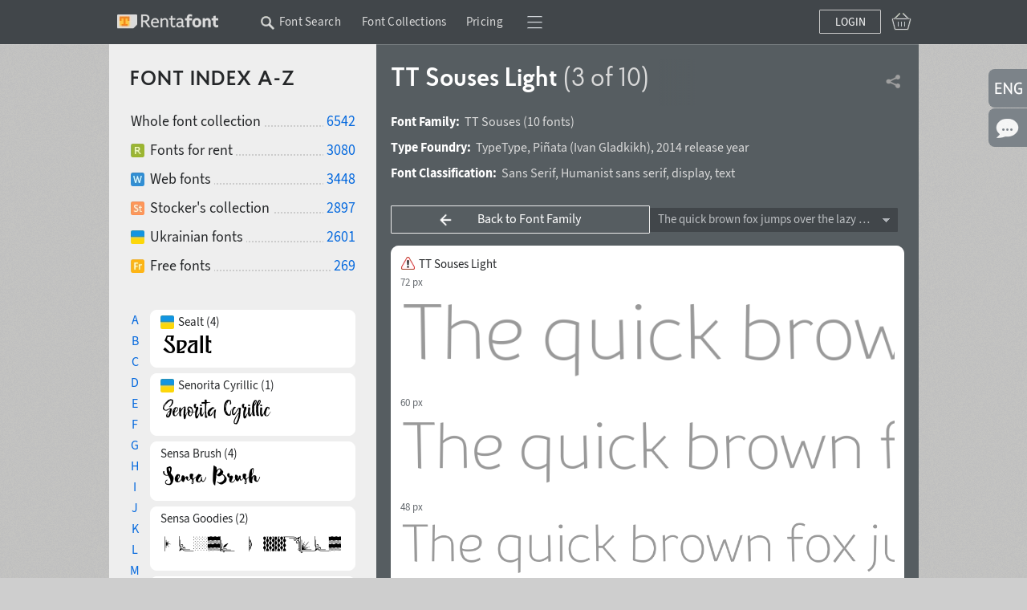

--- FILE ---
content_type: text/html; charset=utf-8
request_url: https://rentafont.com/fonts/tt-souses/light
body_size: 19317
content:
<!DOCTYPE html>
<html lang="en">
<head>
<meta http-equiv="Content-Type" content="text/html; charset=UTF-8">
<meta name="viewport" content="width=1009">
<!-- Google Tag Manager -->
<script>(function(w,d,s,l,i){w[l]=w[l]||[];w[l].push({'gtm.start':
new Date().getTime(),event:'gtm.js'});var f=d.getElementsByTagName(s)[0],
j=d.createElement(s),dl=l!='dataLayer'?'&l='+l:'';j.async=true;j.src=
'https://www.googletagmanager.com/gtm.js?id='+i+dl;f.parentNode.insertBefore(j,f);
})(window,document,'script','dataLayer','GTM-P6NW8F8');</script>
<!-- End Google Tag Manager -->
<link rel="preload" href="/stylesheets/fonts_preload.min.css" as="style" />
<link type="text/css" rel="Stylesheet" href="/stylesheets/fonts_preload.min.css?1690286609" media="all" />
<link rel="canonical" href="https://rentafont.com/fonts/tt-souses/bold" />
<link rel="alternate" hreflang="uk" href="https://rentafont.com.ua/fonts/tt-souses/light" />
<link rel="alternate" hreflang="en" href="https://rentafont.com/fonts/tt-souses/light" />
<link rel="alternate" hreflang="x-default" href="https://rentafont.com/fonts/tt-souses/light" />
<!--  -->
<meta property="og:url" content="https://rentafont.com/fonts/tt-souses/light"/><meta property="og:image" content="https://rentafont.com/images/preview/Rentafont-image.jpg"/><meta property="og:title" content="Information about cancelled russian font TT Souses Light"/><meta property="og:description" content="Information about fonts whose authors/copyright holders may have affiliation with russia"/><meta name="description" content="Information about fonts whose authors/copyright holders may have affiliation with russia"/>
<title>Information about cancelled russian font TT Souses Light</title>
<link rel="apple-touch-icon" sizes="57x57" href="/images/favicons/apple-touch-icon-57x57.png">
<link rel="apple-touch-icon" sizes="60x60" href="/images/favicons/apple-touch-icon-60x60.png">
<link rel="apple-touch-icon" sizes="72x72" href="/images/favicons/apple-touch-icon-72x72.png">
<link rel="apple-touch-icon" sizes="76x76" href="/images/favicons/apple-touch-icon-76x76.png">
<link rel="apple-touch-icon" sizes="114x114" href="/images/favicons/apple-touch-icon-114x114.png">
<link rel="apple-touch-icon" sizes="120x120" href="/images/favicons/apple-touch-icon-120x120.png">
<link rel="apple-touch-icon" sizes="144x144" href="/images/favicons/apple-touch-icon-144x144.png">
<link rel="apple-touch-icon" sizes="152x152" href="/images/favicons/apple-touch-icon-152x152.png">
<link rel="apple-touch-icon" sizes="180x180" href="/images/favicons/apple-touch-icon-180x180.png">
<link rel="icon" type="image/png" href="/images/favicons/android-chrome-192x192.png" sizes="512x512">
<link rel="icon" type="image/png" href="/images/favicons/android-chrome-192x192.png" sizes="384x384">
<link rel="icon" type="image/png" href="/images/favicons/android-chrome-192x192.png" sizes="256x256">
<link rel="icon" type="image/png" href="/images/favicons/android-chrome-192x192.png" sizes="192x192">
<link rel="icon" type="image/png" href="/images/favicons/favicon-16x16.png" sizes="16x16">
<link rel="manifest" href="/images/favicons/manifest.json">
<link rel="mask-icon" href="/images/favicons/safari-pinned-tab.svg" color="#ff7f34">
<meta name="msapplication-TileColor" content="#ff7f34">
<meta name="msapplication-TileImage" content="/images/favicons/mstile-144x144.png">
<meta name="theme-color" content="#ffffff">
<meta name="p:domain_verify" content="3c0672ba0a0b4cbfba0de3724844819a"/>
<link type="text/css" rel="Stylesheet" href="/stylesheets/style.min.css?1767973626" media="all" />
<!-- Google Identity Services SDK -->
<script src="https://accounts.google.com/gsi/client" async defer></script>
<script type="text/javascript" src="/javascripts/defaults_comp.js?1457261942"></script>
<script type="text/javascript" src="/javascripts/application.min.js?1766676194"></script>
<script type="text/javascript" src="/javascripts/autosuggest.min.js?1646993475"></script>
<script type="text/javascript" src="/javascripts/font-load.min.js?1662381491"></script>
<script async="true" type="text/javascript" src="/javascripts/facebook.min.js?1714725768"></script>
<script async="true" type="text/javascript" src="/javascripts/google.min.js?1763723043"></script>
<script>
tran_new_password =                 'New password';
tran_new_password_confirm =         'Confirm password';
tran_show_actions =                 'show actions';
tran_hide_actions =                 'hide action';
tran_change =                       'Change';
tran_close =                        'Collapse';
tran_read_more =                    'Read more';
tran_reveal =                       'Expand';
tran_hide =                         'Collapse';
tran_hide_small =                   'Collapse';
tran_show_small =                   'Show';
tran_other =                        'More';
tran_from =                         'of';
tran_typefaces =                    'font styles';
tran_find_similar =                 'Find similar';
tran_agent_not_downloaded =         'The program is not downloaded';
tran_agent_not_running =            'Rentafont Agent is not running, check in ';
tran_check_now =                    'Check now';
tran_agent_works =                  'Rentafont Agent is running';
tran_select_font =                  'Select font style';
tran_add_to_project =               'Add to project';
tran_cancel_selection =             'Cancel';
tran_cancel_all =                   'Cancel all';
tran_cancel_family =                'Cancel font family';
tran_choose_all =                   'Select all fonts';
tran_choose_family =                'Select font family';
tran_add_pair =                     'Select pair';
tran_cancel_pair =                  'Cancel';
tran_economy_word =                 'save';
tran_credits =                      'Credits';
tran_one_credit =                   '1 Credit';
tran_seconds =                      'sec.';
tran_tarrifs_incorrect_dollars =    'The number of credits cannot be less than';
tran_tarrifs_incorrect_credits =    'The amount may not be less than';
tran_tarrifs_incorrect_data =       'Wrong format of entered data';
tran_desktop_rent_mini_text =       'Rent Desktop';
tran_web_rent_mini_text =           'Order an invoice';
tran_download_font_link_mini_text = 'Download';
tran_download_font_link_big_text =  'Download free font';
tran_buy_rent_mini_text =           'Buy';
tran_search_timer_text =            'To show fonts right now press <b>Enter</b>.';
tran_found_text =                   'Found:';
tran_fonts_text =                   'fonts';
tran_show_text =                    'Show fonts';
tran_count_is_zero_start =          'No fonts found for your entry';
tran_count_is_zero_end   =          'Edit your request please';
tran_limit_expired =                'Limit exceeded';
tran_user_web_fonts =               'web-fonts per user.';
tran_left =                         'is';
tran_fonts =                        'fonts';
tran_selected =                     'Selected';
tran_error_msg_url =                'Incorrect URL';
tran_error_msg_url_limit =          'Url limit';
tran_of =                           'of';
tran_reduction =                    'Your discount';
tran_reduction2 =                   'Discount';
tran_week =                         'weeks';
tran_day =                          'Days';
tran_hour =                         'Hours';
tran_add_card =                     'Add to Cart';
tran_add_card_fonts =               'font styles';
tran_to_pay =                       'Amount due';
tran_price =                        'Price';
tran_buy_rent =                     'Rent&thinsp;/&thinsp;Buy';
tran_save_to_project =              'Save to Project';
tran_select_fonts =                 'Edit';
tran_show_big =                     'Choose';
tran_show_other_license_cart =      'Other';
tran_desktop_br_all_fonts =         'Rent Desktop';
tran_web_br_all_fonts =             'Use Webfonts';
tran_buy_br_all_fonts =             'Buy License on';
tran_desktop_br_family =            'Арендовать щрифты';
tran_web_br_family =                'Use Webfonts';
tran_buy_br_family =                'Buy License on Fonts';
tran_desktop_br_single_font =       'Rent a font';
tran_web_br_single_font =           'Use Webfont';
tran_buy_br_single_font =           'Buy font';
tran_font_sigle_count =             'font';
tran_font_some_count =              'font styles';
tran_font_lot_count =               'font styles';
tran_product_sigle_count =          'Item';
tran_product_some_count =           'Items';
tran_product_lot_count =            'Items';
tran_min_price_from =               'from&nbsp;';
tran_clear_cart_question =          'Clear Shopping Cart?';
tran_pl_user_err_msg =              'Fill in all end user fields';
tran_pl_entity_user_err_msg =       'Fill in all the fields of legal entity';
tran_pl_payer_err_msg =             'Fill in all text fields of the Payer';
tran_pl_terms_err_msg =             'You have not confirmed your consent with the terms of the agreements';
tran_manager_price_inform =         'after consideration';
tran_single_btn_text_buy =          'Buy font';
tran_clip_title =                   'Sample downloading (your browser can’t copy)';
tran_languages_filter_t1 =          'To find fonts with other languages, <b>write in the text search</b>, for example';
tran_languages_filter_t2 =          '"Georgian Language"';
tran_browser_variable_notice =      'It looks like your browser does not support variable web fonts. Try installing a version that supports them. The latest versions of Chrome work well even on older operating systems';
tran_btn_landing_font_remove =      'Delete from bundle';
tran_btn_landing_font_add =         'Add to font bundle';
tran_contry_select =                'Enter your country';
tran_field_required =               'Fill in this field';
tran_field_fullname =               ': enter name and surname';
tran_field_select_country =         'Select country';
tran_field_address =                'Enter your address';
tran_field_company_name =           'Enter your company name';
tran_field_address_min_words =      ': enter correct address';
tran_field_user_terms =             'Terms of use';
tran_field_user_full_name =         'User\'s full name';
tran_field_user_country =           'User\'s country';
tran_field_user_address =           'User\'s address';
tran_field_company_name_label =     'Company name';
tran_field_company_country =        'Company\'s country';
tran_field_company_address =        'Company\'s Address';
tran_field_payer_full_name =        'Payer\'s full name';
tran_field_payer_country =          'Payer\'s country';
tran_field_payer_address =          'Payer\’s address';
tran_payment_limit =                'Payments from $1 with plata by mono (UA)';
tran = '';
</script>
<script>
user_login = false;
pre_search_url = '';
</script>
</head>
<body class="fonts_page_body " id="site_body" data-is-mobile-agent="false">
<!-- Google Tag Manager (noscript) -->
<noscript><iframe src="https://www.googletagmanager.com/ns.html?id=GTM-P6NW8F8"
height="0" width="0" style="display:none;visibility:hidden"></iframe></noscript>
<!-- End Google Tag Manager (noscript) -->
<div id="wrap">
<div class="toppanel " id="toppanel">
<div class="container_12 logged_out">
<div class="fl logo_cnt grid_2" id="top_logo">
<div class="logo_wrap">
<a href="/" class="logo fl"></a>
</div>
</div>
<div class="topmenu grid_8 ">
<div class="topmenu_wrap">
<div class="search_additional_menu topmenu in_menu w1009" id="top_search_additional_menu">
<div class="sam_search hide" id="search_topmenu">
<form onsubmit="new Ajax.Request('/search', {parameters:Form.serialize(this), evalScripts:true, asynchronous:true}); return false;" method="post" id="search_form_sam" action="/search">
<input type="text" placeholder="Enter the query" name="options[search_sam_input]" onkeydown="topSearchOnEnter(event)" id="options[search_sam_input]" class="search_home" maxlength="70" value="" />
<input type="hidden" name="redirect_to_pre_search" id="redirect_to_pre_search" value="1" />
<input class="submit_sam_search" type="submit" onclick="topSearchOnSubmit();">
<script type="text/javascript">
new bsn.AutoSuggest('options[search_sam_input]', {varname: "suggest", json: true, maxresults: 20, timeout: 10000, delay: 200, callback: function(data){showPreSearchInputSearch(data);}, noresults: "", mass_autosuggest: 1, offsety: -1, script: "/application/suggest?"});
</script>
</form>
</div>
<span class="wrap_link" id="search_text_button" onclick="changeSmtFocus(event)">
<span class="topmenu_link ">
Font Search
<span class="search_text_button_icon" onclick=""></span>
</span>
</span>
</div>
<span class='menu_links'><span class='wrap_link' id=''><a href="/font_collections" id="" class="">Font Collections</a></span><span class='wrap_link' id='wrap_tariffs_link_topmenu'><a href="/tariffs" onclick="" id="tariffs_link_topmenu" class="">Pricing</a></span></span>
<div class="compact_top_panel">
<div class="compact_panel" id="compact_panel_button" onclick="compactPanelInit();">
<span class="hbg wrap_link"></span>
</div>
<div class="user_menu" id="compact_menu" style="display: none;">
<a href="/search" class=""><span>Font Search</span></a><a href="/font_collections" class=""><span>Font Collections</span></a><a href="/fonts" class=""><span>Font Index A-Z</span></a><a href="/foundries" class=""><span>Authors & Type Foundries</span></a><a href="/tariffs" class=""><span>Font Rental Pricing</span></a><a href="/subscriptions" class=""><span>Font Subscription Pricing</span></a><a href="/special-offers" class=""><span>Special Offers</span></a><a href="/blog" class=""><span>Rentafont Blog</span></a><a href="/help" class=""><span>FAQ and Information</span></a><a href="/agent" class=""><span>Rentafont Agent</span></a>
</div>
</div>
</div>
</div>
<div class="buttonslogareg grid_2">
<div class="cartlg">
<div class="cart_indicator " id="cart_indicator"></div>
<div class="down_menu_wrap cart_indicator_info hide" id="cart_indicator_info">
<div class="down_arrow"></div>
<div class="down_menus" id="cart_info"></div>
</div>
<div class="down_menu_wrap cart_add_product_info hide" id="cart_add_product_info">
<div class="down_arrow"></div>
<div class="down_menus" id="cart_add_product_info_body">
Fonts added to Cart
</div>
</div>
<script>
function showCardInit() {
var cart_indicator = $("cart_indicator");
if (cart_indicator) {
cart_indicator.observe('click', function(e) {
var element = event.target ? event.target : event.toElement;
element.addClassName("event_disabled");
setTimeout(function() {
element.removeClassName("event_disabled");
}, 1000);
showCard();
});
cart_indicator.observe('mouseout', function(e) {
cartInfoHide(e);
});
cart_indicator.observe('mouseover', function(e) {
loadCartInfo();;
});
}
}
showCardInit();
</script>
</div>
<a onclick="new Ajax.Request('/users/register_and_login/login', {evalScripts:true, asynchronous:true}); return false;" href="#" id="login_btn" class="">Login</a>
</div>
</div>
<script>
// setFocusSearch();
var isSafari = !!navigator.userAgent.match(/Version\/[\d\.]+.*Safari/);
var iOS = /iPad|iPhone|iPod/.test(navigator.userAgent) && !window.MSStream;
if (isSafari && iOS) {
// You are using Safari on iOS
} else if(isSafari) {
// You are using Safari on iOS
} else {
// You are using another browser
topHeadMove();
}
</script>
</div>
<div id="main">
<table class="bars"><tr>
<td class="light_bar" id="fonts_family_side">
<div id="fonts_family_side_wrap">
<div id="fonts_family_side_body">
<h2 class="search_title" id="family_title">Font Index A-Z</h2>
<div class="catalog_info">
<ul class="solutions new_type no_bac">
<li>
<h3>Whole font collection</h3>
<a href="/search">6542</a>
</li>
<li>
<a href="/search?options[ready_to_rent]=true" class="rent"></a><h3>Fonts for rent</h3>
<a href="/search?options[ready_to_rent]=true">3080</a>
</li>
<li>
<a href="/search?options[webfonts]=true" class="web"></a><h3>Web fonts</h3>
<a href="/search?options[webfonts]=true">3448</a>
</li>
<li>
<a href="/search?options[stock]=true" class="stock"></a><h3>Stocker's collection</h3>
<a href="/search?options[stock]=true">2897</a>
</li>
<li>
<a href="https://rentafont.com/search/filter-fonts-from-ukrainian-type-designers" class="ukrainian"></a><h3>Ukrainian fonts</h3>
<a href="https://rentafont.com/search/filter-fonts-from-ukrainian-type-designers">2601</a>
</li>
<li>
<a href="/search?options[free]=true" class="free"></a><h3>Free fonts</h3>
<a href="/search?options[free]=true">269</a>
</li>
<!--
<li>
<a href="/search?options[promo]=true" class="promo"></a></a><span></span>
<a href="/search?options[promo]=true"></a>
</li>
-->
</ul>
</div>
<div class="family_items">
<div class="handlist">
<span class="lks " onclick="changeHandList('A')">A</span>
<span class="lks " onclick="changeHandList('B')">B</span>
<span class="lks " onclick="changeHandList('C')">C</span>
<span class="lks " onclick="changeHandList('D')">D</span>
<span class="lks " onclick="changeHandList('E')">E</span>
<span class="lks " onclick="changeHandList('F')">F</span>
<span class="lks " onclick="changeHandList('G')">G</span>
<span class="lks " onclick="changeHandList('H')">H</span>
<span class="lks " onclick="changeHandList('I')">I</span>
<span class="lks " onclick="changeHandList('J')">J</span>
<span class="lks " onclick="changeHandList('K')">K</span>
<span class="lks " onclick="changeHandList('L')">L</span>
<span class="lks " onclick="changeHandList('M')">M</span>
<span class="lks " onclick="changeHandList('N')">N</span>
<span class="lks " onclick="changeHandList('O')">O</span>
<span class="lks " onclick="changeHandList('P')">P</span>
<span class="lks " onclick="changeHandList('Q')">Q</span>
<span class="lks " onclick="changeHandList('R')">R</span>
<span class="lks current" onclick="changeHandList('S')">S</span>
<span class="lks " onclick="changeHandList('T')">T</span>
<span class="lks " onclick="changeHandList('U')">U</span>
<span class="lks " onclick="changeHandList('V')">V</span>
<span class="lks " onclick="changeHandList('W')">W</span>
<span class="lks " onclick="changeHandList('X')">X</span>
<span class="lks " onclick="changeHandList('Y')">Y</span>
<span class="lks " onclick="changeHandList('Z')">Z</span>
</div>
<div class="family_list">
<div class="font_family_item " onclick="showLoadAnimation(this); changeFont('/fonts/sealt', event)" >
<p>
<span class="collected_types">
<span class='ukrainian'></span>
</span>
<span class="collected_family_name">
Sealt (4)
</span>
</p>
<div class="sample">
<img alt="MRSEAL_18" src="/uploads/24/74/22/81/MRSEAL_18.png?1680472819" loading="lazy" />
</div>
</div>
<div class="font_family_item " onclick="showLoadAnimation(this); changeFont('/fonts/senorita-cyrillic', event)" >
<p>
<span class="collected_types">
<span class='ukrainian'></span>
</span>
<span class="collected_family_name">
Senorita Cyrillic (1)
</span>
</p>
<div class="sample">
<img alt="IDV_SNR_18" src="/uploads/20/85/80/39/IDV_SNR_18.png?1642553542" loading="lazy" />
</div>
</div>
<div class="font_family_item " onclick="showLoadAnimation(this); changeFont('/fonts/sensa-brush', event)" >
<p>
<span class="collected_types">
</span>
<span class="collected_family_name">
Sensa Brush (4)
</span>
</p>
<div class="sample">
<img alt="FF_SENSA_18" src="/uploads/24/40/91/49/FF_SENSA_18.png?1672860759" loading="lazy" />
</div>
</div>
<div class="font_family_item " onclick="showLoadAnimation(this); changeFont('/fonts/sensa-goodies', event)" >
<p>
<span class="collected_types">
</span>
<span class="collected_family_name">
Sensa Goodies (2)
</span>
</p>
<div class="sample">
<img alt="FF_SENSA_18" src="/uploads/24/17/86/60/FF_SENSA_18.png?1668389297" loading="lazy" />
</div>
</div>
<div class="font_family_item " onclick="showLoadAnimation(this); changeFont('/fonts/sensa-pen', event)" >
<p>
<span class="collected_types">
</span>
<span class="collected_family_name">
Sensa Pen (1)
</span>
</p>
<div class="sample">
<img alt="FF_SENSA_18" src="/uploads/24/09/15/48/FF_SENSA_18.png?1666127333" loading="lazy" />
</div>
</div>
<div class="font_family_item " onclick="showLoadAnimation(this); changeFont('/fonts/sensa-sans', event)" >
<p>
<span class="collected_types">
</span>
<span class="collected_family_name">
Sensa Sans (1)
</span>
</p>
<div class="sample">
<img alt="FF_SENSA_18" src="/uploads/24/40/91/54/FF_SENSA_18.png?1672860790" loading="lazy" />
</div>
</div>
<div class="font_family_item " onclick="showLoadAnimation(this); changeFont('/fonts/sensa-serif', event)" >
<p>
<span class="collected_types">
</span>
<span class="collected_family_name">
Sensa Serif (1)
</span>
</p>
<div class="sample">
<img alt="FF_SENSA_18" src="/uploads/24/09/24/89/FF_SENSA_18.png?1666197651" loading="lazy" />
</div>
</div>
<div class="font_family_item " onclick="showLoadAnimation(this); changeFont('/fonts/sensa-wild', event)" >
<p>
<span class="collected_types">
</span>
<span class="collected_family_name">
Sensa Wild (12)
</span>
</p>
<div class="sample">
<img alt="FF_SENSA_18" src="/uploads/24/16/82/42/FF_SENSA_18.png?1668365517" loading="lazy" />
</div>
</div>
<div class="font_family_item " onclick="showLoadAnimation(this); changeFont('/fonts/shtozer-100', event)" >
<p>
<span class="collected_types">
<span class='ukrainian'></span>
</span>
<span class="collected_family_name">
Shtozer 100 (10)
</span>
</p>
<div class="sample">
<img alt="PPSH1_18" src="/uploads/24/70/30/98/PPSH1_18.png?1678114796" loading="lazy" />
</div>
</div>
<div class="font_family_item " onclick="showLoadAnimation(this); changeFont('/fonts/shtozer-200', event)" >
<p>
<span class="collected_types">
<span class='ukrainian'></span>
</span>
<span class="collected_family_name">
Shtozer 200 (10)
</span>
</p>
<div class="sample">
<img alt="PPSH2_18" src="/uploads/13/31/33/84/PPSH2_18.png?1612567465" loading="lazy" />
</div>
</div>
<div class="font_family_item " onclick="showLoadAnimation(this); changeFont('/fonts/shtozer-300', event)" >
<p>
<span class="collected_types">
<span class='ukrainian'></span>
</span>
<span class="collected_family_name">
Shtozer 300 (10)
</span>
</p>
<div class="sample">
<img alt="PPSH3_18" src="/uploads/13/31/34/58/PPSH3_18.png?1612567551" loading="lazy" />
</div>
</div>
<div class="font_family_item " onclick="showLoadAnimation(this); changeFont('/fonts/shtozer-400', event)" >
<p>
<span class="collected_types">
<span class='ukrainian'></span>
</span>
<span class="collected_family_name">
Shtozer 400 (10)
</span>
</p>
<div class="sample">
<img alt="PPSHT_18" src="/uploads/13/31/32/67/PPSHT_18.png?1612567417" loading="lazy" />
</div>
</div>
<div class="font_family_item " onclick="showLoadAnimation(this); changeFont('/fonts/shtozer-500', event)" >
<p>
<span class="collected_types">
<span class='ukrainian'></span>
</span>
<span class="collected_family_name">
Shtozer 500 (10)
</span>
</p>
<div class="sample">
<img alt="PPSH5_18" src="/uploads/13/31/34/19/PPSH5_18.png?1612567499" loading="lazy" />
</div>
</div>
<div class="font_family_item " onclick="showLoadAnimation(this); changeFont('/fonts/shtozer-600', event)" >
<p>
<span class="collected_types">
<span class='ukrainian'></span>
</span>
<span class="collected_family_name">
Shtozer 600 (10)
</span>
</p>
<div class="sample">
<img alt="PPSH6_18" src="/uploads/13/31/34/54/PPSH6_18.png?1612567533" loading="lazy" />
</div>
</div>
<div class="font_family_item " onclick="showLoadAnimation(this); changeFont('/fonts/shtozer-700', event)" >
<p>
<span class="collected_types">
<span class='ukrainian'></span>
</span>
<span class="collected_family_name">
Shtozer 700 (10)
</span>
</p>
<div class="sample">
<img alt="PPSH7_18" src="/uploads/13/31/34/34/PPSH7_18.png?1612567517" loading="lazy" />
</div>
</div>
<div class="font_family_item " onclick="showLoadAnimation(this); changeFont('/fonts/shtozer-800', event)" >
<p>
<span class="collected_types">
<span class='ukrainian'></span>
</span>
<span class="collected_family_name">
Shtozer 800 (10)
</span>
</p>
<div class="sample">
<img alt="PPSH8_18" src="/uploads/13/31/34/15/PPSH8_18.png?1612567482" loading="lazy" />
</div>
</div>
<div class="font_family_item " onclick="showLoadAnimation(this); changeFont('/fonts/sirba-cyr', event)" >
<p>
<span class="collected_types">
</span>
<span class="collected_family_name">
Sirba CYR (5)
</span>
</p>
<div class="sample">
<img alt="TTO_SIR_18" src="/uploads/20/92/38/96/TTO_SIR_18.png?1643539723" loading="lazy" />
</div>
</div>
<div class="font_family_item " onclick="showLoadAnimation(this); changeFont('/fonts/sister-pamella-sans', event)" >
<p>
<span class="collected_types">
<span class='ukrainian'></span>
</span>
<span class="collected_family_name">
Sister Pamella Sans (1)
</span>
</p>
<div class="sample">
<img alt="IDV_SPSN_18" src="/uploads/18/94/56/41/IDV_SPSN_18.png?1632243993" loading="lazy" />
</div>
</div>
<div class="font_family_item " onclick="showLoadAnimation(this); changeFont('/fonts/sister-pamella-script', event)" >
<p>
<span class="collected_types">
<span class='ukrainian'></span>
</span>
<span class="collected_family_name">
Sister Pamella Script (1)
</span>
</p>
<div class="sample">
<img alt="IDV_SPS_18" src="/uploads/18/94/31/31/IDV_SPS_18.png?1632242892" loading="lazy" />
</div>
</div>
<div class="font_family_item " onclick="showLoadAnimation(this); changeFont('/fonts/skaryna-2017-title', event)" >
<p>
<span class="collected_types">
</span>
<span class="collected_family_name">
Skaryna 2017 Title (1)
</span>
</p>
<div class="sample">
<img alt="ALK_SKA_18" src="/uploads/24/27/11/23/ALK_SKA_18.png?1670449988" loading="lazy" />
</div>
</div>
<div class="font_family_item " onclick="showLoadAnimation(this); changeFont('/fonts/skema-pro-display', event)" >
<p>
<span class="collected_types">
<span class='ukrainian'></span>
</span>
<span class="collected_family_name">
Skema Pro Display (14)
</span>
</p>
<div class="sample">
<img alt="MT_SPD_18" src="/uploads/26/17/23/27/MT_SPD_18.png?1736609242" loading="lazy" />
</div>
</div>
<div class="font_family_item " onclick="showLoadAnimation(this); changeFont('/fonts/skema-pro-livro', event)" >
<p>
<span class="collected_types">
<span class='ukrainian'></span>
</span>
<span class="collected_family_name">
Skema Pro Livro (14)
</span>
</p>
<div class="sample">
<img alt="MT_SPL_18" src="/uploads/20/24/29/73/MT_SPL_18.png?1636040918" loading="lazy" />
</div>
</div>
<div class="font_family_item " onclick="showLoadAnimation(this); changeFont('/fonts/skema-pro-news', event)" >
<p>
<span class="collected_types">
<span class='ukrainian'></span>
</span>
<span class="collected_family_name">
Skema Pro News (14)
</span>
</p>
<div class="sample">
<img alt="MT_SPN_18" src="/uploads/20/24/29/85/MT_SPN_18.png?1636040942" loading="lazy" />
</div>
</div>
<div class="font_family_item " onclick="showLoadAnimation(this); changeFont('/fonts/skema-pro-omni', event)" >
<p>
<span class="collected_types">
<span class='ukrainian'></span>
</span>
<span class="collected_family_name">
Skema Pro Omni (14)
</span>
</p>
<div class="sample">
<img alt="MT_SPO_18" src="/uploads/20/24/29/81/MT_SPO_18.png?1636040934" loading="lazy" />
</div>
</div>
<div class="font_family_item " onclick="showLoadAnimation(this); changeFont('/fonts/skema-pro-text', event)" >
<p>
<span class="collected_types">
<span class='ukrainian'></span>
</span>
<span class="collected_family_name">
Skema Pro Text (14)
</span>
</p>
<div class="sample">
<img alt="MT_SPT_18" src="/uploads/20/24/29/77/MT_SPT_18.png?1636040926" loading="lazy" />
</div>
</div>
<div class="font_family_item " onclick="showLoadAnimation(this); changeFont('/fonts/skema-pro-title', event)" >
<p>
<span class="collected_types">
<span class='ukrainian'></span>
</span>
<span class="collected_family_name">
Skema Pro Title (14)
</span>
</p>
<div class="sample">
<img alt="MT_SPTI_18" src="/uploads/20/24/29/65/MT_SPTI_18.png?1636040885" loading="lazy" />
</div>
</div>
<div class="font_family_item " onclick="showLoadAnimation(this); changeFont('/fonts/sketchitalic', event)" >
<p>
<span class="collected_types">
<span class='ukrainian'></span>
</span>
<span class="collected_family_name">
SketchItalic (4)
</span>
</p>
<div class="sample">
<img alt="SC_SKI_18" src="/uploads/24/16/11/59/SC_SKI_18.png?1667594788" loading="lazy" />
</div>
</div>
<div class="font_family_item " onclick="showLoadAnimation(this); changeFont('/fonts/skoropys17', event)" >
<p>
<span class="collected_types">
<span class='ukrainian'></span>
</span>
<span class="collected_family_name">
Skoropys17 (1)
</span>
</p>
<div class="sample">
<img alt="SC_SK17_18" src="/uploads/20/56/90/55/SC_SK17_18.png?1638641978" loading="lazy" />
</div>
</div>
<div class="font_family_item " onclick="showLoadAnimation(this); changeFont('/fonts/smile-pro', event)" >
<p>
<span class="collected_types">
</span>
<span class="collected_family_name">
Smile Pro (7)
</span>
</p>
<div class="sample">
<img alt="RT_SML_18" src="/uploads/10/06/83/67/RT_SML_18.png?1577289080" loading="lazy" />
</div>
</div>
<div class="font_family_item " onclick="showLoadAnimation(this); changeFont('/fonts/soul-adventures', event)" >
<p>
<span class="collected_types">
<span class='ukrainian'></span>
</span>
<span class="collected_family_name">
Soul Adventures (2)
</span>
</p>
<div class="sample">
<img alt="IDV_SA_18" src="/uploads/24/91/18/27/IDV_SA_18.png?1689304096" loading="lazy" />
</div>
</div>
<div class="font_family_item " onclick="showLoadAnimation(this); changeFont('/fonts/spaceland', event)" >
<p>
<span class="collected_types">
<span class='ukrainian'></span>
</span>
<span class="collected_family_name">
Spaceland (22)
</span>
</p>
<div class="sample">
<img alt="PPTSL_18" src="/uploads/20/23/16/59/PPTSL_18.png?1635718085" loading="lazy" />
</div>
</div>
<div class="font_family_item " onclick="showLoadAnimation(this); changeFont('/fonts/spaghetti', event)" >
<p>
<span class="collected_types">
<span class='ukrainian'></span>
</span>
<span class="collected_family_name">
SPAGHETTI (2)
</span>
</p>
<div class="sample">
<img alt="IDV_SPG_18" src="/uploads/13/43/45/79/IDV_SPG_18.png?1612836810" loading="lazy" />
</div>
</div>
<div class="font_family_item " onclick="showLoadAnimation(this); changeFont('/fonts/spike-bot', event)" >
<p>
<span class="collected_types">
</span>
<span class="collected_family_name">
Spike Bot (8)
</span>
</p>
<div class="sample">
<img alt="SPKBT_18" src="/uploads/25/96/49/56/SPKBT_18.png?1722691143" loading="lazy" />
</div>
</div>
<div class="font_family_item " onclick="showLoadAnimation(this); changeFont('/fonts/spilled-ink', event)" >
<p>
<span class="collected_types">
<span class='ukrainian'></span>
</span>
<span class="collected_family_name">
Spilled Ink (5)
</span>
</p>
<div class="sample">
<img alt="MRSPI_18" src="/uploads/23/12/79/21/MRSPI_18.png?1658412255" loading="lazy" />
</div>
</div>
<div class="font_family_item " onclick="showLoadAnimation(this); changeFont('/fonts/startup', event)" >
<p>
<span class="collected_types">
</span>
<span class="collected_family_name">
Startup (9)
</span>
</p>
<div class="sample">
<img alt="DS_STRTP_18" src="/uploads/24/44/92/29/DS_STRTP_18.png?1673601396" loading="lazy" />
</div>
</div>
<div class="font_family_item " onclick="showLoadAnimation(this); changeFont('/fonts/steclo', event)" >
<p>
<span class="collected_types">
<span class='ukrainian'></span>
</span>
<span class="collected_family_name">
Steclo (18)
</span>
</p>
<div class="sample">
<img alt="PPSTC_18" src="/uploads/23/49/12/60/PPSTC_18.png?1661002564" loading="lazy" />
</div>
</div>
<div class="font_family_item " onclick="showLoadAnimation(this); changeFont('/fonts/stereonic', event)" >
<p>
<span class="collected_types">
<span class='ukrainian'></span>
</span>
<span class="collected_family_name">
Stereonic (38)
</span>
</p>
<div class="sample">
<img alt="MT_SNK_18" src="/uploads/14/27/47/30/MT_SNK_18.png?1621604384" loading="lazy" />
</div>
</div>
<div class="font_family_item " onclick="showLoadAnimation(this); changeFont('/fonts/stolzl-display', event)" >
<p>
<span class="collected_types">
</span>
<span class="collected_family_name">
Stolzl Display (6)
</span>
</p>
<div class="sample">
<img alt="TNB00112_18" src="/uploads/12/01/40/45/TNB00112_18.png?1597238820" loading="lazy" />
</div>
</div>
<div class="font_family_item " onclick="showLoadAnimation(this); changeFont('/fonts/stolzl-text', event)" >
<p>
<span class="collected_types">
</span>
<span class="collected_family_name">
Stolzl Text (6)
</span>
</p>
<div class="sample">
<img alt="TNB00118_18" src="/uploads/12/51/10/20/TNB00118_18.png?1602240128" loading="lazy" />
</div>
</div>
<div class="font_family_item blf_blocked" onclick="showLoadAnimation(this); changeFont('/fonts/sans-rounded', event)" >
<p>
<span class="collected_types">
<span class='blf'></span>
</span>
<span class="collected_family_name">
Sans Rounded (2)
</span>
</p>
<div class="sample">
<img alt="PT_SNR_18" src="/uploads/20/24/15/57/PT_SNR_18.png?1636039523" loading="lazy" />
</div>
</div>
<div class="font_family_item blf_blocked" onclick="showLoadAnimation(this); changeFont('/fonts/schoolbook', event)" >
<p>
<span class="collected_types">
<span class='blf'></span>
</span>
<span class="collected_family_name">
SchoolBook (6)
</span>
</p>
<div class="sample">
<img alt="PT_SCB_18" src="/uploads/20/34/74/12/PT_SCB_18.png?1637102297" loading="lazy" />
</div>
</div>
<div class="font_family_item blf_blocked" onclick="showLoadAnimation(this); changeFont('/fonts/scientia', event)" >
<p>
<span class="collected_types">
<span class='blf'></span>
</span>
<span class="collected_family_name">
Scientia (8)
</span>
</p>
<div class="sample">
<img alt="PT_SCN_18" src="/uploads/14/45/08/60/PT_SCN_18.png?1623194142" loading="lazy" />
</div>
</div>
<div class="font_family_item blf_blocked" onclick="showLoadAnimation(this); changeFont('/fonts/script-barguzin', event)" >
<p>
<span class="collected_types">
<span class='blf'></span>
</span>
<span class="collected_family_name">
Script Barguzin (1)
</span>
</p>
<div class="sample">
<img alt="PT_SBRG_18" src="/uploads/15/12/82/18/PT_SBRG_18.png?1627990152" loading="lazy" />
</div>
</div>
<div class="font_family_item blf_blocked" onclick="showLoadAnimation(this); changeFont('/fonts/script-breeze', event)" >
<p>
<span class="collected_types">
<span class='blf'></span>
</span>
<span class="collected_family_name">
Script Breeze (1)
</span>
</p>
<div class="sample">
<img alt="PT_SBRZ_18" src="/uploads/13/41/79/81/PT_SBRZ_18.png?1612713132" loading="lazy" />
</div>
</div>
<div class="font_family_item blf_blocked" onclick="showLoadAnimation(this); changeFont('/fonts/script-eclipse', event)" >
<p>
<span class="collected_types">
<span class='blf'></span>
</span>
<span class="collected_family_name">
Script Eclipse (1)
</span>
</p>
<div class="sample">
<img alt="PT_ECLIP_18" src="/uploads/13/43/40/30/PT_ECLIP_18.png?1612836588" loading="lazy" />
</div>
</div>
<div class="font_family_item blf_blocked" onclick="showLoadAnimation(this); changeFont('/fonts/script-fog', event)" >
<p>
<span class="collected_types">
<span class='blf'></span>
</span>
<span class="collected_family_name">
Script Fog (1)
</span>
</p>
<div class="sample">
<img alt="PT_SFOG_18" src="/uploads/15/12/84/85/PT_SFOG_18.png?1627990723" loading="lazy" />
</div>
</div>
<div class="font_family_item blf_blocked" onclick="showLoadAnimation(this); changeFont('/fonts/script-monsoon', event)" >
<p>
<span class="collected_types">
<span class='blf'></span>
</span>
<span class="collected_family_name">
Script Monsoon (1)
</span>
</p>
<div class="sample">
<img alt="PT_MONSO_18" src="/uploads/87/60/50/PT_MONSO_18.png?1484824803" loading="lazy" />
</div>
</div>
<div class="font_family_item blf_blocked" onclick="showLoadAnimation(this); changeFont('/fonts/script-rainbow', event)" >
<p>
<span class="collected_types">
<span class='blf'></span>
</span>
<span class="collected_family_name">
Script Rainbow (1)
</span>
</p>
<div class="sample">
<img alt="PT_SRNB_18" src="/uploads/87/60/46/PT_SRNB_18.png?1484824803" loading="lazy" />
</div>
</div>
<div class="font_family_item blf_blocked" onclick="showLoadAnimation(this); changeFont('/fonts/script-sirocco', event)" >
<p>
<span class="collected_types">
<span class='blf'></span>
</span>
<span class="collected_family_name">
Script Sirocco (1)
</span>
</p>
<div class="sample">
<img alt="PT_SSRC_18" src="/uploads/15/12/87/18/PT_SSRC_18.png?1627990858" loading="lazy" />
</div>
</div>
<div class="font_family_item blf_blocked" onclick="showLoadAnimation(this); changeFont('/fonts/script-stream', event)" >
<p>
<span class="collected_types">
<span class='blf'></span>
</span>
<span class="collected_family_name">
Script Stream (1)
</span>
</p>
<div class="sample">
<img alt="PT_STREA_18" src="/uploads/24/70/32/07/PT_STREA_18.png?1678118020" loading="lazy" />
</div>
</div>
<div class="font_family_item blf_blocked" onclick="showLoadAnimation(this); changeFont('/fonts/script-ventus', event)" >
<p>
<span class="collected_types">
<span class='blf'></span>
</span>
<span class="collected_family_name">
Script Ventus (1)
</span>
</p>
<div class="sample">
<img alt="PT_SVNT_18" src="/uploads/13/42/52/25/PT_SVNT_18.png?1612748794" loading="lazy" />
</div>
</div>
<div class="font_family_item blf_blocked" onclick="showLoadAnimation(this); changeFont('/fonts/script-zephyr', event)" >
<p>
<span class="collected_types">
<span class='blf'></span>
</span>
<span class="collected_family_name">
Script Zephyr (1)
</span>
</p>
<div class="sample">
<img alt="PT_SZPH_18" src="/uploads/15/12/92/67/PT_SZPH_18.png?1627991125" loading="lazy" />
</div>
</div>
<div class="font_family_item blf_blocked" onclick="showLoadAnimation(this); changeFont('/fonts/secession', event)" >
<p>
<span class="collected_types">
<span class='blf'></span>
</span>
<span class="collected_family_name">
Secession (4)
</span>
</p>
<div class="sample">
<img alt="SU_SCS_18" src="/uploads/21/93/83/0/SU_SCS_18.png?1504344454" loading="lazy" />
</div>
</div>
<div class="font_family_item blf_blocked" onclick="showLoadAnimation(this); changeFont('/fonts/secession-wien', event)" >
<p>
<span class="collected_types">
<span class='blf'></span>
</span>
<span class="collected_family_name">
Secession Wien (5)
</span>
</p>
<div class="sample">
<img alt="SU_SWN_18" src="/uploads/21/93/83/8/SU_SWN_18.png?1504344492" loading="lazy" />
</div>
</div>
<div class="font_family_item blf_blocked" onclick="showLoadAnimation(this); changeFont('/fonts/secretary', event)" >
<p>
<span class="collected_types">
<span class='blf'></span>
</span>
<span class="collected_family_name">
Secretary (2)
</span>
</p>
<div class="sample">
<img alt="TM_SCR_18" src="/uploads/20/80/50/43/TM_SCR_18.png?1642282523" loading="lazy" />
</div>
</div>
<div class="font_family_item blf_blocked" onclick="showLoadAnimation(this); changeFont('/fonts/selina', event)" >
<p>
<span class="collected_types">
<span class='blf'></span>
</span>
<span class="collected_family_name">
Selina (9)
</span>
</p>
<div class="sample">
<img alt="PT_SLN_18" src="/uploads/87/74/50/PT_SLN_18.png?1484828315" loading="lazy" />
</div>
</div>
<div class="font_family_item blf_blocked" onclick="showLoadAnimation(this); changeFont('/fonts/serp-and-molot', event)" >
<p>
<span class="collected_types">
<span class='blf'></span>
</span>
<span class="collected_family_name">
Serp and Molot (1)
</span>
</p>
<div class="sample">
<img alt="PT_SAM_18" src="/uploads/87/60/10/PT_SAM_18.png?1484824744" loading="lazy" />
</div>
</div>
<div class="font_family_item blf_blocked" onclick="showLoadAnimation(this); changeFont('/fonts/shakula', event)" >
<p>
<span class="collected_types">
<span class='blf'></span>
</span>
<span class="collected_family_name">
Shakula (1)
</span>
</p>
<div class="sample">
<img alt="DA_SHK_18" src="/uploads/18/59/03/5/DA_SHK_18.png?1497113459" loading="lazy" />
</div>
</div>
<div class="font_family_item blf_blocked" onclick="showLoadAnimation(this); changeFont('/fonts/shaltai', event)" >
<p>
<span class="collected_types">
<span class='blf'></span>
</span>
<span class="collected_family_name">
Shaltai (1)
</span>
</p>
<div class="sample">
<img alt="PT_SHALT_18" src="/uploads/87/60/02/PT_SHALT_18.png?1484824692" loading="lazy" />
</div>
</div>
<div class="font_family_item blf_blocked" onclick="showLoadAnimation(this); changeFont('/fonts/simeiz', event)" >
<p>
<span class="collected_types">
<span class='blf'></span>
</span>
<span class="collected_family_name">
Simeiz (8)
</span>
</p>
<div class="sample">
<img alt="SU_SMZ_18" src="/uploads/14/41/33/37/SU_SMZ_18.png?1623080940" loading="lazy" />
</div>
</div>
<div class="font_family_item blf_blocked" onclick="showLoadAnimation(this); changeFont('/fonts/sistemnyi', event)" >
<p>
<span class="collected_types">
<span class='blf'></span>
</span>
<span class="collected_family_name">
Sistemnyi (1)
</span>
</p>
<div class="sample">
<img alt="DA_SST_18" src="/uploads/52/27/74/8/DA_SST_18.png?1522831569" loading="lazy" />
</div>
</div>
<div class="font_family_item blf_blocked" onclick="showLoadAnimation(this); changeFont('/fonts/six-hands', event)" >
<p>
<span class="collected_types">
<span class='blf'></span>
</span>
<span class="collected_family_name">
Six Hands (6)
</span>
</p>
<div class="sample">
<img alt="PT_SXH_18" src="/uploads/71/98/74/3/PT_SXH_18.png?1544615192" loading="lazy" />
</div>
</div>
<div class="font_family_item blf_blocked" onclick="showLoadAnimation(this); changeFont('/fonts/tt-slabs', event)" >
<p>
<span class="collected_types">
<span class='blf'></span>
</span>
<span class="collected_family_name">
TT Slabs (10)
</span>
</p>
<div class="sample">
<img alt="TTSLABS_18" src="/uploads/87/54/30/TTSLABS_18.png?1484823846" loading="lazy" />
</div>
</div>
<div class="font_family_item blf_blocked" onclick="showLoadAnimation(this); changeFont('/fonts/slutsker-script', event)" >
<p>
<span class="collected_types">
<span class='blf'></span>
</span>
<span class="collected_family_name">
Slutsker Script (2)
</span>
</p>
<div class="sample">
<img alt="PT_SLS_18" src="/uploads/13/43/46/96/PT_SLS_18.png?1612836941" loading="lazy" />
</div>
</div>
<div class="font_family_item blf_blocked" onclick="showLoadAnimation(this); changeFont('/fonts/smena', event)" >
<p>
<span class="collected_types">
<span class='blf'></span>
</span>
<span class="collected_family_name">
Smena (3)
</span>
</p>
<div class="sample">
<img alt="PT_SMN_18" src="/uploads/87/59/86/PT_SMN_18.png?1484824688" loading="lazy" />
</div>
</div>
<div class="font_family_item blf_blocked" onclick="showLoadAnimation(this); changeFont('/fonts/somaton', event)" >
<p>
<span class="collected_types">
<span class='blf'></span>
</span>
<span class="collected_family_name">
Somaton (4)
</span>
</p>
<div class="sample">
<img alt="PT_SMT_18" src="/uploads/13/57/58/44/PT_SMT_18.png?1613183631" loading="lazy" />
</div>
</div>
<div class="font_family_item active blf_blocked" onclick="showLoadAnimation(this); changeFont('/fonts/tt-souses', event)" >
<p>
<span class="collected_types">
<span class='blf'></span>
</span>
<span class="collected_family_name">
TT Souses (10)
</span>
</p>
<div class="sample">
<img alt="TTSOUS_18" src="/uploads/10/19/73/37/TTSOUS_18.png?1578921653" loading="lazy" />
</div>
</div>
<div class="font_family_item blf_blocked" onclick="showLoadAnimation(this); changeFont('/fonts/sp-russia-church', event)" >
<p>
<span class="collected_types">
<span class='blf'></span>
</span>
<span class="collected_family_name">
SP Russia-Church (1)
</span>
</p>
<div class="sample">
<img alt="SP_RSC_18" src="/uploads/20/33/44/08/SP_RSC_18.png?1636734396" loading="lazy" />
</div>
</div>
<div class="font_family_item blf_blocked" onclick="showLoadAnimation(this); changeFont('/fonts/sq2', event)" >
<p>
<span class="collected_types">
<span class='blf'></span>
</span>
<span class="collected_family_name">
SQ2 (2)
</span>
</p>
<div class="sample">
<img alt="SP_SQ2_18" src="/uploads/13/31/58/20/SP_SQ2_18.png?1612569070" loading="lazy" />
</div>
</div>
<div class="font_family_item blf_blocked" onclick="showLoadAnimation(this); changeFont('/fonts/tt-squares', event)" >
<p>
<span class="collected_types">
<span class='blf'></span>
</span>
<span class="collected_family_name">
TT Squares (10)
</span>
</p>
<div class="sample">
<img alt="TTSQ_18" src="/uploads/20/13/12/61/TTSQ_18.png?1635509976" loading="lazy" />
</div>
</div>
<div class="font_family_item blf_blocked" onclick="showLoadAnimation(this); changeFont('/fonts/tt-squares-condensed', event)" >
<p>
<span class="collected_types">
<span class='blf'></span>
</span>
<span class="collected_family_name">
TT Squares Condensed (10)
</span>
</p>
<div class="sample">
<img alt="TT_SQRC_18" src="/uploads/20/13/12/26/TT_SQRC_18.png?1635509939" loading="lazy" />
</div>
</div>
<div class="font_family_item blf_blocked" onclick="showLoadAnimation(this); changeFont('/fonts/standard-poster', event)" >
<p>
<span class="collected_types">
<span class='blf'></span>
</span>
<span class="collected_family_name">
Standard Poster (1)
</span>
</p>
<div class="sample">
<img alt="PT_STP_18" src="/uploads/20/23/15/89/PT_STP_18.png?1635678259" loading="lazy" />
</div>
</div>
<div class="font_family_item blf_blocked" onclick="showLoadAnimation(this); changeFont('/fonts/stapel', event)" >
<p>
<span class="collected_types">
<span class='blf'></span>
</span>
<span class="collected_family_name">
Stapel (57)
</span>
</p>
<div class="sample">
<img alt="PT_STAP_18" src="/uploads/12/42/82/96/PT_STAP_18.png?1601227901" loading="lazy" />
</div>
</div>
<div class="font_family_item blf_blocked" onclick="showLoadAnimation(this); changeFont('/fonts/star', event)" >
<p>
<span class="collected_types">
<span class='blf'></span>
</span>
<span class="collected_family_name">
Star (2)
</span>
</p>
<div class="sample">
<img alt="PT_STR_18" src="/uploads/14/27/59/22/PT_STR_18.png?1621610674" loading="lazy" />
</div>
</div>
<div class="font_family_item blf_blocked" onclick="showLoadAnimation(this); changeFont('/fonts/start', event)" >
<p>
<span class="collected_types">
<span class='blf'></span>
</span>
<span class="collected_family_name">
Start (1)
</span>
</p>
<div class="sample">
<img alt="TM_STR_18" src="/uploads/87/85/90/TM_STR_18.png?1485188534" loading="lazy" />
</div>
</div>
<div class="font_family_item blf_blocked" onclick="showLoadAnimation(this); changeFont('/fonts/stem', event)" >
<p>
<span class="collected_types">
<span class='blf'></span>
</span>
<span class="collected_family_name">
Stem (12)
</span>
</p>
<div class="sample">
<img alt="PT_STM_18" src="/uploads/20/23/89/95/PT_STM_18.png?1636037877" loading="lazy" />
</div>
</div>
<div class="font_family_item blf_blocked" onclick="showLoadAnimation(this); changeFont('/fonts/stem-text', event)" >
<p>
<span class="collected_types">
<span class='blf'></span>
</span>
<span class="collected_family_name">
Stem Text (4)
</span>
</p>
<div class="sample">
<img alt="PT_STT_18" src="/uploads/20/23/89/64/PT_STT_18.png?1636037862" loading="lazy" />
</div>
</div>
<div class="font_family_item blf_blocked" onclick="showLoadAnimation(this); changeFont('/fonts/itc-stenberg', event)" >
<p>
<span class="collected_types">
<span class='blf'></span>
</span>
<span class="collected_family_name">
ITC Stenberg (2)
</span>
</p>
<div class="sample">
<img alt="PT_STN_18" src="/uploads/13/45/58/31/PT_STN_18.png?1613004608" loading="lazy" />
</div>
</div>
<div class="font_family_item blf_blocked" onclick="showLoadAnimation(this); changeFont('/fonts/stroganov', event)" >
<p>
<span class="collected_types">
<span class='blf'></span>
</span>
<span class="collected_family_name">
Stroganov (2)
</span>
</p>
<div class="sample">
<img alt="PT_STV_18" src="/uploads/87/59/62/PT_STV_18.png?1484824630" loading="lazy" />
</div>
</div>
<div class="font_family_item blf_blocked" onclick="showLoadAnimation(this); changeFont('/fonts/itc-studio-script', event)" >
<p>
<span class="collected_types">
<span class='blf'></span>
</span>
<span class="collected_family_name">
ITC Studio Script (1)
</span>
</p>
<div class="sample">
<img alt="PT_SSR_18" src="/uploads/19/97/97/71/PT_SSR_18.png?1634346285" loading="lazy" />
</div>
</div>
<div class="font_family_item blf_blocked" onclick="showLoadAnimation(this); changeFont('/fonts/tt-supermolot', event)" >
<p>
<span class="collected_types">
<span class='blf'></span>
</span>
<span class="collected_family_name">
TT Supermolot (10)
</span>
</p>
<div class="sample">
<img alt="TTSUPER_18" src="/uploads/87/54/22/TTSUPER_18.png?1484823844" loading="lazy" />
</div>
</div>
<div class="font_family_item blf_blocked" onclick="showLoadAnimation(this); changeFont('/fonts/tt-supermolot-condensed', event)" >
<p>
<span class="collected_types">
<span class='blf'></span>
</span>
<span class="collected_family_name">
TT Supermolot Condensed (10)
</span>
</p>
<div class="sample">
<img alt="TT_SPRC_18" src="/uploads/25/80/27/1/TT_SPRC_18.png?1509890192" loading="lazy" />
</div>
</div>
<div class="font_family_item blf_blocked" onclick="showLoadAnimation(this); changeFont('/fonts/surpriz', event)" >
<p>
<span class="collected_types">
<span class='blf'></span>
</span>
<span class="collected_family_name">
Surpriz (5)
</span>
</p>
<div class="sample">
<img alt="DA_SRP_18" src="/uploads/87/59/58/DA_SRP_18.png?1484824629" loading="lazy" />
</div>
</div>
<div class="font_family_item blf_blocked" onclick="showLoadAnimation(this); changeFont('/fonts/susan', event)" >
<p>
<span class="collected_types">
<span class='blf'></span>
</span>
<span class="collected_family_name">
Susan (4)
</span>
</p>
<div class="sample">
<img alt="PT_SSN_18" src="/uploads/14/37/88/53/PT_SSN_18.png?1622888432" loading="lazy" />
</div>
</div>
<div class="font_family_item blf_blocked" onclick="showLoadAnimation(this); changeFont('/fonts/susan-classic', event)" >
<p>
<span class="collected_types">
<span class='blf'></span>
</span>
<span class="collected_family_name">
Susan Classic (4)
</span>
</p>
<div class="sample">
<img alt="PT_SSC_18" src="/uploads/14/37/88/99/PT_SSC_18.png?1622888448" loading="lazy" />
</div>
</div>
<div class="font_family_item blf_blocked" onclick="showLoadAnimation(this); changeFont('/fonts/susan-sans', event)" >
<p>
<span class="collected_types">
<span class='blf'></span>
</span>
<span class="collected_family_name">
Susan Sans (4)
</span>
</p>
<div class="sample">
<img alt="PT_SSS_18" src="/uploads/14/37/89/57/PT_SSS_18.png?1622888462" loading="lazy" />
</div>
</div>
<div class="font_family_item blf_blocked" onclick="showLoadAnimation(this); changeFont('/fonts/suvenirrus', event)" >
<p>
<span class="collected_types">
<span class='blf'></span>
</span>
<span class="collected_family_name">
SuvenirRus (2)
</span>
</p>
<div class="sample">
<img alt="DA_SVN_18" src="/uploads/87/59/42/DA_SVN_18.png?1484824626" loading="lazy" />
</div>
</div>
<div class="font_family_item blf_blocked" onclick="showLoadAnimation(this); changeFont('/fonts/svetlana', event)" >
<p>
<span class="collected_types">
<span class='blf'></span>
</span>
<span class="collected_family_name">
Svetlana (4)
</span>
</p>
<div class="sample">
<img alt="PT_SVT_18" src="/uploads/21/82/93/01/PT_SVT_18.png?1651251922" loading="lazy" />
</div>
</div>
<div class="font_family_item blf_blocked" onclick="showLoadAnimation(this); changeFont('/fonts/sp-swordsman', event)" >
<p>
<span class="collected_types">
<span class='blf'></span>
</span>
<span class="collected_family_name">
SP Swordsman (1)
</span>
</p>
<div class="sample">
<img alt="SP_SWR_18" src="/uploads/87/59/34/SP_SWR_18.png?1484824624" loading="lazy" />
</div>
</div>
</div>
</div>
</div>
</div>
</td>
<td class="dark_bar dbw_hset_td">
<div class="font_info single_font_info ">
<div class="font_title ft_new">
<div class="title_wrap">
<h1>
TT Souses Light
<span class="fonts_count">(3 of 10)</span>
</h1>
</div>
<div class="fonts_share_link">
<span onclick="new Ajax.Request('/fonts/share?share_description=Information+about+fonts+whose+authors%2Fcopyright+holders+may+have+affiliation+with+russia', {evalScripts:true, asynchronous:true})" class="transparent_massage top_paginate_share like_link"></span>
</div>
</div>
<div>
<b>Font Family:</b> TT Souses <span class='fonts_count'><a href="/search?options%5Bsearch%5D=TT+Souses">(10 fonts)</a></span>
</div>
<div class="desg_inline">
<b>Type Foundry: </b><div class='key_links'><a href='/search/index/?current_search_tab=by_history&options[foundry]=TypeType' target='' class='' title='Typetype&nbsp;fonts'>TypeType</a>, <a href='/search/index/?current_search_tab=by_history&options[foundry]=Pi%C3%B1ata' target='' class='' title='Piñata&nbsp;fonts'>Piñata</a></div> (<div class='key_links'><a href='/search/index/?current_search_tab=by_history&options[designers]=Ivan+Gladkikh' target='' class='' title='Ivan gladkikh&nbsp;fonts'>Ivan Gladkikh</a></div>), <div class='key_links'><a href='/search/index/?current_search_tab=by_history&options[release_years][min]=2014+release+year&options[release_years][max]=2014+release+year' target='' class='' title='2014 release year'>2014 release year</a></div>
</div>
<div><b>Font Classification: </b>
<div class='key_links'><a href='/search/index/?options[search]=Sans+Serif' target='' class='' title='Sans serif&nbsp;fonts'>Sans Serif</a>, <a href='/search/index/?options[search]=Humanist+sans+serif' target='' class='' title='Humanist sans serif&nbsp;fonts'>Humanist sans serif</a>, <a href='/search/index/?options[search]=display' target='' class='' title='Display&nbsp;fonts'>display</a>, <a href='/search/index/?options[search]=text' target='' class='' title='Text&nbsp;fonts'>text</a></div>
</div>
</div>
<div class="filters single_font" id="fonts_family_select">
<div class="fl" id="ls_buttons">
<div class="blue_button list_buttons_with_text list_buttons left_arrow back_to_famly" onclick="showLoadAnimation(this, 'list_buttons_loading'); changeFont('/fonts/tt-souses', event);" title="Back to Font Family">Back to Font Family</div>
</div>
<input type="text" name="font_size" id="font_size" class="hidden_options" value="56" />
<input type="hidden" name="single_font_page" id="single_font_page" />
<div class="filter_by_text" id="filter_by_text">
<div class='filter width_270_fl' id="filter_title" title="Sample text example">
<div class='field' id="field_select" onclick="editCustomText();">The quick brown fox jumps over the lazy dog</div>
<div class='button' id="filter_button_list" onclick="filterSelecterManage(this.up('.filter'))"></div>
<div class='list' id='list'>
<div class='user_value' id='select_item_0'> 
<input type="text" placeholder="Enter your text here" name="self_entered_text" onblur="fontLoad(); setFontsVariableTextReload(); setCustomText(); editCustomTextHide();" onkeypress="setEnteredText(event, false);" onkeydown="currentFormElementId(this)" id="self_entered_text" maxlength="30" value="" />
</div>
<div class='item' id='select_item_0_0' pangram_sub_index='0' custom_pangram_id='0' onclick="selectSample('0', 'Full font name', this)">
<span>Full font name</span>
</div>
<div class='item' id='select_item_1_0' pangram_sub_index='0' custom_pangram_id='1' onclick="selectSample('1', 'Съешь еще этих мягких французских булок да выпей же чаю', this)">
<span>Съешь еще этих мягких французских булок да выпей же чаю</span>
</div>
<div class='item' id='select_item_2_0' pangram_sub_index='0' custom_pangram_id='2' onclick="selectSample('2', 'The quick brown fox jumps over the lazy dog', this)">
<span>The quick brown fox jumps over the lazy dog</span>
</div>
<div class='item' id='select_item_3_0' pangram_sub_index='0' custom_pangram_id='3' onclick="selectSample('3', 'АаБбВвГгДдЕеЁёЖжЗзИиЙйКкЛлМмНнОоПпРрСсТтУуФфХхЦцЧчШшЩщЪъЫыЬьЭэЮюЯя', this)">
<span>АаБбВвГгДдЕеЁёЖжЗзИиЙйКкЛлМмНнОоПпРрСсТтУуФфХхЦцЧчШшЩщЪъЫыЬьЭэЮюЯя</span>
</div>
<div class='item' id='select_item_4_0' pangram_sub_index='0' custom_pangram_id='4' onclick="selectSample('4', 'AaBbCcDdEeFfGgHhIiJjKkLlMmNnOoPpQqRrSsTtUuVvWwXxYyZz', this)">
<span>AaBbCcDdEeFfGgHhIiJjKkLlMmNnOoPpQqRrSsTtUuVvWwXxYyZz</span>
</div>
<div class='item' id='select_item_5_0' pangram_sub_index='0' custom_pangram_id='5' onclick="selectSample('5', 'Єхидна, ґава, їжак ще й шиплячі плазуни бігцем форсують Янцзи.', this)">
<span>Єхидна, ґава, їжак ще й шиплячі плазуни бігцем форсують Янцзи.</span>
</div>
<div class='item' id='select_item_6_0' pangram_sub_index='0' custom_pangram_id='6' onclick="selectSample('6', 'Гагарин Юрий Алексеевич — семейный психолог', this)">
<span>Гагарин Юрий Алексеевич — семейный психолог</span>
</div>
<div class='item' id='select_item_7_0' pangram_sub_index='0' custom_pangram_id='7' onclick="selectSample('7', '1234567890, $99-30% АКЦИЯ! ЦЕНА: WC Open', this)">
<span>1234567890, $99-30% АКЦИЯ! ЦЕНА: WC Open</span>
</div>
<div class='item' id='select_item_8_0' pangram_sub_index='0' custom_pangram_id='8' onclick="selectSample('8', 'Світ ловив мене, та не спіймав!', this)">
<span>Світ ловив мене, та не спіймав!</span>
</div>
<div class='item' id='select_item_118_0' pangram_sub_index='0' custom_pangram_id='118' onclick="selectSample('118', 'Wikipedia\'s Birthday, January 15', this)">
<span>Wikipedia's Birthday, January 15</span>
</div>
<div class='item' id='select_item_120_0' pangram_sub_index='0' custom_pangram_id='120' onclick="selectSample('120', 'Ukraine holds its lines and will never surrender!', this)">
<span>Ukraine holds its lines and will never surrender!</span>
</div>
<div class='item' id='select_item_121_0' pangram_sub_index='0' custom_pangram_id='121' onclick="selectSample('121', 'International Hugs Day', this)">
<span>International Hugs Day</span>
</div>
<div class='item' id='select_item_123_0' pangram_sub_index='0' custom_pangram_id='123' onclick="selectSample('123', 'Handwriting Day', this)">
<span>Handwriting Day</span>
</div>
<div class='item' id='select_item_125_0' pangram_sub_index='0' custom_pangram_id='125' onclick="selectSample('125', 'Opportunity (MER-B) Landing Day', this)">
<span>Opportunity (MER-B) Landing Day</span>
</div>
<div class='item' id='select_item_127_0' pangram_sub_index='0' custom_pangram_id='127' onclick="selectSample('127', 'Lewis Carroll\'s Birthday', this)">
<span>Lewis Carroll's Birthday</span>
</div>
<div class='item' id='select_item_128_0' pangram_sub_index='0' custom_pangram_id='128' onclick="selectSample('128', 'Holocaust Remembrance Day', this)">
<span>Holocaust Remembrance Day</span>
</div>
<div class='item' id='select_item_130_0' pangram_sub_index='0' custom_pangram_id='130' onclick="selectSample('130', 'Happy Halloween! (in January)', this)">
<span>Happy Halloween! (in January)</span>
</div>
<div class='item' id='select_item_145_0' pangram_sub_index='0' custom_pangram_id='145' onclick="selectSample('145', 'Happy Valentine\'s Day!', this)">
<span>Happy Valentine's Day!</span>
</div>
<div class='item' id='select_item_151_0' pangram_sub_index='0' custom_pangram_id='151' onclick="selectSample('151', 'Perseverance Landing Day', this)">
<span>Perseverance Landing Day</span>
</div>
<div class='item' id='select_item_158_0' pangram_sub_index='0' custom_pangram_id='158' onclick="selectSample('158', 'Happy Birthday to You!', this)">
<span>Happy Birthday to You!</span>
</div>
<div class='item' id='select_item_455_0' pangram_sub_index='0' custom_pangram_id='455' onclick="selectSample('455', 'Glory to Ukraine!', this)">
<span>Glory to Ukraine!</span>
</div>
<div class='item' id='select_item_463_0' pangram_sub_index='0' custom_pangram_id='463' onclick="selectSample('463', 'I Bought This Before Elon Went Crazy', this)">
<span>I Bought This Before Elon Went Crazy</span>
</div>
</div>
<input type='hidden' id='sample_text' value='2' name='sample_text' custom_text="false" />
</div>
</div>
<script>
function selectSample(index, sample, element){
var selecters = $('list').select('.item');
var sample_text = $("sample_text");
selecters.each(function(e) {
e.removeClassName('active');
});
element.addClassName("active");
currentFormElementId($('filter_by_text'));
safetyElementValueSet('self_entered_text', '');
setFilterValue(index, sample, 'sample_text');
sample_text.setAttribute("custom_text", false);
reloadImages(element);
setFontsVariableTextReload();
window.history.pushState(null, '', window.location.pathname);
}
</script>
</div>
<div class="font_family_infopage_section"><div class="font_family single_font_section infopage main_fonts" id="fonts_100513">
<div class="selected_fonts">
<div id="add_to_project">
<a class="add_to_project_bak" href="#">
<div id="btn_project_actions" title="" class="btn_project_action blue_button" onclick="">
Select font style
</div>
</a>
<span id="btn_single_rent_buy" class="rent_buy_font" style="display: none;">Rent&thinsp;/&thinsp;Buy</span>
<span id="btn_single_rent_buy_download_free" class="rent_buy_font download_free" style="display: none;">Download font</span>
<span id="btn_single_font_clip" class=""></span>
<div class="notice fonts_index hide" id="register_reminder_font_download">
<div class="notice_arrow"></div>
<div class="notice_close" onclick="noticeClose(); event.stop();"></div>
<div class="notice_texts" id="action_notify">
To do this you need to log into your account.<br>If you don't&nbsp;have an account, <b>register now</b>.
</div>
<div class="notice_butto">
<a onclick="event.stop(); dropMenuClose(); new Ajax.Request('/users/register_and_login/login', {evalScripts:true, asynchronous:true}); return false;" href="#" class="orange_button">Login</a>
<a onclick="event.stop(); dropMenuClose(); new Ajax.Request('/users/register_and_login/register', {evalScripts:true, asynchronous:true}); return false;" href="#" class="orange_button">Create account</a>
</div>
</div>
</div>
<input type="hidden" name="font_id" id="font_id" value="2198" />
<div id="font_2198" class="font_simple  blf_blocked" rf_sale="false" alter_sale="https://www.myfonts.com/fonts/pinata/souses/" onMouseOver="addFontToProjectShow(this, 2198, 100513, 43, false);" single_font="true">
<div id="loader_font_2198" class="indicators"></div>
<div class="collected_font_info">
<span class="font_family_header">
<p class="font_signle_types">
<span class="collected_types">
<span class='blf'></span>&nbsp;
</span>
</p>
<span class="fs_left">
<span class="family_name_title">
TT Souses Light 
</span>
</span>
</span>
</div>
<span class="collected_types hide">
<span class='blf'></span>
</span>
<div class="image_item tro_img image_item_72" scale="0.92">
<p class="font_type blf"></p>
<p class="font_size_sample">
72 px   
</p>
<div class="clear" style="max-height: 127.88px; ">
<img style="transform: scale(0.92, 0.92); -webkit-transform: scale(0.92, 0.92); -ms-transform: scale(0.92, 0.92); margin-left: -81.5999999999999px" alt="TTSOUS_L_3_78" src="/uploads/20/33/35/26/TTSOUS_L_3_78.png?1636510207" id="2198" />
</div>
</div>
<div class="image_item tro_img image_item_60" scale="0.77">
<p class="font_type blf"></p>
<p class="font_size_sample">
60 px   
</p>
<div class="clear" style="max-height: 107.03px; ">
<img style="transform: scale(0.77, 0.77); -webkit-transform: scale(0.77, 0.77); -ms-transform: scale(0.77, 0.77); margin-left: -234.6px" alt="TTSOUS_L_3_78" src="/uploads/20/33/35/26/TTSOUS_L_3_78.png?1636510207" id="2198" />
</div>
</div>
<div class="image_item tro_img image_item_48" scale="0.62">
<p class="font_type blf"></p>
<p class="font_size_sample">
48 px   
</p>
<div class="clear" style="max-height: 86.18px; ">
<img style="transform: scale(0.62, 0.62); -webkit-transform: scale(0.62, 0.62); -ms-transform: scale(0.62, 0.62); margin-left: -387.6px" alt="TTSOUS_L_3_78" src="/uploads/20/33/35/26/TTSOUS_L_3_78.png?1636510207" id="2198" />
</div>
</div>
<div class="image_item tro_img image_item_36" scale="0.46">
<p class="font_type blf"></p>
<p class="font_size_sample">
36 px   
</p>
<div class="clear" style="max-height: 63.94px; ">
<img style="transform: scale(0.46, 0.46); -webkit-transform: scale(0.46, 0.46); -ms-transform: scale(0.46, 0.46); margin-left: -550.8px" alt="TTSOUS_L_3_78" src="/uploads/20/33/35/26/TTSOUS_L_3_78.png?1636510207" id="2198" />
</div>
</div>
<div class="image_item tro_img image_item_24" scale="0.31">
<p class="font_type blf"></p>
<p class="font_size_sample">
24 px   
</p>
<div class="clear" style="max-height: 43.09px; ">
<img style="transform: scale(0.31, 0.31); -webkit-transform: scale(0.31, 0.31); -ms-transform: scale(0.31, 0.31); margin-left: -703.8px" alt="TTSOUS_L_3_78" src="/uploads/20/33/35/26/TTSOUS_L_3_78.png?1636510207" id="2198" />
</div>
</div>
<div class="image_item tro_img image_item_16" scale="0.21">
<p class="font_type blf"></p>
<p class="font_size_sample">
16 px   
</p>
<div class="clear" style="max-height: 29.19px; ">
<img style="transform: scale(0.21, 0.21); -webkit-transform: scale(0.21, 0.21); -ms-transform: scale(0.21, 0.21); margin-left: -805.8px" alt="TTSOUS_L_3_78" src="/uploads/20/33/35/26/TTSOUS_L_3_78.png?1636510207" id="2198" />
</div>
</div>
</div>
</div>
<div class="font_full_info">
<div class="used_projects">
<div class="mb_12">
<span style="background: #fffbaf; font-weight: 600;">These fonts are no longer available. The rightholders and/or authors of these fonts have an economic connection with russia, which unleashed an aggressive war against Ukraine.</span>
Support Ukraine purchasing fonts from Ukrainian type designers.
<br><br>
<div id="ca-buttons" class="">
<div class="ca-fonts-button" style="width: 100%;">
<div style="position: relative;">
<a href="/special-offers#support_ukraine" class="fonts-button orange" id="buy-rent" target="_blank">
Support Ukraine
</a>  
</div>
</div>
</div>
</div>
</div>
</div>
</div>
<div class="font_family by_one_other_fonts " id="fonts_similar_fonts">
<div class="top">
<div class="left_side">
<h2 class="font_family_header">
<span class="family_name_title">
<span class="bold">Fonts similar to TT Souses Light</span>
<span>(<span class='similar_fonts_on_page'>3</span> of 39)</span>
</span>
</h2>
</div>
<div class="right_side">
<div class="similar_font_count " id="similar_font_count" fonts_close_show="3" fonts_all="39">
<div></div><span class='similar_fonts_on_page'>3</span> of 39 font styles
</div>
</div>
</div>
<div class="cont">
<div class="selected_fonts" id="similar_fonts_selected_fonts" fonts_ids="6597,6648,6653,4702,4703,4705,4660,4661,5821,5822,3210,3211,2482,4238,4239,4240,4914,2483,2485,2486,2471,2472,2662,2663,2669,2670,1083,1084,943,944,836,837,774,775,758,759">
<div id="font_5978" class="font_simple ua_font " rf_sale="true" alter_sale="" onMouseOver="addFontToProjectShow(this, 5978, 100918, 43, false);">
<p>
<span class="collected_types">
<span class='ukrainian'></span><span class='web'></span><span class='free'></span>
</span>
<a href="/fonts/accia-sans/light" title="To the page of Accia Sans Light" class="font_link_url">Accia Sans Light &mdash; Free</a>
</p>
<div id="loader_font_5978" class="indicators"></div>
<div class="clear">
<img style="transform: scale(1, 1); -webkit-transform: scale(1, 1); -ms-transform: scale(1, 1); margin-left: -0px" alt="MT_ACS_L_3_42" src="/uploads/26/80/98/58/MT_ACS_L_3_42.png?1753174862" id="5978" />
</div>
</div>
<div id="font_5979" class="font_simple ua_font " rf_sale="true" alter_sale="" onMouseOver="addFontToProjectShow(this, 5979, 100918, 43, false);">
<p>
<span class="collected_types">
<span class='ukrainian'></span><span class='web'></span><span class='free'></span>
</span>
<a href="/fonts/accia-sans/light-italic" title="To the page of Accia Sans Light Italic" class="font_link_url">Accia Sans Light Italic &mdash; Free</a>
</p>
<div id="loader_font_5979" class="indicators"></div>
<div class="clear">
<img style="transform: scale(1, 1); -webkit-transform: scale(1, 1); -ms-transform: scale(1, 1); margin-left: -0px" alt="MT_ACS_LI_3_42" src="/uploads/26/80/98/31/MT_ACS_LI_3_42.png?1753174798" id="5979" />
</div>
</div>
<div id="font_6596" class="font_simple ua_font " rf_sale="true" alter_sale="" onMouseOver="addFontToProjectShow(this, 6596, 100969, 46, false);">
<p>
<span class="collected_types">
<span class='ukrainian'></span><span class='rent'></span><span class='web'></span><span class='stock'></span>
</span>
<a href="/fonts/humus/light" title="To the page of Humus Light" class="font_link_url">Humus Light &mdash; $15</a>
</p>
<div id="loader_font_6596" class="indicators"></div>
<div class="clear">
<img style="transform: scale(1, 1); -webkit-transform: scale(1, 1); -ms-transform: scale(1, 1); margin-left: -0px" alt="SCH_HUM_L_3_42" src="/uploads/26/79/83/98/SCH_HUM_L_3_42.png?1753153163" id="6596" />
</div>
</div>
</div>
</div>
<div class="bof_after" onclick="bofAfterSimilar();"></div>
<script type="text/javascript">
similarFontPanelsInit();
</script>
</div>
<div id="search_help_box" class="fonts_page">
<div class="shb_body">
<h3 class="shb_title">See also:</h3>
<div>
<a href="/search/banned-russian-fonts-fonts/1d8b324b4b22b53accb764f8f0b2fdc87495e5e5">&#8594; Examples of boycotted russian fonts</a>
</div>
<div>
<a href='/search/index/?current_search_tab=by_pattern&options[sans_serif]=sans+serif' target='' style='' class='' title=''>&#8594; More fonts sans serif</a>
</div>
<div><a href="/font_collections" target="_blank">&#8594; Font Collections Rentafont</a></div>
</div>
</div>
<div class="font_family infopage">
<div class="font_full_info spoiler_section_wrap">
<div class="fa_info spoiler_section show_short open_def" id="infopage_languages">
<div class="spoiler_body">
<h2 class="title">
TT Souses Light supports 82 languages
</h2>
<div class="il-body"><div class='key_links'><a href='/search/index/?options[search]=Ukrainian+Language' target='' class='language_opt' title='Ukrainian language&nbsp;fonts'><b>Ukrainian</b></a>, <a href='/search/index/?options[search]=English+Language' target='' class='language_opt' title='English language&nbsp;fonts'><b>English</b></a>, <a href='/search/index/?options[search]=German+Language' target='' class='language_opt' title='German language&nbsp;fonts'><b>German</b></a>, <a href='/search/index/?options[search]=Polish+Language' target='' class='language_opt' title='Polish language&nbsp;fonts'><b>Polish</b></a>, <a href='/search/index/?options[search]=Portuguese+Language' target='' class='language_opt' title='Portuguese language&nbsp;fonts'><b>Portuguese</b></a>, <a href='/search/index/?options[search]=Spanish+Language' target='' class='language_opt' title='Spanish language&nbsp;fonts'><b>Spanish</b></a>, <a href='/search/index/?options[search]=French+Language' target='' class='language_opt' title='French language&nbsp;fonts'><b>French</b></a>, <a href='/search/index/?options[search]=Russian+Language' target='' class='language_opt' title='Russian language&nbsp;fonts'>Russian</a>, <a href='/search/index/?options[search]=Czech+Language' target='' class='language_opt' title='Czech language&nbsp;fonts'>Czech</a>, <a href='/search/index/?options[search]=Dutch+Language' target='' class='language_opt' title='Dutch language&nbsp;fonts'>Dutch</a>, <a href='/search/index/?options[search]=Italian+Language' target='' class='language_opt' title='Italian language&nbsp;fonts'>Italian</a>, <a href='/search/index/?options[search]=Swedish+Language' target='' class='language_opt' title='Swedish language&nbsp;fonts'>Swedish</a>, <a href='/search/index/?options[search]=Turkish+Language' target='' class='language_opt' title='Turkish language&nbsp;fonts'>Turkish</a>, <a href='/search/index/?options[search]=Finnish+Language' target='' class='language_opt' title='Finnish language&nbsp;fonts'>Finnish</a>, <a href='/search/index/?options[search]=Belarusian+Language' target='' class='language_opt' title='Belarusian language&nbsp;fonts'>Belarusian</a>, <a href='/search/index/?options[search]=Serbian+Language' target='' class='language_opt' title='Serbian language&nbsp;fonts'>Serbian</a>, <a href='/search/index/?options[search]=Bulgarian+Language' target='' class='language_opt' title='Bulgarian language&nbsp;fonts'>Bulgarian</a>, <a href='/search/index/?options[search]=Estonian+Language' target='' class='language_opt' title='Estonian language&nbsp;fonts'>Estonian</a>, <a href='/search/index/?options[search]=Lithuanian+Language' target='' class='language_opt' title='Lithuanian language&nbsp;fonts'>Lithuanian</a>, <a href='/search/index/?options[search]=Albanian+Language' target='' class='language_opt' title='Albanian language&nbsp;fonts'>Albanian</a>, <a href='/search/index/?options[search]=Afrikaans+Language' target='' class='language_opt' title='Afrikaans language&nbsp;fonts'>Afrikaans</a>, <a href='/search/index/?options[search]=Basque+Language' target='' class='language_opt' title='Basque language&nbsp;fonts'>Basque</a>, <a href='/search/index/?options[search]=Breton+Language' target='' class='language_opt' title='Breton language&nbsp;fonts'>Breton</a>, <a href='/search/index/?options[search]=Valencian+Language' target='' class='language_opt' title='Valencian language&nbsp;fonts'>Valencian</a>, <a href='/search/index/?options[search]=Galician+Language' target='' class='language_opt' title='Galician language&nbsp;fonts'>Galician</a>, <a href='/search/index/?options[search]=Gaelic+%28Scottish%29+Language' target='' class='language_opt' title='Gaelic (scottish) language&nbsp;fonts'>Gaelic (Scottish)</a>, <a href='/search/index/?options[search]=Danish+Language' target='' class='language_opt' title='Danish language&nbsp;fonts'>Danish</a>, <a href='/search/index/?options[search]=Indonesian+Language' target='' class='language_opt' title='Indonesian language&nbsp;fonts'>Indonesian</a>, <a href='/search/index/?options[search]=Irish+Language' target='' class='language_opt' title='Irish language&nbsp;fonts'>Irish</a>, <a href='/search/index/?options[search]=Icelandic+%28Win%29+Language' target='' class='language_opt' title='Icelandic (win) language&nbsp;fonts'>Icelandic (Win)</a>, <a href='/search/index/?options[search]=Karakalpak+Language' target='' class='language_opt' title='Karakalpak language&nbsp;fonts'>Karakalpak</a>, <a href='/search/index/?options[search]=Catalan+Language' target='' class='language_opt' title='Catalan language&nbsp;fonts'>Catalan</a>, <a href='/search/index/?options[search]=Norwegian+Language' target='' class='language_opt' title='Norwegian language&nbsp;fonts'>Norwegian</a>, <a href='/search/index/?options[search]=Occitan+Language' target='' class='language_opt' title='Occitan language&nbsp;fonts'>Occitan</a>, <a href='/search/index/?options[search]=Rhaeto-Romance+Language' target='' class='language_opt' title='Rhaeto-romance language&nbsp;fonts'>Rhaeto-Romance</a>, <a href='/search/index/?options[search]=Sami+Lule+Language' target='' class='language_opt' title='Sami lule language&nbsp;fonts'>Sami Lule</a>, <a href='/search/index/?options[search]=Tswansky+Language' target='' class='language_opt' title='Tswansky language&nbsp;fonts'>Tswansky</a>, <a href='/search/index/?options[search]=Uzbek+%28Lat.%29+Language' target='' class='language_opt' title='Uzbek (lat.) language&nbsp;fonts'>Uzbek (Lat.)</a>, <a href='/search/index/?options[search]=Faroese+Language' target='' class='language_opt' title='Faroese language&nbsp;fonts'>Faroese</a>, <a href='/search/index/?options[search]=Frisian+Language' target='' class='language_opt' title='Frisian language&nbsp;fonts'>Frisian</a>, <a href='/search/index/?options[search]=Chamorro+Language' target='' class='language_opt' title='Chamorro language&nbsp;fonts'>Chamorro</a>, <a href='/search/index/?options[search]=Estonian+%28Win%29+Language' target='' class='language_opt' title='Estonian (win) language&nbsp;fonts'>Estonian (Win)</a>, <a href='/search/index/?options[search]=South+Sami+Language' target='' class='language_opt' title='South sami language&nbsp;fonts'>South Sami</a>, <a href='/search/index/?options[search]=Albanian+%28Win%29+Language' target='' class='language_opt' title='Albanian (win) language&nbsp;fonts'>Albanian (Win)</a>, <a href='/search/index/?options[search]=Hungarian+Language' target='' class='language_opt' title='Hungarian language&nbsp;fonts'>Hungarian</a>, <a href='/search/index/?options[search]=Upper+leprechauny+Language' target='' class='language_opt' title='Upper leprechauny language&nbsp;fonts'>Upper leprechauny</a>, <a href='/search/index/?options[search]=Karelian+Language' target='' class='language_opt' title='Karelian language&nbsp;fonts'>Karelian</a>, <a href='/search/index/?options[search]=Latvian+%28Mac%29+Language' target='' class='language_opt' title='Latvian (mac) language&nbsp;fonts'>Latvian (Mac)</a>, <a href='/search/index/?options[search]=Lithuanian+%28Mac%29+Language' target='' class='language_opt' title='Lithuanian (mac) language&nbsp;fonts'>Lithuanian (Mac)</a>, <a href='/search/index/?options[search]=Maori+%28Mac%29+Language' target='' class='language_opt' title='Maori (mac) language&nbsp;fonts'>Maori (Mac)</a>, <a href='/search/index/?options[search]=Moldovan+%28Lat.%29+Language' target='' class='language_opt' title='Moldovan (lat.) language&nbsp;fonts'>Moldovan (Lat.)</a>, <a href='/search/index/?options[search]=Lower+Sorbian+Language' target='' class='language_opt' title='Lower sorbian language&nbsp;fonts'>Lower Sorbian</a>, <a href='/search/index/?options[search]=Romanian+%28Win%29+Language' target='' class='language_opt' title='Romanian (win) language&nbsp;fonts'>Romanian (Win)</a>, <a href='/search/index/?options[search]=Slovak+Language' target='' class='language_opt' title='Slovak language&nbsp;fonts'>Slovak</a>, <a href='/search/index/?options[search]=Slovenian+Language' target='' class='language_opt' title='Slovenian language&nbsp;fonts'>Slovenian</a>, <a href='/search/index/?options[search]=Turkmen+%28Lat.%29+Language' target='' class='language_opt' title='Turkmen (lat.) language&nbsp;fonts'>Turkmen (Lat.)</a>, <a href='/search/index/?options[search]=Croatian+%28Win%29+Language' target='' class='language_opt' title='Croatian (win) language&nbsp;fonts'>Croatian (Win)</a>, <a href='/search/index/?options[search]=Estonian+%28Mac%29+Language' target='' class='language_opt' title='Estonian (mac) language&nbsp;fonts'>Estonian (Mac)</a>, <a href='/search/index/?options[search]=Kurdish+Language' target='' class='language_opt' title='Kurdish language&nbsp;fonts'>Kurdish</a>, <a href='/search/index/?options[search]=Latvian+Language' target='' class='language_opt' title='Latvian language&nbsp;fonts'>Latvian</a>, <a href='/search/index/?options[search]=Maori+Language' target='' class='language_opt' title='Maori language&nbsp;fonts'>Maori</a>, <a href='/search/index/?options[search]=Abazin+Language' target='' class='language_opt' title='Abazin language&nbsp;fonts'>Abazin</a>, <a href='/search/index/?options[search]=Avar+Language' target='' class='language_opt' title='Avar language&nbsp;fonts'>Avar</a>, <a href='/search/index/?options[search]=Agul+Language' target='' class='language_opt' title='Agul language&nbsp;fonts'>Agul</a>, <a href='/search/index/?options[search]=Adyghe+Language' target='' class='language_opt' title='Adyghe language&nbsp;fonts'>Adyghe</a>, <a href='/search/index/?options[search]=Darginsky+Language' target='' class='language_opt' title='Darginsky language&nbsp;fonts'>Darginsky</a>, <a href='/search/index/?options[search]=Ingush+Language' target='' class='language_opt' title='Ingush language&nbsp;fonts'>Ingush</a>, <a href='/search/index/?options[search]=Kabardino-Circassian+Language' target='' class='language_opt' title='Kabardino-circassian language&nbsp;fonts'>Kabardino-Circassian</a>, <a href='/search/index/?options[search]=Kabardian+Language' target='' class='language_opt' title='Kabardian language&nbsp;fonts'>Kabardian</a>, <a href='/search/index/?options[search]=Karachay-Balkar+Language' target='' class='language_opt' title='Karachay-balkar language&nbsp;fonts'>Karachay-Balkar</a>, <a href='/search/index/?options[search]=Kumyk+Language' target='' class='language_opt' title='Kumyk language&nbsp;fonts'>Kumyk</a>, <a href='/search/index/?options[search]=Lak+Language' target='' class='language_opt' title='Lak language&nbsp;fonts'>Lak</a>, <a href='/search/index/?options[search]=Lezghian+Language' target='' class='language_opt' title='Lezghian language&nbsp;fonts'>Lezghian</a>, <a href='/search/index/?options[search]=Macedonian+Language' target='' class='language_opt' title='Macedonian language&nbsp;fonts'>Macedonian</a>, <a href='/search/index/?options[search]=Mordovian-Moksha+Language' target='' class='language_opt' title='Mordovian-moksha language&nbsp;fonts'>Mordovian-Moksha</a>, <a href='/search/index/?options[search]=Mordovian-Erzya+Language' target='' class='language_opt' title='Mordovian-erzya language&nbsp;fonts'>Mordovian-Erzya</a>, <a href='/search/index/?options[search]=Nogai+Language' target='' class='language_opt' title='Nogai language&nbsp;fonts'>Nogai</a>, <a href='/search/index/?options[search]=Rutulian+Language' target='' class='language_opt' title='Rutulian language&nbsp;fonts'>Rutulian</a>, <a href='/search/index/?options[search]=Tabasaran+Language' target='' class='language_opt' title='Tabasaran language&nbsp;fonts'>Tabasaran</a>, <a href='/search/index/?options[search]=Tatar+Language' target='' class='language_opt' title='Tatar language&nbsp;fonts'>Tatar</a>, <a href='/search/index/?options[search]=Tsakhur+Language' target='' class='language_opt' title='Tsakhur language&nbsp;fonts'>Tsakhur</a>, <a href='/search/index/?options[search]=Chechen+Language' target='' class='language_opt' title='Chechen language&nbsp;fonts'>Chechen</a></div></div>
</div>
</div>
<div class="fa_info spoiler_section show_short open_def" id="infopage_inscription">
<div class="spoiler_body">
<h2 class="title">Functions of font TT Souses Light</h2>
<div>Application in layout:</div>
<div><div class='key_links'><a href='/search/index/?options[search]=Heading' target='' class='' title='Heading&nbsp;fonts'>Heading</a></div></div>
<div>Information type:</div>
<div><div class='key_links'><a href='/search/index/?options[search]=magazine' target='' class='' title='Magazine&nbsp;fonts'>magazine</a>, <a href='/search/index/?options[search]=advertising' target='' class='' title='Advertising&nbsp;fonts'>advertising</a>, <a href='/search/index/?options[search]=poster' target='' class='' title='Poster&nbsp;fonts'>poster</a>, <a href='/search/index/?options[search]=label' target='' class='' title='Label&nbsp;fonts'>label</a>, <a href='/search/index/?options[search]=landing+page' target='' class='' title='Landing page&nbsp;fonts'>landing page</a>, <a href='/search/index/?options[search]=UI' target='' class='' title='Ui&nbsp;fonts'>UI</a></div></div>
<div>Media type:</div>
<div><div class='key_links'><a href='/search/index/?options[search]=Tough+paper' target='' class='' title='Tough paper&nbsp;fonts'>Tough paper</a>, <a href='/search/index/?options[search]=Smooth+paper' target='' class='' title='Smooth paper&nbsp;fonts'>Smooth paper</a>, <a href='/search/index/?options[search]=Screen' target='' class='' title='Screen&nbsp;fonts'>Screen</a></div></div>
<div>Additional elements:</div>
<div><div class='key_links'>&#8212</div></div>
<div class="with_hint">Hinting:<div id='hint_true_type_hinting' class='head_help' onmouseover="popupHint('true_type_hinting');"></div></div>
<div>Autohinting</div>
</div>
</div>
<div class="fa_info spoiler_section show_short open_def" id="infopage_association">
<div class="spoiler_body">
<h2 class="title">Associations for font TT Souses Light</h2>
<div>Nature or behavior:</div>
<div class='key_links'><a href='/search/index/?options[search]=simple' target='' class='' title='Simple&nbsp;fonts'>simple</a>, <a href='/search/index/?options[search]=available' target='' class='' title='Available&nbsp;fonts'>available</a>, <a href='/search/index/?options[search]=elementary' target='' class='' title='Elementary&nbsp;fonts'>elementary</a>, <a href='/search/index/?options[search]=urban' target='' class='' title='Urban&nbsp;fonts'>urban</a>, <a href='/search/index/?options[search]=easy' target='' class='' title='Easy&nbsp;fonts'>easy</a>, <a href='/search/index/?options[search]=thin' target='' class='' title='Thin&nbsp;fonts'>thin</a>, <a href='/search/index/?options[search]=comfortable' target='' class='' title='Comfortable&nbsp;fonts'>comfortable</a>, <a href='/search/index/?options[search]=dynamic' target='' class='' title='Dynamic&nbsp;fonts'>dynamic</a>, <a href='/search/index/?options[search]=man-made' target='' class='' title='Man-made&nbsp;fonts'>man-made</a>, <a href='/search/index/?options[search]=alive' target='' class='' title='Alive&nbsp;fonts'>alive</a>, <a href='/search/index/?options[search]=slovenly' target='' class='' title='Slovenly&nbsp;fonts'>slovenly</a>, <a href='/search/index/?options[search]=playful' target='' class='' title='Playful&nbsp;fonts'>playful</a>, <a href='/search/index/?options[search]=restless' target='' class='' title='Restless&nbsp;fonts'>restless</a>, <a href='/search/index/?options[search]=agile' target='' class='' title='Agile&nbsp;fonts'>agile</a>, <a href='/search/index/?options[search]=fresh' target='' class='' title='Fresh&nbsp;fonts'>fresh</a>, <a href='/search/index/?options[search]=minimalistic' target='' class='' title='Minimalistic&nbsp;fonts'>minimalistic</a></div>
<div>Occupation:</div>
<div><div class='key_links'><a href='/search/index/?options[search]=advertising' target='' class='' title='Advertising&nbsp;fonts'>advertising</a>, <a href='/search/index/?options[search]=store' target='' class='' title='Store&nbsp;fonts'>store</a>, <a href='/search/index/?options[search]=diet' target='' class='' title='Diet&nbsp;fonts'>diet</a>, <a href='/search/index/?options[search]=recreation' target='' class='' title='Recreation&nbsp;fonts'>recreation</a>, <a href='/search/index/?options[search]=sea' target='' class='' title='Sea&nbsp;fonts'>sea</a>, <a href='/search/index/?options[search]=Hygge' target='' class='' title='Hygge&nbsp;fonts'>Hygge</a>, <a href='/search/index/?options[search]=morning' target='' class='' title='Morning&nbsp;fonts'>morning</a>, <a href='/search/index/?options[search]=sky' target='' class='' title='Sky&nbsp;fonts'>sky</a></div></div>
<div>Stylistics:</div>
<div><div class='key_links'><a href='/search/index/?options[search]=informal' target='' class='' title='Informal&nbsp;fonts'>informal</a>, <a href='/search/index/?options[search]=casual' target='' class='' title='Casual&nbsp;fonts'>casual</a>, <a href='/search/index/?options[search]=pop+art' target='' class='' title='Pop art&nbsp;fonts'>pop art</a></div></div>
<div>Age stereotype:</div>
<div><div class='key_links'><a href='/search/index/?options[search]=Young' target='' class='' title='Young&nbsp;fonts'>Young</a></div></div>
<div>Gender stereotype:</div>
<div><div class='key_links'><a href='/search/index/?options[search]=Unisex' target='' class='' title='Unisex&nbsp;fonts'>Unisex</a></div></div>
<div>Geographic association:</div>
<div><div class='key_links'>&#8212</div></div>
</div>
</div>
</div>
</div>
</div>
<div id="family_navigation" class="">
<div class="list_buttons_text single_font_btn left_arrow" onclick="showLoadAnimation(this, 'list_buttons_loading'); changeFont('/fonts/tt-souses/thin-italic')" title="&#8592; Previous Font Style">&#8592; Previous Font Style</div>
<div class="list_buttons_text single_font_btn right_arrow" onclick="showLoadAnimation(this, 'list_buttons_loading'); changeFont('/fonts/tt-souses/light-italic')" title="Next Font Style &#8594;">Next Font Style &#8594;</div>
</div>
</td>
</td>
</tr></table>
<div id="panel" class="new_panel ">
<div id="panel_top" onclick="panelSlide(event)">
<div class="fonts">
<div id='help_search_selected_fonts' class='help_place'></div>
Selected: 
<span class="fonts_and_families_section">
<span id="fonts_count" class="bold_style">0</span> font styles
<span id="families_count" class="bold_style hide">0</span>
</span>
</div>
<div class="panel_buttons">
<div id='help_search_control' class='help_place'></div>
<a count="0" onclick="panelButtonHandler('download', event); event.stop(); return false;" href="#" id="free-btn" class="rnt_btn buy_btn ">Download (0)</a>
<a count="0" onclick="rentBuyFontsLicense('rent_buy', true); event.stop(); return false;" href="#" id="buy-rent-btn" class="rnt_btn buy_btn ">Rent&thinsp;/&thinsp;Buy</a>
<a count="0" onclick="panelButtonHandler('add', event); event.stop(); return false;" href="#" id="add-btn" class="rnt_btn save_btn">Save to Project</a>
<div class="down_menu_wrap my_rent hide" id="my_rent_panel"><div class="down_menus" id="my_rent_panel_cont"></div></div>
<div class="down_menu_wrap more_actions hide" id="more_actions">
<div class="down_arrow"></div>
<div class="down_menus ">
<span class="wrap_menus">
<a href="#" onclick="copyFonts();  event.stop();return false;" class="dm_item_0">Copy to another project</a>
<a href="#" onclick="moveFonts(); event.stop();return false;" class="dm_item_1">Move to other project</a>
<a href="#" onclick="removeFrom(); event.stop();return false;" class="dm_item_2">Delete</a>
</span>
</div>
</div>
<div class="down_menu_wrap user_notify hide" id="user_notify"><div class="down_menus" id="action_notify"></div></div>
<div class="down_menu_wrap panel_reminder hide" id="panel_reminder">
<div class="close_button" onclick="dropMenuClose(); event.stop();"></div>
<div class="down_arrow"></div>
<div class="down_menus" id="action_notify">
<span class="text-reminder">
To work with selected fonts you need to enter your account. If you don't have an account, <b>register now</b>.
</span>
<div class="clear buttons_div">
<a onclick="event.stop(); dropMenuClose(); new Ajax.Request('/users/register_and_login/login', {parameters:'after_login='+ after_login_action, evalScripts:true, asynchronous:true}); return false;" href="#" class="orange_button">Login</a>
<a onclick="event.stop(); dropMenuClose(); new Ajax.Request('/users/register_and_login/register', {evalScripts:true, asynchronous:true}); return false;" href="#" class="orange_button">Create account</a>
</div>
</div>
</div>
<div class="down_menu_wrap panel_reminder hide" id="font_reminder">
<div class="close_button" onclick="dropMenuClose(); event.stop();"></div>
<div class="down_arrow"></div>
<div class="down_menus" id="action_notify">
You must <b>select</b> fonts to use them
</div>
</div>
</div>
</div>
<div id="panel_content">
</div>
<div id="button_content">
<a onclick="panelClear(true); clearButtonsFontFamily();; return false;" href="#" id="clear_panel_button" class="renta-btn-standart normal-btn hide">Clear selection</a>
<a onclick="panelSlide(event);; return false;" href="#" id="slide_panel_button" class="renta-btn-standart normal-btn">Collapse</a>
</div>
</div>
<script>
panelButtonInit(false);
retinaImageChange();
// calculateBtnFont();
</script>
<script>
function changeFont(url, event){
var font_size = safetyElementValue('font_size') || '56';
var sample_text = safetyElementValue('sample_text') || '0';
var url_hash = {};
var url = url;
if (event && event.ctrlKey && event.currentTarget) {
var load_animation = event.currentTarget.select(".sk-fading-circle").first();
if (load_animation) {
load_animation.remove();
}
window.open(url, '_blank');
} else {
window.location = url;
}
}
cropArticle();
setCustomText();
projectAddInit();
caFontsButton();
</script>
<script type="text/javascript" src="/javascripts/slider.js?1510748635"></script>
<script>
if ($("thumbs-page")) {
calcforThumbsPage("#thumbs-page .thumb", "thumbs-page-wrap");
}
</script>
<script src="/javascripts/simple-scrollbar.js"></script>
<script type="text/javascript">
scrollSearchHeight('fonts_family_side_body');
var el = document.querySelector('#fonts_family_side_body');
SimpleScrollbar.initEl(el);
// menuMove = new LeftSideMove("fonts_family_side_wrap", "fonts_family_side");
// menuMove.init();
leftMenuSmoothMove("fonts_family_side_wrap", "fonts_family_side");
</script>
<script type="text/javascript">
scrollFontsSave();
if (checkFontIndex()) {
scrollFontsSet();
}
cropInfoPage("infopage_inscription", true);
cropInfoPage("infopage_association", true);
Event.observe(window, 'load', function() {
cropInfoPage("infopage_inscription");
cropInfoPage("infopage_association");
});
</script>
<script>
checkUrlForBuyParams();
checkShowCart();
checkShowRentBuyFamily();
checkShowRentBuyFont();
initVariableFontsSlider();
</script>
<div id="help" class="help" style="display: none;">
<div id="help_cancel" class="close_button" onclick="helpCancel('fonts');"></div>
<div id="help_title" class="help_info_title bold_style"></div>
<div id="help_text" class="help_text"></div>
<div class="help_control">
<div id="help_next" class="orange_button">Next hint</div>
</div>
<div class="help_arrow"></div>
</div>
<div id="help_popup">
<div class="help_popup">
<div id="hint_text"></div>
<div class="arrow"></div>
</div>
</div>
<div class="feedback" id="feedback">
<div id="gdpr" style="display: none;">
<div class="close_button" onclick="safetyElementRemove('gdpr');"></div>
<span class="gdpr_wrap">
<h1>Use of Cookies</h1>
<div class="cookies_text">
Cookies are essential for the site to function properly. They store information about your actions and preferences, and help us analyze site performance. Learn more in our <a href="/privacy" target="_blank" class="gdpr_link blue_link">Privacy Policy</a>.
</div>
<div class="cookies_button">
<div class="blue_link gdpr_settings_link" onclick="toggleGdprSettings();">Configure cookies</div>
<div class="cookies_ok rnt_btn buy_btn" id="gdpr_btn" onclick="gdpr();">Accept cookies</div>
</div>
<div class="gdpr_settings">
<label class="custom_checkbox_label container">
Allow analytical cookies (recommended)
<input type="checkbox" name="allow_analytics_cookies" checked="checked" id="allow_analytics_cookies" class="" value="1" />
<span class="checkmark"></span>
</label>
</div>
</span>
</div>
<script>
initPopupAppearEffect("gdpr", false, 5000);
</script>
<div class="buttons">
<script>$('site_body').onscroll = showMoveTo;</script>
<!-- <div id="move_up" class="hide" onclick="smoothScroll('site_body');" title="Up"></div>
<div id="move_down" class="hide" onclick="smoothScroll('footer');" title="Down"></div> -->
<script>showMoveToHide(false);</script>
<div id="language" class="feedback-language lang-en" onclick="feedbackManage(event);" title="Define language"></div>
<div id="questions" onclick="feedbackManage(event);" title="Message to support"></div>
<div id="move_up" class="hide" onclick="smoothScroll('site_body');" title="Up"></div>
<div id="move_down" class="hide" onclick="smoothScroll('footer');" title="Down"></div>
</div>
<div class="content not_logged_in" id="feedback_content">
<div id="language_tab" class="feedback_tab">
<p>Website interface language</p>
<div>
Now you use English version of Rentafont.
</div>
<div class="feedback-lang-selection-body">
<div class="feedback-lang-selection en-lang active" onclick="changeLocale('en')"><span> Switch to English</span></div>
<div class="feedback-lang-selection ua-lang " onclick="changeLocale('ua')"><span> Перейти на Українську</span></div>
</div>
</div>
<div id="questions_tab" class="feedback_tab">
<form onsubmit="new Ajax.Request('/questions/ask', {parameters:Form.serialize(this), evalScripts:true, asynchronous:true}); return false;" method="post" id="feedback_form" action="/questions/ask" class="feedback_forms">
<p>Message to support</p>
<div>
Have a proposition, question or problem? We will help you!
</div>
<table id="question_form">
<tr>
<td colspan="2">
<input type="text" placeholder="Enter your name" name="question[name]" id="question[name]" value="" />
</td>
</tr>
<tr>
<td colspan="2">
<input type="email" placeholder="Enter your email" name="question[email]" id="question[email]" value="" />
</td>
</tr>
<tr>
<td colspan="2">
<textarea placeholder="Write a message" name="question[question]" id="question[question]" maxlength="1000"></textarea>
</td>
</tr>
<tr class="cght hide">
<td colspan="2">
<input type="text" name="question[cght]" id="question[cght]" value="" />
<input type="text" name="question[cght_filled]" id="question[cght_filled]" value="" />
<input type="text" name="question[cght_submitted_at]" id="question[cght_submitted_at]" value="1768766679" />
</td>
</tr>
<tr class="">
<td colspan="2" id="question_captcha"><div class='text_captcha'><div class='operation'>Test: 5 + 4&thinsp;&thinsp;&thinsp;=</div><div class='result'><input id='question[calculated_captcha]' name='question[calculated_captcha]' type='hidden' value='18233' /><input name='question[user_captcha]' id='question[user_captcha]' type='text' value='' placeholder='Enter the arithmetic result' /></div></div></td>
</tr>
<tr>
<td>
<div id="message"></div>
</td>
<td>
<div class="fdb-buttons">
<a onclick="feedbackClose(event); return false;" href="#" class="orange_button renta-btn-tr-orange small-btn close_feedback">Close</a>
<input type="submit" name="commit" class="orange_button hide" value="Send" />
<a onclick="feedbackSubmit(); return false;" href="#" class="orange_button">Send</a>
</div>
</td>
</tr>
</table>
</form>
<div class="messenger">
<div>
We also answer in <a href="https://t.me/Yevgensadko" target="_blank" class="blue_link">Telegram </a> or <a href="https://www.facebook.com/rentafont/" target="_blank" class="blue_link">Messenger</a>.
</div>
</div>
</div>
<div id="helps_tab" class="feedback_tab"></div>
</div>
</div>
</div>
</div>
<footer id="footer">
<div id="footercontent">
<div class="footerblockswrapper container_12">
<div class="footerblock footer-language grid_3">
<span class="oranglix">
<span title="English" class="footer-lang lang-en active" onclick="changeLocale('en')">ENG</span>
<span title="Українська" class="footer-lang lang-ua " onclick="changeLocale('ua')">УКР</span>
</span>
</div>
<div class="footerblock about grid_3">
<ul class="about">
<li>
<a href="/">The Main Page</a>
</li>
<li>
<a href="/search">Font Search</a>
</li>
<li>
<a href="/font_collections">Font Collections</a>
</li>
<li>
<a href="/fonts">Font Index A-Z</a>
</li>
<li>
<a href="/foundries" id="raf_fonts">Authors & Type Foundries</a>
</li>
<li>
<a href="/tariffs">Font Rental Pricing</a>
</li>
<li>
<a href="/subscriptions">Font Subscriptions</a>
</li>
<li>
<a href="/special-offers">Special Offers</a>
</li>
<li>
<a href="/blog">Typographic Blog</a>
</li>
<li>
<a href="/help" id="inf">Information Page</a>
</li>
<li>
<a href="/agent">Rentafont Agent</a>
</li>
<li><a href="#" onclick="new Ajax.Request('/info/license', {evalScripts:true, asynchronous:true}); return false;" id="copyright">Font Service Licenses</a></li>
<li><a href="/contacts" id="contact">Contacts</a></li>
</ul>
</div>
<div class="footerblock social grid_3">
<ul class="social">
<li><a href="https://www.facebook.com/rentafont" rel="nofollow" target="blank" id="fb_footer" title="facebook">Facebook</a></li>
<li><a href="https://twitter.com/Rentafont" rel="nofollow" target="blank" id="yt_footer" title="twitter">Twitter</a></li>
<li><a href="https://www.pinterest.com/rentafont/" rel="nofollow" target="blank" id="pi_footer" title="pinterest">Pinterest</a></li>
<li><a href="https://www.instagram.com/rentafont.official/" rel="nofollow" target="blank" id="inst_footer" title="instagram">Instagram</a></li>
<li><a href="https://telegram.me/RentafontEnBot" rel="nofollow" target="blank" id="tl_footer" title="telegram">Telegram</a></li>
</ul>
</div>
<div class="partnerships grid_3">
<div class="ft-pay-title">We accept payments via:</div>
<span class="paypal-block payb" title="You can pay via PayPal"></span>
<span class="visa-block payb" title="You can pay via Visa"></span>
<span class="mastercard-block payb" title="You can pay via MasterCard"></span>
</div>
</div>
<div class="copyright">
<span>
<a href="/privacy">Privacy & Cookies Policy</a>,
<a href="/terms">Terms of Service</a>.
</span>
© 2012-2026 Rentafont, Inc. All rights reserved.
</div>
</div>
<script>
stickyFooter();
</script>
</footer>
<script>
</script>
<script>
document.addEventListener("DOMContentLoaded", function () {
const landscapeMediaQuery = window.matchMedia("(orientation: landscape)");
landscapeMediaQuery.addEventListener("change", autoSwitchSiteVersionByOrientation);
autoSwitchSiteVersionByOrientation();
});
window.CURRENT_LOCALE = 'en';
fillCghtFilledFields();
</script>
</body>
</html>

--- FILE ---
content_type: text/css
request_url: https://rentafont.com/stylesheets/style.min.css?1767973626
body_size: 96215
content:
:root {--border-radius-default: 10px;--border-radius-medium: 8px;--border-radius-small: 2px;}#translates {margin-top: 10px;padding-top: 6px;}div.translate_link {position: absolute !important;display: inline-block !important;z-index: 105 !important;width: 8px !important;height: 8px !important;border-radius: 4px !important;background-color: #4F95CD !important;background-image: none !important;}div.translate_link:hover {background-color: #F32E1D !important;cursor: pointer;}* {margin: 0;padding: 0;font-family: 'SourceSans', sans-serif;font-style: normal;}.bold_style {font-weight: 600;}.flow_style {font-family: 'FlowBold', sans-serif;}.italic_style {font-style: italic;}.bold_italic_style {font-style: italic;font-weight: 600;}html {height: 100%;}body {background: url('/images/light-bg2.png') repeat #CECECE;height: 100%;margin: 0px;font-size: 11px;-webkit-text-size-adjust: 100%;}body.popup-open {overflow: hidden;}body.scroll-locked {overflow: hidden;}#wrap {width: 100%;min-width: 1000px;min-height: 100%;height: auto !important;height: 100%;}#wrap.top_fixed {padding-top: 55px;}#screen_shade {width: 100%;min-height: 100%;position: fixed;top: 0px;left: 0px;background-color: rgba(21, 21, 21, 0.8);z-index: 1000;}#screen_shade.big_z_index {z-index: 1010;background-color: rgba(21, 21, 21, 0.8);}#screen_shade.loading:after {width: 64px;height: 64px;content: "";position: absolute;left: 0;right: 0;bottom: 0;top: 0;background: url(../images/indicator_dark.gif) no-repeat center center;margin: auto;z-index: 2;}.big_z_index {z-index: 1010;}.close_button {position: absolute;top: 10px;right: 10px;width: 19px;height: 19px;cursor: pointer;background: url(../images/opt/gui-elements.webp) no-repeat;background-position: -300px -600px;}.close_button:hover {background-position: -300px -620px;}.back_button {position: absolute;top: 10px;left: 10px;width: 14px;height: 14px;cursor: pointer;background: url(../images/design/back_arrow.png) no-repeat;}.back_button_new {position: absolute;top: 10px;left: 2px;height: 20px;width: 22px;background-repeat: no-repeat;background-image: url(../images/opt/gui-elements.webp);background-position: -207px -127px;background-size: 1000px;transform: rotate(90deg);cursor: pointer;opacity: 0.75;}.back_button_new:hover {opacity: 1;}.back_button_new :hover {background-position: -207px -147px;}.back_button:hover {background-position: -12px 0px;}.license {padding: 10px;width: 438px;height: 341px;border: 1px solid #d3dddd;border-radius: 2px;}.cart_license .license_body {padding: 10px;width: 438px;height: 341px;border: 1px solid #d3dddd;border-radius: 2px;background: #fff;font-size: 13.3333px;line-height: 1.35;overflow-y: auto;}.cart_license .license_body p {font-size: 13.3333px;white-space: normal;font-weight: 400;margin-bottom: 10px;}.cart_license .license_body h1 {font-size: 24px;white-space: normal;font-weight: 600;}.cart_license .license_body h2 {font-size: 22px;white-space: normal;}.cart_license .license_body .card_license_title_lb {text-transform: uppercase;}#projects, #web_fonts {width: 100%;min-height: 100%;position: fixed;top: 0px;left: 0px;background-color: rgba(77, 77, 77, 0.6);z-index: 1000;}#sign_notify {background: url(../images/design/login_back.png) no-repeat 185px 110px;}.login_box {position: relative;width: 545px;height: 435px;padding: 30px 35px 35px 35px;margin: 50px auto;background-color: #f0f0f0;color: #252729;font-size: 17px;}.sample_login {width: auto;padding: 50px 40px;margin: 55px 0px 75px;background-color: #f6f6f6;border: 2px solid #FFF;box-shadow: 0px 4px 2px -2px rgba(155, 151, 151, 0.8);}.login_box table {width: 100%;}.sample_login table {width: auto;}.login_box table td {padding: 3px 0px;white-space: nowrap;vertical-align: middle;}.login_box table td:nth-child(even) {padding-left: 0px;}.login_box input {width: 274px !important;height: 31px;line-height: 31px;}.login_box input[type="checkbox"] {width: auto !important;height: auto;margin-right: 6px;}.login_box p {font-size: 22px;margin-bottom: 10px;color: #252729;}.login_box .text_captcha span:after {margin-left: 3px;content: "";}.login_box .alter_actions {font-size: 17px;padding-bottom: 0px;}.login_box .alter_actions .blue_link {float: right;}.login_box .rss_inscription {padding: 15px 0px;}.login_box .rss_inscription>div {position: relative;float: left;padding-right: 22px;}.login_box .blue_button {width: auto !important;padding: 0px 22px;position: absolute;right: 35px;bottom: 35px;}.login_box .result {width: 320px;}.sample_login .blue_button {left: 405px;}.login_box .blue_button.login {width: 120px !important;}.error_messages, .login_box #messages, .login_box #messages2 {font-size: 12px;white-space: normal;}.error_messages b, .login_box #messages b, .login_box #messages2 b {color: #d9212e;}.login_box #messages_register {padding-top: 5px;}.login_box #messages_register, .login_box #error_small_message, .login_box #messages, .login_box #messages2, .feedback #message {font-size: 12px;white-space: normal;text-align: center;padding-bottom: 10px;}.login_box #messages_register b, .login_box #error_small_message b, .login_box #messages b, .login_box #messages2 b, .feedback #message b, #tarrifs_message b {color: #d9212e;}.login_box #messages, .login_box #messages2 {padding-top: 12px;}.login_box #messages {padding-bottom: 1px;}.login_box #messages, .login_box #messages_register {padding-bottom: 0px;padding-top: 8px;}.login_box #error_small_message {padding-bottom: 0px;padding-top: 8px;}.login_box #messages.validation_error, .login_box #messages_register.validation_error {padding-bottom: 10px;}.login_box .restore_password_message {padding-top: 11px;padding-bottom: 0px;}#error_small_message {text-align: center;padding: 25px 0px;}#sign_notify div {font-size: 16px;}.register_bac {position: absolute;left: 20px;bottom: 10px;}.error {padding: 25px 0px;text-align: center;font-size: 16px;color: #d9212e;}.error_small {color: #d9212e;}.error_small.fs_16 {font-size: 16px;}.rtn_errors.form_subscription_message {padding-bottom: 18px;padding-top: 7px;}.rtn_errors {text-align: left;font-size: 12px;white-space: normal;text-align: center;padding-top: 10px;}.rtn_errors b {font-weight: 600;color: #d9212e;}#subscription_message {text-align: left;font-size: 12px;white-space: normal;text-align: center;padding-top: 10px;}#subscription_message b {font-weight: 600;color: #d9212e;}.sample_list {list-style: none outside none;font-size: 17px;color: #252729;}.sample_list li {padding: 2px 0px 3px 0px;}.solutions {list-style: none outside none;font-size: 17px;color: #252729;}.solutions li {padding: 5px 0px 5px 20px;line-height: normal;background: url(../images/design/bac_solutions.png) no-repeat 0px 10px;}.solutions.no_bac li {padding: 7px 0px 6px 0px;background: none;}.solutions.gifts li {padding: 5px 0px 5px 24px;background: url(../images/design/credit_reduction.png) no-repeat 0px 3px;}.solutions.new_type a {background: none;position: relative;background-color: #eeeeee;}.solutions.new_type a:after {content: "";height: 18px;width: 20px;position: absolute;left: 0;top: 2px;bottom: 0;margin: auto;display: block;}.solutions.new_type .rent:after {background: url(../images/opt/gui-elements.webp) 8px center no-repeat;background-position: -400px -200px;}.solutions.new_type .web:after {background: url(../images/opt/gui-elements.webp) 8px center no-repeat;background-position: -300px -200px;}.solutions.new_type .stock:after {background: url(../images/opt/gui-elements.webp) 8px center no-repeat;background-position: -700px -200px;}.solutions.new_type .free:after {background: url(../images/opt/gui-elements.webp) 8px center no-repeat;background-position: -500px -200px;}.solutions.new_type .ukrainian:after {background: url(../images/opt/gui-elements.webp) 8px center no-repeat;background-position: -500px -250px;}.text_captcha {clear: both;overflow: hidden;padding: 0px;display: flex;align-items: center;justify-content: space-between;gap: 10px;}.operation {float: left;padding-top: 0px;font-weight: 400;font-size: 18px;white-space: nowrap;}.result {float: right;width: 301px;}.result span {font-size: 16px;color: #252729;padding-bottom: 2px;display: inline-block;}.test {border: 1px solid red;}table, table td {border-collapse: collapse;border-spacing: 0px;text-indent: 0px;text-align: left;vertical-align: top;}img, a img {border: 0px;}p {margin: 0;}a {color: #999999;}a:hover {text-decoration: none;}hr {color: #ccc;}input, textarea {outline: 0px;}input:active, textarea:active {outline: 0px;}:focus {outline: 0px;}strong, b {font-weight: 600;}.clear_float {clear: both;float: none;}.clear {clear: both;overflow: hidden;float: none;}.relative {position: relative;}.indicators {position: absolute;left: 284px;top: 0px;width: 32px;height: 32px;}.indicator_small {background-image: url(../images/indicator_small.gif);}.font_simple[variable_font_loaded] .indicator_small {background-image: none;}.right_text {text-align: right;}.d_ib {display: inline-block;}.n_float {float: none !important;}.fl {float: left !important;}.fr {float: right !important;}.hide {display: none !important;}.fs_12 {font-size: 12px;}.fs_14 {font-size: 14px;}.fs_15 {font-size: 15px;}.fs_16 {font-size: 16px;}.fs_17 {font-size: 17px;}.fs_28 {font-size: 28px;}.lh_n {line-height: normal !important;}.lh_30 {line-height: 30px;}.show {display: block !important;}.left {text-align: left !important }.center {text-align: center !important }.right {text-align: right !important }.normal {font-weight: 400 }.bold {font-weight: 600 }.italic {font-style: italic }.pos-r {right: auto !important;}.no-bg {background: none !important }.no-p {padding: 0 !important }.no-m {margin: 0 !important }.no-b {border: 0 !important;}.rel {position: relative;}.wrapper {margin: 0 auto;width: 1010px;}.td_middle {vertical-align: middle !important;}.mtb_30 {margin: 30px 0px 30px 0px;}.mtb_35_45 {margin: 35px 0px 45px 0px;}.mt_3 {margin: 3px 0px 0px 0px;}.mt_10 {margin: 10px 0px 0px 0px;}.mt_12 {margin-top: 12px !important;}.mt_13 {margin-top: 13px;}.mt_15 {margin-top: 15px;}.mt_22 {margin: 22px 0px 0px 0px;}.mt_20 {margin: 20px 0px 0px 0px;}.mt_25 {margin: 25px 0px 0px 0px;}.mt_30 {margin-top: 30px;}.mt_40 {margin-top: 40px;}.mt_60 {margin-top: 60px;}.mb_8 {margin: 0px 0px 8px 0px;}.mb_10 {margin: 0px 0px 10px 0px;}.mb_10 {margin-bottom: 10px !important;}.mb_12 {margin-bottom: 12px !important;}.mb_15 {margin-bottom: 15px;}.mb_16 {margin-bottom: 16px !important;}.mb_25 {margin-bottom: 25px;}.mb_35 {margin-bottom: 35px;}.mb_32 {margin-bottom: 32px !important;}.ml_40 {margin-left: 40px;}.w_108 {width: 108px !important;}.w_140 {width: 140px !important;}.w_170 {width: 170px !important;}.w_180 {width: 180px !important;}.w_230 {width: 230px !important;}.w_340 {width: 340px !important;}.w_520 {width: 520px !important;}.pt_25 {padding-top: 25px;}.mtb_20 {margin: 20px 0px 20px 0px !important;}.p_0 {padding: 0px 0px 0px 0px !important;}.p_0_15 {padding: 0px 0px 15px 0px !important;}.p_2_14 {padding: 2px 0px 14px 0px !important;}.p_15_15 {padding: 15px 0px 15px 0px !important;}.p_15_30 {padding: 15px 0px 30px 0px !important;}.p_30_20 {padding: 30px 0px 20px 0px;}.p_26_20 {padding: 26px 0px 20px 0px !important;}.p_0_12 {padding: 0px 12px;}.pt_7 {padding-top: 7px;}.pt_15 {padding-top: 15px;}.pt_30 {padding-top: 30px;}.pr_15 {padding-right: 15px;}.pr_40 {padding: 0px 40px 0px 0px;padding-left: 0px;}.pl_15 {padding-left: 15px;}.pl_5 {padding-left: 5px;}.pb_4 {padding-bottom: 4px;}.pb_7 {padding-bottom: 7px;}.pb_10 {padding-bottom: 10px;}.pb_15 {padding-bottom: 15px;}.pb_20 {padding-bottom: 20px;}.pb_25 {padding-bottom: 25px;}.pb_30 {padding-bottom: 30px;}.pb_38 {padding-bottom: 38px !important;}.disabled, .disabled:hover {opacity: 0.6;filter: alpha(opacity:0.6);pointer-events: none;cursor: pointer;}.event_disabled {pointer-events: none;}.hidden, .hidden:hover {opacity: 0.6;filter: alpha(opacity:0.6);}.toppanel {position: relative;background-color: #41464a;height: 55px;line-height: 29px;z-index: 101;transition: all 0.5s ease-in-out;}.toppanel:after {clear: both;content: '';}.toppanel:before {content: '';position: absolute;width: 100%;bottom: -1px;left: 0;height: 1px;background: rgba(255, 255, 255, 0.19);}.toppanel .user_top_panel {position: relative;}.toppanel>div {position: relative;width: 1020px;}.toppanel .search_additional_menu {height: 54px;width: 676px;position: absolute;top: 55px;right: -2px;background: #565d61;text-align: left;display: none;}.toppanel .wrap_link.active {background: #565d61;}.toppanel .search_additional_menu.w1009 {right: 5px;}.toppanel .search_additional_menu.w1007 {right: 7px;}.toppanel .search_additional_menu.w1020 {right: 0px;}.toppanel .search_additional_menu.active {display: block;}.toppanel .search_additional_menu a {line-height: 52px;margin-right: 26px;}.toppanel .search_additional_menu .sam_search {float: left;height: 42px;margin-right: 22px;margin-left: 18px;width: 170px;}.toppanel .search_additional_menu .sam_search {margin-top: 10px;position: relative;}.toppanel .search_additional_menu input {height: 29px;border: 2px solid #d9dbdb;font-size: 16px;border-radius: 1px;width: 100%;-webkit-box-sizing: border-box;-moz-box-sizing: border-box;box-sizing: border-box;line-height: normal;background: #d9dbdb;color: #252729;padding: 0 9px;padding-right: 24px;-webkit-appearance: none;padding: 0 11px;border-left: none;border-right: none;transform: translateY(1px);}.toppanel .search_additional_menu input:focus {}.toppanel .search_additional_menu input::placeholder {color: #64696e;opacity: 1;font-style: italic;}.toppanel .search_additional_menu input::-webkit-input-placeholder {color: #64696e;opacity: 1;font-style: italic;}.toppanel .search_additional_menu input::-moz-placeholder {color: #64696e;opacity: 1;font-style: italic;}.toppanel .search_additional_menu input:-ms-input-placeholder {color: #64696e;opacity: 1;font-style: italic;}.toppanel .search_additional_menu input:-moz-placeholder {color: #64696e;opacity: 1;font-style: italic;}.toppanel .search_additional_menu .sam_search .submit_sam_search {position: absolute;top: 0px;right: -1px;height: 27px;background-image: url(../images/opt/gui-elements.webp);background-repeat: no-repeat;background-position: -400px 0px;width: 33px;text-indent: -9999px;color: transparent !important;background-color: transparent;border: none;cursor: pointer;}.toppanel #search_link_topmenu {position: relative;}.toppanel #wrap_search_link_topmenu:hover {background: #565d61;}.toppanel #search_link_topmenu:before {content: "";position: absolute;top: 23px;height: 24px;width: 100%;}.topmenu .wrap_link {height: 55px;line-height: 53px;margin-right: 0px;padding: 0px 12px;display: inline-block;text-align: center;}.topmenu .hbg {font-size: 20px;color: #dbdbdb;width: 50px;box-sizing: border-box;line-height: 55px;cursor: pointer;}.topmenu .hbg {background-image: url(../images/opt/gui-elements.webp);background-position: -927px 14px;background-repeat: no-repeat;}.topmenu .hbg:hover {background-position: -927px -41px;}#toppanel.device .topmenu .hbg {background-position: -1389px 20px;background-size: 1500px;width: 80px;}#toppanel.device .topmenu .hbg:hover {background-position: -1389px -62px;}.toppanel .user_section_profile {padding: 12px 0px 9px 0px;}.toppanel.fixed {position: fixed;top: -55px;left: 0;width: 100%;overflow: inherit;}.toppanel.fixed.show_toppanel {top: 0;}.toppanel.fixed.hidden_toppanel {top: -55px;}.toppanel .search_additional_menu.in_menu .sam_search {width: 176px;margin-left: 12px;margin-right: 12px;cursor: pointer;}.toppanel .search_additional_menu.in_menu .sam_search.focusout {display: none;}.toppanel .search_additional_menu.in_menu .sam_search:hover .submit_sam_search {opacity: 1;}.toppanel .search_additional_menu.in_menu {height: auto;width: auto;position: static;top: auto;right: auto;background: transparent;display: inline-block;}.toppanel .search_additional_menu.in_menu .sam_search {float: none;}.toppanel .search_additional_menu.in_menu input.active {border-bottom: 2px solid #ffc14d;}.toppanel .search_additional_menu.in_menu input::-webkit-input-placeholder {opacity: 0.54;}.toppanel .search_additional_menu.in_menu input::-moz-placeholder {opacity: 0.54;}.toppanel .search_additional_menu.in_menu input:-ms-input-placeholder {opacity: 0.54;}.toppanel .search_additional_menu.in_menu input:-moz-placeholder {opacity: 0.54;}.toppanel .search_additional_menu.in_menu .sam_search .submit_sam_search {background-position: -400px 0px;height: 20px;top: 5px;width: 26px;padding: 0;}.toppanel .search_additional_menu.in_menu .topmenu_link .search_text_button_icon {content: "";position: absolute;left: -1px;background-image: url(../images/opt/gui-elements.webp);width: 20px;padding: 0;background-position: -400px -20px !important;height: 20px;padding: 0;top: 1px;opacity: 0.85;}.toppanel .search_additional_menu.in_menu .topmenu_link {position: relative;padding-left: 24px;color: #dbdbdb;}.toppanel .search_additional_menu.in_menu .topmenu_link:hover {color: #fff;cursor: pointer;}.toppanel .search_additional_menu.in_menu .topmenu_link:hover .search_text_button_icon {opacity: 1;}.logo_wrap {overflow: hidden;width: 144px;line-height: 42px;color: rgb(218, 218, 218);text-shadow: 0px 0px 1px rgb(187, 187, 187);font-size: 16px;padding: 12px 0px 9px 0px;}#toppanel .logo_cnt {position: relative;}#toppanel.custom_discount #cd_header_link {width: 48px;height: 48px;background-color: rgba(255, 181, 18, 0.9);background-image: url(../images/design/25percent_retina.png);background-image: url(../images/design/22percent_retina.png);background-position: center 13px;background-repeat: no-repeat;background-size: 42px;position: absolute;right: 30px;top: 3px;border-radius: 48px;box-sizing: border-box;border: 1px solid #ffb512;cursor: pointer;transition: all .3s ease;background-image: none;}#toppanel.custom_discount #cd_header_link:hover {background-color: rgba(255, 181, 18, 1);}#toppanel.custom_discount #cd_header_link {text-align: center;font-size: 20px;line-height: 47px;font-weight: 600;letter-spacing: -1px;}#toppanel.custom_discount #cd_header_link img {width: 40px;position: absolute;top: 0;bottom: 0;right: 0;left: 0;margin: auto;}.custom_discount_popup {display: flex;justify-content: center;align-items: center;}.custom_discount_popup .inner_scrin {padding: 0px 0px 10px 0px;width: 700px;height: auto;box-shadow: 1px 2px 7px 3px rgba(0, 0, 0, 0.35);background-color: #FDE4A3;border-radius: var(--border-radius-small) overflow: hidden;}.custom_discount_popup #rf_popup_body img {max-width: 100%;display: block;}.custom_discount_popup .start_popup_text {padding-top: 0;text-align: center;}.custom_discount_popup .start_popup_text h1 {line-height: 40px;margin-top: 31px;margin-bottom: 10px;color: #252729;font-size: 31px;line-height: 30px;font-family: 'Probapro', sans-serif;}.custom_discount_popup .cd_body {padding: 0px 35px;font-size: 15px;text-align: center;}.custom_discount_popup .cd_body p {font-size: 15px;line-height: 20px;padding-top: 10px;padding-bottom: 15px;text-align: left;}.custom_discount_popup .ukr_sale .cd_body {padding: 0 40px;}.custom_discount_popup .button_section {display: inline-block;margin-bottom: 15px;}.custom_discount_popup .button_section .renta-btn-standart.big-btn {float: none !important;margin: 10px auto;width: auto;padding: 0 30px;}.custom_discount_popup .pr_bottom {margin-top: 6px;margin-bottom: 20px;}.custom_discount_popup .button_section #textarea_share {width: 170px;box-sizing: border-box;margin-right: 5px;float: left;text-align: center;padding: 0px 9px;font-size: 14px;line-height: 21px;overflow: hidden;height: 35px;display: block;cursor: default;white-space: nowrap;-moz-box-sizing: border-box;background: #fff;border: 2px solid rgb(169, 169, 169);border-radius: 2px;}.custom_discount_popup .button_section .buttton {width: auto;white-space: nowrap;text-align: center;float: left;background-color: rgba(255, 127, 52, 0.9);border: 1px solid rgba(255, 127, 52, 1);color: #fff;margin: 10px 0;}.custom_discount_popup .button_section .buttton:hover {background-color: rgba(255, 127, 52, 1);line-height: 33px;}.custom_discount_popup .inner_scrin .close_button {background: url(../images/opt/gui-elements.webp) no-repeat;background-position: -200px -600px;display: none;}.custom_discount_popup .inner_scrin .close_button {display: block;background: url(../images/opt/gui-elements.webp) no-repeat;background-position: -800px -500px;position: fixed;top: 56px;right: 49px;left: auto;bottom: auto;margin: auto;width: 22px;height: 22px;padding: 5px;z-index: 999;}.custom_discount_popup .inner_scrin .close_button:hover {background-position: -800px -529px;}body.device .custom_discount_popup .inner_scrin {width: 900px;padding: 0px 0px 37px 0px;box-shadow: 2px 4px 14px 6px rgba(0, 0, 0, 0.35);}body.device .custom_discount_popup .cd_body p {font-size: 22px;line-height: 30px;padding-top: 25px;padding-bottom: 19px;padding-top: 10px;}body.device .custom_discount_popup .pr_bottom {margin-top: 11px;margin-bottom: 27px;}body.device .custom_discount_popup .button_section .renta-btn-standart.big-btn {height: 84px;line-height: 80px;font-size: 28px;width: auto;padding: 0px 40px;border: 2px solid rgba(255, 127, 52, 1);}body.device .custom_discount_popup .cd_body {padding: 0px 45px;padding-top: 15px;}body.device .custom_discount_popup .button_section #textarea_share {height: 74px;line-height: 68px;font-size: 24px;width: 250px;}body.device .custom_discount_popup .button_section .buttton {height: 74px;line-height: 72px;font-size: 24px;width: auto;padding: 0 34px;margin: 10px 0;}body.device .custom_discount_popup .start_popup_text h1 {font-size: 40px;line-height: 38px;}.home_page_body #toppanel.device.custom_discount #cd_header_link {top: 13px;height: 50px;right: -41px;background-position: center 14px;width: 50px;}.home_page_body .toppanel:before, .improvement_body .toppanel:before {display: none;}#toppanel.device.custom_discount #cd_header_link {right: -123px;top: 13px;display: none;}.logo {width: 0px;height: 28px;display: block;padding-left: 170px;background: url(../images/logo_home.png) no-repeat 1px 4px;cursor: pointer;background-image: url(../images/opt/gui-elements.webp);background-position: -199px 4px;}.logo:hover {background-position: -199px -39px;}.logo.alfa {padding-left: 169px;background: url(../images/logo_alpha.png) no-repeat 0px 11px;}.logo.beta {padding-left: 164px;background: url(../images/logo_beta.png) no-repeat 0px 11px;}.buttonslogareg {margin-left: 7px;position: relative;font-size: 14px;height: 30px;line-height: 30px;padding: 12px 0px 9px 0px;}.buttonslogareg a {padding: 0px 20px;height: 28px;line-height: 29px;text-decoration: none;text-transform: uppercase;color: #fff;float: left;text-align: center;letter-spacing: normal;border-radius: 1px;}.user_panel {user-select: none;position: relative;height: 28px;width: 140px;border-radius: 1px;padding: 0px;margin: 0px;color: #dbdbdb;font-size: 15px;line-height: 27px;cursor: pointer;border: 1px solid #c2bec4;background: #41464a;z-index: 203;}.user_panel a, .user_panel .algb {display: block;padding-left: 9px;padding-right: 9px;width: 120px;text-overflow: ellipsis;overflow: hidden;white-space: nowrap;color: #dbdbdb;text-decoration: none;text-align: left;}.user_menu {position: absolute;right: 0;top: 30px;min-width: 133px;background-color: #41464a;border-top: none;z-index: 202;border-left: 1px solid #c2bec4;border-right: 1px solid #c2bec4;border-bottom: 1px solid #c2bec4;}.user_menu a {display: block;padding-left: 9px;width: 131px;white-space: nowrap;color: #dbdbdb;text-decoration: none;text-align: left;font-size: 14px;}.user_menu a:hover {color: #FAFAFA;background-color: #4e5357;cursor: pointer;}.user_menu a:last-child {padding-left: 0px;padding-right: 9px;text-align: right;}.user_menu a>span {position: relative;}.user_menu a.act>span:after {content: "";position: absolute;bottom: -3px;height: 2px;width: 100%;background: #ffc14d;left: 0;}.user_menu #um_statistics>span:after, .user_menu #um_bonuses>span:after, .user_menu #um_finances>span:after {display: none;}.user_panel .triangle_down {position: absolute;top: 0px;right: 2px;padding: 11px 5px 11px 5px;width: 9px;height: 5px;cursor: pointer;background: url(../images/opt/gui-elements.webp) -406px -499px no-repeat;}.user_panel:hover .triangle_down {background-position: -435px -499px;}.user_credits {height: 28px;padding: 0px 4px;text-align: center;color: #dbdbdb;float: right;border-radius: 1px;border: 1px solid #c2bec4;font-size: 17px;line-height: 17px;margin: 0px 3px;background: #41464a;}.user_credits .credits {display: block;clear: both;font-size: 17px;line-height: 18px;}.user_credits .onc {display: block;clear: both;font-size: 10px;line-height: 6px;}.user_credits a {color: #dbdbdb;text-decoration: none;text-align: center;}.user_credits a:hover {color: #fff;}.welcome_text {float: left;margin: 5px 25px 0px 5px;height: 36px;line-height: normal;color: #847f82;}.avatar {float: left;display: inline-block;margin-right: 7px;width: 29px;height: 29px;border-radius: 3px 0px 0px 3px;}.avatar.small {opacity: 0.8;filter: alpha(opacity:0.8);display: none;}.user_panel a:hover, .user_panel:hover .algb {color: #fff;}.user_panel a:hover .avatar.small {color: #FAFAFA;opacity: 1;filter: alpha(opacity:1);}.user_avatar {float: left;display: inline-block;margin-right: 5px;width: 34px;height: 34px;background: url(../images/design/logged_in_user.png) no-repeat;}#user_profile_menu {position: absolute;top: 27px;right: 0px;width: 115px;padding: 6px 25px;white-space: nowrap;color: #847f82;border: 1px solid #383739;background-color: #403e42;border: 1px solid #383739;border-radius: 0px 0px 6px 6px;}#logout_btn {float: left;margin-top: 8px;padding: 0px 25px;position: relative;height: 26px;line-height: 26px;border: 1px solid #383739;background-color: #403e42;border-radius: 6px;font-size: 12px;color: #847f82;text-decoration: none;text-transform: uppercase;}#login_btn {border: 1px solid #c9c9c9;margin-left: 12px;}#login_btn:hover {background-color: rgba(255, 255, 255, 0.1);}.toppanel #login_btn {float: right;width: 75px;padding: 0px 0px;}.toppanel .cartlg {float: right;}#top_register_btn {border: 1px solid #c9c9c9;width: 150px;display: inline-block;float: right;padding: 0px 0px;margin-right: 8px;box-sizing: border-box;height: 30px;line-height: 28px;}#top_register_btn:hover {background-color: rgba(255, 127, 52, 1);border: none;line-height: 30px;}#register_btn {background-color: rgba(255, 127, 52, 0.9);border: 1px solid rgba(255, 127, 52, 1);}#register_btn:hover {background-color: rgba(255, 127, 52, 1);}#fb_register_btn {background-color: #4d68a1;border: 1px solid #3b5998;}#fb_register_btn:hover {background-color: #3b5998;}#splash_tariff_btn {background-color: rgba(155, 182, 47, 0.9);border: 1px solid rgba(155, 182, 47, 1);min-width: 110px;}#splash_tariff_btn:hover {background-color: rgba(155, 182, 47, 1);}#profile_btn {padding: 6px 32px;}.topmenu {text-align: left;position: relative;}.topmenu .wrapper {width: 1006px;}.topmenu a, .topmenu .topmenu_link {display: inline;padding-bottom: 6px;color: #dbdbdb;font-size: 15px;margin-right: 0px;text-decoration: none;font-weight: normal;letter-spacing: 0.3px;}.topmenu a:last-child, .topmenu .topmenu_link:last-child {margin: 0px 0px 0px 0px;}.topmenu a.act, .topmenu .topmenu_link.act {color: #fff;box-shadow: 0px -2px 0px 0px #ffc14d inset;}#toppanel.device .topmenu .wrap_link a.act {box-shadow: 0px -3px 0px 0px #ffc14d inset;}#toppanel.device .topmenu_wrap {height: 75px;}.topmenu a:hover, .topmenu .topmenu_link:hover {color: #fff;}.topmenu_wrap {float: left;position: relative;height: 50px;}.agent_indicator, .cart_indicator {position: relative;top: 3px;margin-left: 3px;float: right;width: 23px;height: 23px;background: url(../images/opt/gui-elements.webp) no-repeat;cursor: pointer;}.agent_indicator_info p, .cart_indicator_info p {margin-bottom: 12px;font-size: 16px;font-weight: 600;}.agent_indicator_info p.green_top, .cart_indicator_info p.green_top {color: #a7aa1d;}.agent_indicator .down_menu_wrap, .cart_indicator .down_menu_wrap {height: auto;}.agent_indicator_info .down_menus a, .cart_indicator_info .down_menus a {display: inline-block;}.agent_indicator_info .down_menus a.blue_link, .cart_indicator_info .down_menus a.blue_link {display: inline;line-height: 21px;}.agent_indicator_info .down_menus a.orange_button, .cart_indicator_info .down_menus a.orange_button {margin: 15px 0px 0px 0px;width: 184px;height: 33px;line-height: 31px;}.agent_indicator_info .down_menus a.blue_button, .cart_indicator_info .down_menus a.blue_button {margin-top: 15px;width: 185px;height: 30px;line-height: 28px;}.agent_indicator_info .down_menus a.blue_button:hover, .cart_indicator_info .down_menus a.blue_button:hover {color: #FFF;}.agent_indicator.type_0 {background-position: -700px -56px;}.agent_indicator.type_0:hover {background-position: -728px -56px;}.agent_indicator.type_1 {background-position: -700px 0px;}.agent_indicator.type_1:hover {background-position: -728px 0px;}.agent_indicator.type_2 {background-position: -700px -28px;}.agent_indicator.type_2:hover {background-position: -728px -28px;}#agent_indicator {margin-left: 18px;}.cart_indicator.cart_with_fonts {background-position: -600px -26px;}.cart_indicator {position: relative;top: 3px;margin-left: 13px;float: right;width: 25px;height: 25px;background: url(../images/opt/gui-elements.webp) no-repeat -600px -1px;cursor: pointer;}.cart_indicator:hover {background-position: -625px -1px;}.cart_indicator.cart_with_fonts:hover {background-position: -625px -26px;}.paginate_wrap {float: right;text-align: center;margin: 2px 0px 18px 0px;}.paginate {display: inline-block;margin: 0px auto;font-size: 16px;box-shadow: none;}.paginate a:first-child {border-radius: 3px 0px 0px 3px;border: none;}.paginate a:last-child {border-radius: 0px 3px 3px 0px;border: none;}.paginate a {display: inline-block;width: 30px;height: 26px;border-left: none;color: #dad4d8;text-align: center;line-height: 26px;text-decoration: none;opacity: 0.8;background: transparent;border: none;}.paginate a.current, .paginate a:hover {color: #EBEBEB;opacity: 1;background: transparent;font-weight: 600;}.top_paginate_search .paginate_wrap {float: right;text-align: center;margin: 2px 0px 18px 0px;}.top_paginate_search .top_paginate_message {float: left;margin-top: 12px;margin-bottom: 21px;margin-left: 1px;}.top_paginate_search .top_paginate_message .tpm-families {margin-left: 15px;}.top_paginate_search .top_paginate_message .tpm-families.deactivated {opacity: 0.6;filter: alpha(opacity:0.6);cursor: auto;}.top_paginate_search .top_paginate_message .tpm-families.deactivated:hover {border-bottom: 0;color: inherit;}.top_paginate_search .top_paginate_message .tpmf {cursor: pointer;padding-bottom: 2px;text-transform: lowercase;display: inline-block;font-weight: 400;font-size: 22px;}.top_paginate_search .top_paginate_message .tpmf-text {margin-right: 15px;font-size: 22px;}.top_paginate_search .top_paginate_message .tpmf.active, .top_paginate_search .top_paginate_message .tpmf:hover {border-bottom: 2px solid #ffc14d;color: #fff;}.top_paginate_search .top_paginate_share {float: left;padding: 0px 10px 0px 39px;cursor: pointer;position: relative;text-decoration: none;}.top_paginate_search .top_paginate_share:after {content: '';background: url(../images/opt/gui-elements.webp) -321px -420px no-repeat;width: 20px;height: 20px;position: absolute;left: 16px;top: 7px;}.top_paginate_search .top_paginate_share:hover {text-decoration: none;color: #fff;}.top_paginate_search .top_paginate_share:hover:after {background-position: -321px -400px }.font_info .fonts_share_link {float: right;font-weight: 400;}.font_info .top_paginate_share {float: right;padding: 0px 0px 0px 39px;margin: 10px 0px 0px 0px;cursor: pointer;position: relative;text-decoration: none;}.font_info .font_title.ft_new {height: 58px;margin-bottom: 10px;}.font_info.single_font_info .font_title.ft_new {margin-bottom: 9px;}.font_info.single_font_info .font_title.ft_new h1 {top: -3px;line-height: 56px;}.font_info.single_font_info.with_gallery_images .font_title.ft_new h1 {top: -4px;line-height: 60px;}.font_info.single_font_info.with_gallery_images .font_title.ft_new {margin-bottom: 10px;}.font_info.single_font_info .font_title.ft_new h1:after {display: none;}.font_info.single_font_info .font_title.ft_new .title_wrap {position: relative;float: left;overflow: hidden;}.font_info .font_title.ft_new h1 {float: left;height: 58px;line-height: 48px;width: 380px;position: relative;white-space: nowrap;overflow: hidden;font-family: Probapro, sans-serif;position: relative;}.font_info .font_title.ft_new.without_images h1 {top: 1px;}.font_info .font_title.ft_new.without_images {margin-bottom: 9px;}.font_title.ft_new h1>.fonts_count a, .font_title.ft_new h1>.fonts_count {font-family: Probapro, sans-serif;letter-spacing: 0px;}.font_info .font_title.ft_new h1:after, .font_info .font_title.ft_new .title_wrap:after {content: "";position: absolute;top: 0;right: 0;height: 100%;width: 12%;background: -moz-linear-gradient(left, rgba(86, 93, 97, 0.1) 0%, rgba(86, 93, 97, 0.55) 50%, rgba(86, 93, 97, 1) 100%);background: -webkit-linear-gradient(left, rgba(86, 93, 97, 0.1) 0%, rgba(86, 93, 97, 0.55) 50%, rgba(86, 93, 97, 1) 100%);background: linear-gradient(to right, rgba(86, 93, 97, 0.1) 0%, rgba(86, 93, 97, 0.55) 50%, rgba(86, 93, 97, 1) 100%);filter: progid:DXImageTransform.Microsoft.gradient(startColorstr='#1a565d61', endColorstr='#565d61', GradientType=1);}.font_info .font_title.ft_new .fonts_share_link {font-weight: 400;width: 28px;height: 22px;margin-top: 15px;}.font_info.blocked_font_family .font_title.ft_new .fonts_share_link {margin-top: 7px;}.font_info .font_title.ft_new .top_paginate_share {margin-top: 12px;}.font_info .desg_inline .key_links {display: inline;}.font_info .rent_buy_font {float: right;margin-left: 10px;}.font_info .rent_buy_font a {font-size: 19px;border: 1px solid #ebebeb;text-align: center;border-radius: 1px;min-width: 210px;display: inline-block;font-weight: 400;vertical-align: middle;height: 56px;line-height: 53px;text-transform: none;letter-spacing: normal;color: #FFF;}.font_info .rent_buy_font a:hover {background-color: rgba(255, 127, 52, 1);border: 1px solid rgba(255, 127, 52, 1);color: #fff;border: 1px solid rgba(255, 127, 52, 1);}.font_info .rent_buy_font .orange {background-color: rgba(255, 127, 52, 0.9);border: 1px solid rgba(255, 127, 52, 1);color: #fff;}.font_info .rent_buy_font .orange:hover {background-color: rgba(255, 127, 52, 1);border: 1px solid rgba(255, 127, 52, 1);color: #fff;}.font_info .rent_buy_font a.download_font_link {background-color: rgba(255, 181, 18, 0.9);border: 1px solid rgb(250, 181, 16);}.font_info .rent_buy_font a.download_font_link:hover {background-color: rgba(255, 181, 18, 1);}.font_info .rent_buy_font a.loading_process {position: relative;pointer-events: none;color: transparent;text-indent: -9999px;overflow: hidden;}#select_cont .top_paginate_share {padding: 0px 0px 0px 39px;margin: 25px 0px 0px 0px;cursor: pointer;position: absolute;top: 0;right: 16px;text-decoration: none;}.font_info .top_paginate_share:after, #select_cont .top_paginate_share:after {content: '';background: url(../images/opt/gui-elements.webp) -321px -420px no-repeat;width: 20px;height: 20px;position: absolute;left: 16px;top: 2px;bottom: 0;right: auto;margin: auto;}#select_cont .top_paginate_share:hover {color: #fff;}.font_info .top_paginate_share:hover, #select_cont .top_paginate_share:hover, .font_info .top_paginate_share.like_link:hover {text-decoration: none;}.font_info .top_paginate_share:hover:after, #select_cont .top_paginate_share:hover:after {background-position: -321px -400px }#similar_families {margin-bottom: 0;padding-bottom: 0;}#similar_families.full_list .spoiler_arrow {height: 24px;}#similar_families .similar_families_body {padding-top: 10px;}#similar_families .similar_families_item .img_section {padding-bottom: 4px;padding-right: 10px;}#similar_families .similar_families_item .img_section img {max-width: 100%;display: block;border-radius: var(--border-radius-default);}#similar_families .similar_families_item {padding: 0;padding-bottom: 23px;font-size: 18px;}#similar_families .similar_families_item h2 {font-weight: 600;font-size: 18px;float: left;padding-right: 1px;}#similar_families .similar_families_item .family_name_title {font-weight: 600;;}#similar_families .similar_families_item .by_foundry {color: #64696e;font-style: italic;opacity: 0.85;}#similar_families .similar_families_item .blf-title {font-weight: 400;}#similar_families .similar_families_item .blf {padding-left: 24px;}#similar_families .similar_families_body .similar_families_first.similar_families_single {padding-bottom: 14px;}#similar_families .spoiler_arrow {width: 100%;height: 14px;position: relative;cursor: pointer;margin-bottom: 0;padding: 0;}#similar_families .spoiler_arrow:after {content: "";transform: rotate(180deg);background-image: url(../images/opt/gui-elements.webp);background-position: -700px -600px;height: 14px;width: 23px;left: 0;right: 0;top: 0;bottom: 0;margin: auto;position: absolute;}#similar_families.full_list .spoiler_arrow:after {transform: rotate(0deg);top: auto;}#similar_families #similar_families_body_other {display: none;}#similar_families.full_list #similar_families_body_other {display: block;}#similar_families_body_other .img_section {position: relative;}#similar_families_body_other .img_section.load:after {content: "";width: 30px;height: 30px;line-height: 30px;position: absolute;top: 0;bottom: 0;right: 0;left: 0;margin: auto;z-index: 999;text-align: center;background: url(../images/indicator.gif) no-repeat center center;background-size: 30px;}#similar_families #similar_families_body_other .similar_families_item:last-child {padding-bottom: 0;}#similar_families:not(.full_list) .similar_families_first .similar_families_item:last-child {padding-bottom: 0;}#similar_families .img_section a {display: block;border-radius: var(--border-radius-default);}#similar_families .img_section a:hover {outline: 2px solid #ffc153;}.similar_families_infopage .font_full_info {padding-bottom: 12px;}.with_similar_families .font_full_info {padding-bottom: 12px;}#pair_slider_popup .fonts_share_link {float: right;font-weight: 400;}#pair_slider_popup .top_paginate_share {float: right;padding: 0px 0px 0px 39px;margin: 0px 0px 0px 0px;cursor: pointer;position: relative;text-decoration: none;font-size: 19px;}#pair_slider_popup .top_paginate_share:after {content: '';background: url(../images/opt/gui-elements-pairs.png) -500px 0px no-repeat;width: 24px;height: 24px;position: absolute;left: 10px;top: 0px;bottom: 0;right: auto;margin: auto;}#pair_slider_popup .top_paginate_share:hover:after {content: '';background-position: -500px -24px;}#pair_slider_popup .top_paginate_share:hover {text-decoration: none;color: #fff;}.rent_buy_font_popup .start_popup {height: auto;}.rent_buy_font_popup #rb_title_section:after {content: "";display: block;clear: both;}.rent_buy_font_popup .rb_title {white-space: nowrap;text-overflow: ellipsis;overflow: hidden;max-width: 100%;margin-bottom: 6px;height: 32px;float: left;font-size: 24px;font-weight: 600;color: #252729;line-height: 23px;}.rent_buy_font_popup .start_popup_text {padding-top: 0;}.rent_buy_font_popup #ca-buttons {margin-top: 15px;height: auto;}.rent_buy_font_popup #ca-buttons .ca-fonts-button {width: 100%;margin-bottom: 10px;height: auto;position: relative;}.rent_buy_font_popup #ca-buttons .fonts-button-group .fbtn {margin-bottom: 10px;}.rent_buy_font_popup #ca-buttons .fonts-button-group .fbtn:last-child {margin-bottom: 0;}.rent_buy_font_popup #ca-buttons .ca-fonts-button .rr_info {position: absolute;white-space: nowrap;height: 56px;width: 130px;text-align: right;margin-right: 20px;font-size: 19px;right: 0;top: 0;}.rent_buy_font_popup #ca-buttons .ca-fonts-button .rr_info.rr_select {margin-right: 45px;}.rent_buy_font_popup #ca-buttons .ca-fonts-button a {text-align: left;padding: 0px 47px;}#br-desktop-rent .rr_info, #br-web-rent .rr_info {display: none;}#br-desktop-rent, #br-web-rent, #free-btn.br-free-btn {position: relative;}#br-desktop-rent:after, #br-web-rent:after {content: "";background-image: url(../images/opt/gui-elements.webp);background-position: -400px -100px;background-repeat: no-repeat;width: 20px;height: 20px;position: absolute;left: 21px;right: auto;top: 0;bottom: 0;margin: auto;}#br-web-rent:after {background-position: -300px -100px;}.rent_buy_font_popup #ca-buttons .ca-fonts-button .fbtn.only_license {color: #252729;text-align: left;padding: 0 20px;position: relative;}.rent_buy_font_popup #ca-buttons .ca-fonts-button .fbtn.only_license:hover {background-color: rgba(255, 127, 52, 1);border: 1px solid rgba(255, 127, 52, 1);color: #fff;}.rent_buy_font_popup #ca-buttons .ca-fonts-button .fbtn.only_license.orange {background-color: rgba(255, 127, 52, 0.9);border: 1px solid rgba(255, 127, 52, 1);padding-left: 47px;color: #fff;}.rent_buy_font_popup #ca-buttons .ca-fonts-button .fbtn.only_license.orange:hover {background-color: rgba(255, 127, 52, 1);color: #fff;}.rent_buy_font_popup #ca-buttons .ca-fonts-button .fbtn.only_license.orange:after {content: "";background-image: url(../images/design/cart-buttonicon-retina.png);background-size: 24px;background-repeat: no-repeat;background-position: center;width: 23px;height: 23px;position: absolute;left: 19px;right: auto;top: 0;bottom: 0;margin: auto;}.rent_buy_font_popup #ca-buttons .fbtn_main {text-align: left;}.rent_buy_font_popup #rp_user_money {font-size: 14px;}.rent_buy_font_popup #select_fonts {position: relative;display: inline-block;font-size: 15px;line-height: 23px;margin-left: 12px;}.rent_buy_font_popup #select_fonts:hover #sl_font_font_list {display: block;}.rent_buy_font_popup #sl_font_title_section {height: 30px;line-height: 27px;padding-bottom: 12px;}.rent_buy_font_popup #sl_font_title_section .blue_link {cursor: pointer;}.rent_buy_font_popup #sl_font_title_section .blue_link:hover {text-decoration: none;}.rent_buy_font_popup #sl_font_font_list {width: 248px;font-size: 16px;line-height: normal;min-height: 74px;border: 2px solid #ffc153;border-radius: 4px;background-color: #fff;z-index: 1002;position: absolute;top: 30px;left: 50%;transform: translateX(-50%);display: none;}.rent_buy_font_popup #select_fonts.active #sl_font_font_list {display: block;}.rent_buy_font_popup #select_fonts #sl_font_font_list .slf_wrap {position: relative;max-height: 480px;overflow: auto;padding: 10px 14px 14px 14px;}.rent_buy_font_popup #select_fonts #sl_font_font_list:after {content: "";display: block;position: absolute;top: -7px;left: 0;right: 0;margin: auto;width: 10px;height: 10px;border-left: 2px solid #ffc153;border-top: 2px solid #ffc153;-webkit-transform: rotate(45deg);-moz-transform: rotate(45deg);-ms-transform: rotate(45deg);-o-transform: rotate(45deg);background-color: #fff;z-index: 1003;}.rent_buy_font_popup #select_fonts #font_license_ss_close {margin-top: 12px;margin-left: 0;}.rent_buy_font_popup #select_fonts .font_license_ss {padding: 0;vertical-align: middle;height: 24px;line-height: 24px;display: block;clear: both;margin: 0px;overflow: hidden;white-space: nowrap;}.rent_buy_font_popup #select_fonts .font_license_ss input[type="checkbox"] {vertical-align: middle;margin: 0;margin-right: 4px;}.rent_buy_font_popup #select_fonts .font_license_ss label {vertical-align: middle;}.rent_buy_font_popup .start_popup:after {content: "";clear: both;display: block;}.help_dropdown_message {position: relative;display: inline-block;font-size: 15px;line-height: 23px;margin-left: 12px;}.help_dropdown_message:hover .help_options_list {display: block;}.help_dropdown_message .help_options_list {width: 248px;font-size: 16px;line-height: normal;min-height: 74px;border: 2px solid #ffc153;border-radius: 4px;background-color: #fff;z-index: 1002;position: absolute;top: 30px;left: 50%;transform: translateX(-50%);display: none;}.help_dropdown_message .help_options_list:after {content: "";display: block;position: absolute;top: -7px;left: 0;right: 0;margin: auto;width: 10px;height: 10px;border-left: 2px solid #ffc153;border-top: 2px solid #ffc153;transform: rotate(45deg);background-color: #fff;z-index: 1003;}#cart_help_text .help_dropdown_message .help_options_list {right: 0;left: auto;}#cart_help_text .help_dropdown_message.inline .help_options_list {left: 0;}#cart_help_text .help_dropdown_message .help_options_list:before {content: "";position: absolute;top: -20px;left: 0px;height: 20px;width: 100%;}#cart_help_text .help_dropdown_message.bottom .help_options_list:before {top: auto;bottom: -20px;}#cart_help_text .help_dropdown_message .help_options_list:after {right: 27px;left: auto;}#cart_help_text .help_dropdown_message.bottom .help_options_list {top: auto;bottom: 26px;}#cart_help_text .help_dropdown_message.bottom .help_options_list:after {top: auto;bottom: -7px;transform: rotate(225deg);}.help_dropdown_message.inline {display: inline-block;margin-left: 0;}.help_dropdown_message.inline .help_title_section {height: auto;line-height: inherit;padding-bottom: 0;}.help_dropdown_message .help_title_section {height: 30px;line-height: 27px;padding-bottom: 12px;}.help_dropdown_message .help_title_section .blue_link:hover {text-decoration: none;}.help_dropdown_message .help_options_list .slf_wrap {position: relative;max-height: 480px;overflow: auto;padding: 10px 14px 10px 14px;}.help_dropdown_message .help_item {padding: 5px 0px;white-space: nowrap;}.help_dropdown_message .help_item a {display: flex;align-items: center;}.help_dropdown_message .help_item a:before {content: "";width: 20px;height: 20px;margin-right: 6px;background-size: 20px;}.help_dropdown_message .help_item.instagram a:before {background-image: url(../images/design/cocial_but_col.png);background-position: 0px -100px;background-repeat: no-repeat;}.help_dropdown_message .help_item.telegram a:before {background-image: url(../images/design/cocial_but_col.png);background-position: 0px -120px;background-repeat: no-repeat;}.help_dropdown_message .help_item.fb_messenger a:before {background-image: url(../images/FB_Messenger_logo.png);background-repeat: no-repeat;}.screen_shades.share_screen_shades .projects_scrin {height: 128px;position: relative;margin-top: 140px;}.screen_shades.share_screen_shades .projects_scrin .share_bottom {margin-top: 10px;}.screen_shades.share_screen_shades .projects_scrin .share_bottom .buttton.renta-btn-tr-orange {letter-spacing: 0;box-sizing: border-box;float: left;width: auto;height: 35px;border-radius: 1px;cursor: pointer;padding: 0px 10px;line-height: 31px;}.screen_shades.share_screen_shades .projects_scrin .share_bottom .buttton.renta-btn-tr-orange:hover {border: 1px solid #ff7f34;}.screen_shades.share_screen_shades .projects_scrin .share_bottom .social_section {float: left;margin-left: 0px;}.screen_shades.share_screen_shades .projects_scrin .share_bottom .social_section .sc_sect {height: 35px;width: 37px;float: left;margin-top: 0px;}.screen_shades.share_screen_shades .projects_scrin .share_bottom .social_section .sc_sect {margin-left: 15px;}.screen_shades.share_screen_shades .projects_scrin .share_bottom .social_section .facebook-share-button {cursor: pointer;overflow: hidden;display: block;height: 35px;width: 37px;background: url(../images/design/social_share.png) no-repeat;background-position: 0px -38px;}.screen_shades.share_screen_shades .projects_scrin .share_bottom .social_section .twitter-share-button {cursor: pointer;overflow: hidden;display: block;height: 35px;width: 37px;background: url(../images/design/social_share.png) no-repeat;background-position: 0px -112px;}.screen_shades.share_screen_shades .projects_scrin .share_bottom .social_section .facebook-share-button:hover {background-position: -37px -38px;}.screen_shades.share_screen_shades .projects_scrin .share_bottom .social_section .twitter-share-button:hover {background-position: -37px -112px;}.screen_shades.share_screen_shades #textarea_share, #font_pairs_share #textarea_share {width: 438px;padding: 0px 9px;font-size: 14px;line-height: 21px;overflow: hidden;height: 30px;display: block;cursor: default;white-space: nowrap;-moz-box-sizing: border-box;background: #fff;border: 2px solid rgb(169, 169, 169);border-radius: 2px;}.screen_shades.share_screen_shades .close_button_share, #font_pairs_share .close_button_share {z-index: 1003;right: -18px;width: 19px;height: 19px;background: url(../images/opt/gui-elements.webp) no-repeat;background-position: -300px -600px;position: absolute;top: 10px;right: 10px;cursor: pointer;}.screen_shades.share_screen_shades .close_button_share:hover, #font_pairs_share .close_button_share:hover {background-position: -300px -620px;}.screen_shades.share_screen_shades .share_screen_shades_text, #font_pairs_share .share_screen_shades_text {padding-top: 6px;font-size: 15px;padding-bottom: 15px;}.top_paginate_search .paginate {display: inline-block;margin: 0px auto;font-size: 16px;box-shadow: none;margin-top: 1px;}.top_paginate_search .paginate a:first-child {border-radius: 3px 0px 0px 3px;border: none;}.top_paginate_search .paginate .paginate_next_page, .paginate .paginate_next_page {border-radius: 0px 3px 3px 0px;border: none;padding-left: 8px;width: 10px;padding-right: 4px;}.top_paginate_search .paginate a {display: inline-block;width: 30px;height: 26px;border-left: none;color: #dad4d8;text-align: center;line-height: 26px;text-decoration: none;opacity: 0.8;background: transparent;border: none;}.top_paginate_search .paginate a.thd_humber, #search_paginate_second .paginate a.thd_humber {width: 33px;}#search_paginate_second {text-align: center;float: none;margin: 10px 0px 26px 0px;}#search_paginate_second .paginate {display: inline-block;}#search_paginate_second .paginate a {font-size: 18px;width: 32px;}#search_paginate_top {display: none;}.top_paginate_search .paginate a.current, .top_paginate_search .paginate a:hover {color: #EBEBEB;opacity: 1;background: transparent;}.top_paginate_search .paginate a.current.thd, .paginate a.current.thd {width: 33px;}#font_pairs_share {height: 128px;position: absolute;top: 140px;bottom: auto;left: 0;right: 0;z-index: 105;margin: auto;}#main {margin-left: auto;margin-right: auto;width: 1009px }.clearfix:after {content: ".";display: block;height: 0;clear: both;visibility: hidden;}.clearfix {display: inline-block;}* html .clearfix {height: 1%;}.clearfix {display: block;}.info_massage {display: none;margin: 10px auto;padding: 10px;width: 280px;color: #4d84b4;text-align: center;font-size: 14px;border-radius: 10px;background-color: #FFF !important;}.info_massage span {text-transform: uppercase;}.info_massage.hidden {display: none;}.info_massage.showed {display: block;}.transparent_massage.project_not_contain_fonts {margin-top: 28px;}.transparent_massage {line-height: 31px;margin: 0px 0px 12px 0px;font-size: 16px;color: #dbdbdb;}.transparent_massage.gray_bac {color: #252729;}.transparent_massage a {color: #dbdbdb;}.servise {width: 926px;min-height: 500px;margin: 60px 45px 100px 45px;}.servise .servise_logo {width: 290px;}#web .servise .servise_logo {background: url(/images/design/bac_servise_web.png) no-repeat;}#rent .servise .servise_logo {background: url(/images/design/bac_servise_rent.png) no-repeat;}#search .servise .servise_logo {background: url(/images/design/bac_servise_search.png) no-repeat;}#manage .servise .servise_logo, #fonts .servise .servise_logo {background: url(/images/design/bac_servise_manage.png) no-repeat;}#fonts .servise .servise_logo {background: url(/images/design/bac_servise_manage.png) no-repeat 0 -24px;}#partners .servise .servise_logo {background: url(/images/design/bac_servise_partners.png) 0px 17px no-repeat;}.servise .servise_title {font-weight: 600;font-size: 36px;line-height: 51px;color: #252729;margin-bottom: 20px;font-family: 'Probapro', sans-serif;}#web .servise .servise_title {color: #f6a700;}#rent .servise .servise_title {color: #ff7210;}#search .servise .servise_title {color: #1296d4;}#manage .servise .servise_title, #partners .servise .servise_title {color: #a4ac04;}.servise .servise_text {margin-bottom: 0px;font-size: 17px;color: #252729;}.servise .servise_text p {margin-bottom: 12px;font-size: 17px;}.servise .servise_text b {display: block;margin-bottom: 18px;font-size: 24px;}.servise .servise_text h2, .servise .servise_text h3 {margin-bottom: 18px;}.servise .servise_text b.small_bold {display: inline;font-size: 17px;}.servise .servise_link .blue_button {float: right;}#сreative_practice {background: url(/images/design/creative_practice_logo.png);background-position: 0px 38px;background-repeat: no-repeat;}#paratype {background: url(/images/design/paratype_logo.png);background-position: 0px 38px;background-repeat: no-repeat;}#jooble {background: url(/images/design/jooble_logo.png);background-position: 0px 38px;background-repeat: no-repeat;}#bazium {background: url(/images/design/bazium_logo_base-125.png);background-position: 0px 38px;background-repeat: no-repeat;}#projector {background: url(/images/design/projector-logo.png);background-size: 125px;background-position: 0px 38px;background-repeat: no-repeat;}#netology {background: url(/images/design/netology_logo.png);background-position: 0px 38px;background-repeat: no-repeat;}#dotcompilots {background: url(/images/design/dotcompilots_logo.png);background-position: 0px 38px;background-repeat: no-repeat;}#type_school {background: url(/images/design/type_school.png);background-position: 0px 38px;background-repeat: no-repeat;}#type_serebronabora {background: url(/images/design/serebro_nabora.png);background-position: 0px 38px;background-repeat: no-repeat;}#rutenia {background: url(/images/design/rutenia.png);background-position: 0px 38px;background-repeat: no-repeat;}#tts {background: url(/images/design/tts.png);background-position: 0px 38px;background-repeat: no-repeat;}#partners .servise {margin-bottom: 70px;font-size: 17px;color: #252729;}#partners .servise .servise_text {padding: 0px 0px 35px 0px;margin-bottom: 0px;border-bottom: 1px dashed #CCC;}.partners {margin-bottom: 40px;font-size: 17px;color: #252729;}.partner {padding: 32px 0px 32px 160px;border-bottom: 1px dashed #CCC;}.partner>div {height: 90px;overflow: hidden;}.partner>span {display: block;margin-bottom: 18px;font-size: 24px;}.partner>a {font-size: 12px;float: right;}.partner p, .bonus_text .text p, .main_panel .text p {padding-bottom: 14px;font-size: 17px;font-weight: 400;color: #252729;margin-bottom: 0px;padding-left: 0px;line-height: normal;}.partner p:last-child, .bonus_text .text p:last-child, .main_panel .text p:last-child {padding-bottom: 0px;}.delimiter {border-top: 1px dashed #CCC;}.p_delimiter {padding-bottom: 16px;margin-bottom: 30px;border-bottom: 1px dashed #CCC;}.tariff_logo {width: 290px;background: url(/images/design/bac_tariff_bulka.png) 9px -6px no-repeat;}.tariffs_title {color: #5a9eda;font-weight: 600;font-size: 29px;margin-bottom: 29px;}.tariff_text {margin-bottom: 33px;padding-bottom: 36px;border-bottom: 1px dashed #CCC;}.tariff_detail {border-bottom: 1px dashed #CCC;}.tariff {padding: 30px 0px 20px 0px;}.tariffs .btn {float: right;}.tariffs .right_text .btn {width: 280px;float: none !important;display: inline-block;margin-right: 15px;}#tariff_rent.tariff .detail>a {float: right;font-size: 12px;}.tariff .detail>div {height: 70px;overflow: hidden;}#pay_selecter {position: relative;float: right;font-size: 12px;text-align: right;}.info {padding: 0px 0px 26px 160px;}.info, .tariff_title {font-size: 24px;}.info span, .tariff_title {display: inline-block;padding-bottom: 18px;font-weight: 600;}.info span a {font-weight: 600;}.info>div>div {position: relative;padding-top: 5px;background-color: #eeeeee;z-index: 2;}.info>div>div:last-child {margin-left: 4px;float: right;}.info>div>div:first-child {padding-right: 3px;float: left;}.info>div {position: relative;height: 32px;padding: 0px 0px 0px 0px;clear: both;overflow: hidden;}.info>div:before {z-index: 1;position: absolute;bottom: 7px;width: 100%;height: 1px;float: left;display: inline-block;content: "";border-bottom: 2px dotted #CCC;}.footnote {padding-top: 6px;font-size: 13px;line-height: normal;}#tariff_web .info {background: url(/images/design/bac_tariff_web.png) -6px 14px no-repeat;}#tariff_rent .info {background: url(/images/design/bac_tariff_rent.png) 11px 4px no-repeat;}#tariff_gift .info {background: url(/images/design/bac_tariff_gift.png) 0px 14px no-repeat;}.gift_not_selected {padding-left: 33px;background: url(/images/design/gift_not_selected.png) 2px 5px no-repeat;}.gift_selected {padding-left: 33px;background: url(/images/design/gift_selected.png) 0px no-repeat;}.user_tarif {padding-top: 60px;vertical-align: middle;}.user_tarif #credit_history_link {font-size: 24px;font-weight: 600;}.user_tarif>div:first-child {float: left;margin-right: 50px;}.tariffs #credits {font-size: 24px;}.user_tarif .blue_link {float: left;}.user_tarif .blue_button {float: right;}.blue_button.orange_button {background-color: #fab309;}.blue_button.orange_button:hover {background-color: #f2a002;}.blue_button.red_button {background-color: #e4681b;}.blue_button.red_button:hover {background-color: #D85E13;}.tariff_gifts {clear: both;overflow: hidden;margin: 8px 0px 16px 0px;}.tariff_gift {float: left;padding: 18px 0px 0px 65px;margin-right: 7px;width: 136px;height: 82px;border: 2px solid #cecaca;box-shadow: 0px 2px 1px 0px rgba(255, 255, 255, 1) inset, 0px -1px 8px 0px rgba(0, 0, 0, 0.18) inset;border-radius: 6px;background-image: url(../images/design/bac_tariffs_bonuses.png);background-repeat: no-repeat;background-color: #f7f7f7;font-size: 15px;cursor: pointer;}.tariff_gift:last-child {margin-right: 0px;}.tariff_gift .tariff_gift_cost {color: #5a9eda;text-transform: uppercase;}.tariff_gift .tariff_gift_cost span {font-size: 31px;text-transform: none;font-weight: 600;letter-spacing: -1px;}.tariff_gift .tariff_gift_text {line-height: 16px;}.tariff_gift.register_rss {background-position: 14px 0px;}.tariff_gift.dayly_bonus {background-position: 14px -87px;}.tariff_gift.frend_invite {background-position: 14px -174px;}.tariff_credits_buy {position: relative;clear: both;overflow: hidden;margin: 8px 0px 16px 0px;cursor: pointer;}.credit_buy {line-height: 30px;position: relative;float: left;margin-right: 7px;width: 200px;height: 279px;font-size: 13px;border: 2px solid #cecaca;border-radius: 6px;}.credit_buy:last-child {margin-right: 0px;}.credit_buy.blue_buy {box-shadow: 0px 2px 1px 0px rgba(187, 228, 255, 1) inset, 0px -1px 8px 0px rgba(0, 0, 0, 0.18) inset;background-color: #b0d8f1;}.credit_buy.blue_buy:hover {box-shadow: 0px 2px 1px 0px rgba(187, 228, 255, 1) inset, 0px -1px 8px 0px rgba(0, 0, 0, 0.5) inset;background-color: #9ACDED;border-color: #4d84b4;}.credit_buy.green_buy {box-shadow: 0px 2px 1px 0px rgba(203, 205, 95, 1) inset, 0px -1px 8px 0px rgba(0, 0, 0, 0.18) inset;background-color: #bfc256;}.credit_buy.green_buy:hover {box-shadow: 0px 2px 1px 0px rgba(203, 205, 95, 1) inset, 0px -1px 8px 0px rgba(0, 0, 0, 0.5) inset;background-color: #BBBE3D;border-color: #858816;}.credit_buy.orange_buy {box-shadow: 0px 2px 1px 0px rgba(255, 192, 23, 1) inset, 0px -1px 8px 0px rgba(0, 0, 0, 0.18) inset;background-color: #f9b511;}.credit_buy.orange_buy:hover {box-shadow: 0px 2px 1px 0px rgba(255, 192, 23, 1) inset, 0px -1px 8px 0px rgba(0, 0, 0, 0.5) inset;background-color: #EFA903;border-color: #e07200;}.credit_buy .credits_sum {position: absolute;top: 7px;left: 16px;width: 90px;color: #4d84b4;}.credits_sum span {display: block;height: 47px;font-size: 18px;text-transform: uppercase;}.credits_sum b {display: block;margin-left: -2px;font-size: 42px;letter-spacing: -1px;}.credit_buy .credits_price {position: absolute;top: 8px;right: 13px;font-size: 22px;}.credit_buy .credits_reduction {position: absolute;top: 25px;right: 13px;font-size: 13px;}.credits_reduction b {display: block;margin-top: -3px;text-align: right;line-height: 10px;font-size: 22px;}.green_buy .credits_reduction {color: #858816;}.orange_buy .credits_reduction {color: #e07200;}.credit_buy .credits_rent_time {position: absolute;top: 127px;left: 16px;text-transform: uppercase;}.credit_buy .credits_or_delim {position: absolute;top: 170px;left: 16px;color: #4d84b4;}.credit_buy .credits_web_views {position: absolute;top: 210px;left: 16px;text-transform: uppercase;}.credits_rent_time span, .credits_web_views span {display: block;height: 26px;font-size: 34px;text-transform: none;letter-spacing: -1px;}body.device #profile_panel {margin-top: 75px }#profile_panel {margin: 48px 0px 0px 0px;line-height: 23px;}#profile_panel #tabs {display: flex;}#profile_panel #tabs > .tab {width: 25%;margin-right: 2px;flex: 1;}#profile_panel #tabs > .tab:last-child {margin-right: 0;}#profile_panel #tabs > .tab {color: rgba(40, 40, 45, 0.85);background-color: #e2e2e2;height: 48px;line-height: 48px;top: -2px;background-image: none;transition: all 0.3s ease;}#profile_panel #tabs > .tab.active {color: #252729;background-color: #f6f6f6;}#profile_panel #tabs > .tab:hover {background-color: #f6f6f6;color: #252729;}.tabs {position: relative;left: 0px;white-space: nowrap;margin: 30px;}.tab {position: relative;top: 7px;display: inline-block;width: 249.5px;height: 39px;line-height: 39px;color: #fff;font-size: 20px;text-align: center;border-radius: 4px 4px 0px 0px }.tab {cursor: pointer;}.tab.red:hover, .tab.orange:hover, .tab.green:hover, .tab.blue:hover {height: 45px;top: 1px;color: #FFF;}.tab.red {background: #ff7f34;}.tab.active.red {color: #dc6c24;}.tab.orange {background: #ffb512;}.tab.active.orange {color: #ebad0c;}.tab.green {background: #9bb62f;}.tab.active.green {color: #a5aa29;}.tab.blue {background: #2f8ed5;}.tab.active.blue {color: #5695d1;}.tab.active, .tab.active:hover {height: 48px;top: 0px;border-bottom: none;background: -moz-linear-gradient(top, #ffffff, #f5f5f5);background: -webkit-gradient(linear, left top, left bottom, colzor-stop(0%, #ffffff), color-stop(100%, #f5f5f5));background: -webkit-linear-gradient(top, #ffffff, #f5f5f5);background: -o-linear-gradient(top, #ffffff, #f5f5f5);background: -ms-linear-gradient(top, #ffffff, #f5f5f5);background: linear-gradient(top, #ffffff, #f5f5f5);}#profile_content {margin-top: -2px;min-height: 600px;background-color: #f6f6f6;z-index: 100;overflow: hidden;}.panels {height: 100%;}#personal_info .upload_text {font-size: 14px;font-style: normal;color: #252729;}#personal_info #hidden_file_upload {margin-bottom: 6px;}#edit_user_info {float: right;margin: -30px 7px 0px 0px;width: 30px;height: 30px;cursor: pointer;background-image: url(../images/design/pencil.png);background-position: 0px 0px;}#edit_user_info:hover {background-position: -30px 0px;}#user_info {margin: 27px 40px 40px 40px;padding: 0px 0px;}#user_form {margin: 40px 45px;padding: 20px 0px;}#user_info table tr.head_user_info {height: 84px;line-height: 85px;font-size: 24px;font-weight: 600;}#user_info table tr.head_user_info td {padding-left: 0px;border-top: 0;}#user_info table .edit_user_info {float: right;font-size: 15px;font-weight: 400;cursor: pointer;}#user_form #hidden_file_upload input[type="file"] {position: absolute;height: 0px;width: 0;opacity: 0;filter: alpha(opacity:0);cursor: pointer;padding: 0px;border: none;left: 0;top: 0;z-index: 0;visibility: hidden;}#user_info table, #user_form table {width: 100%;}#user_info table td, #user_form table td {vertical-align: top;}#user_info table td#avatar, #user_form table td#avatar {width: 205px;text-align: left;vertical-align: top;padding-top: 20px;}#user_info table td#avatar img, #user_form table td#avatar img {width: 161px;height: 161px;object-fit: contain;}#info_fields {margin-top: -15px;font-size: 15px;color: #252729;}#info_fields tr {height: 47px;line-height: 47px;}#info_fields td {padding: 0px 25px 0px 0px;white-space: nowrap;color: #252729;border-bottom: 1px dashed #CCC;border-top: 1px dashed #CCC;}#info_fields tr:nth-child(even) {background: transparent;}.btn_social_network {float: left;width: 28px;height: 28px;margin-right: 5px;background-image: url(../images/design/btn_socials.png);}#social_network_vk {background-position: 0px 0px;}#social_network_vk:hover {background-position: -28px 0px;}#social_network_t {background-position: 0px -28px;}#social_network_t:hover {background-position: -28px -28px;}#social_network_be {background-position: 0px -56px;}#social_network_be:hover {background-position: -28px -56px;}#social_network_f {background-position: 0px -84px;}#social_network_f:hover {background-position: -28px -84px;}#social_network_in {background-position: 0px -112px;}#social_network_in:hover {background-position: -28px -112px;}.gray_title {font-size: 24px;line-height: 26px;color: #252729;font-weight: 600;}.font_agent_form {padding-left: 250px;background: url(/images/design/font_agent_download_retina.png) no-repeat -26px 3px;background-size: 273px;}.font_agent_form table td {vertical-align: middle;}.font_agent_form .user_form input[type="text"] {width: 415px;}.dounload_buttons {padding-top: 50px;}.dounload_buttons span {display: block;color: #FFF;}.dounload_buttons .blue_button {height: 50px;padding: 10px 17px 0px 65px;line-height: 20px;text-align: left;color: #333;background-position: 20px 12px;background-repeat: no-repeat;}.mac {background-image: url(/images/design/font_agent_mac.png);}.win {background-image: url(/images/design/font_agent_win.png);}.font_agent_info {padding-bottom: 30px;}.font_agent_form #video div#line {margin: 30px 0px 14px 0px;padding: 0px 0px 30px 0px;border-top: 1px dashed #CCC;}.font_agent_form #video img {margin: 30px 0px 0px 0px;}.font_agent_form #windows-message {padding-bottom: 14px;}.font_agent_form .down_menu_wrap.font_agent_download {right: 218px;top: -102px;}.agent_sign_up {font-size: 17px;}.agent_sign_up label {padding: 0px 15px 0px 5px;}.agent_sign_up table {width: 100%;}.agent_sign_up table td {padding-bottom: 10px;vertical-align: middle;}.agent_sign_up table td:last-child {padding-left: 56px;}.agent_sign_up table td.pr_40 {padding: 0px 40px 0px 0px;padding-left: 0px;}.agent_sign_up_block {width: 545px;height: 280px;margin: 45px auto !important;padding: 30px 35px 35px 35px;}.agent_sign_up .submit_button_pos {position: absolute;clear: both;overflow: hidden;bottom: 35px;right: 35px;}.agent_sign_up.user_form input[type="text"], .agent_sign_up.user_form input[type="password"] {width: 280px;float: right;}.tariffs_panel {position: relative;text-align: center;padding: 60px 0px 100px 0px;margin: 0px 0px 0px;min-height: 400px;background-color: #f6f6f6;outline: 2px solid #fff;font-size: 17px;line-height: 23px;color: #252729;z-index: 100;overflow: hidden;}.tariffs_panel.christmas_miracle {padding-top: 0;}.tariffs_panel p.greey, .project_total_fonts.greey {color: #8a8d91;}.tariffs_panel h1, .tariffs_panel h2 {font-size: 40px;line-height: 50px;color: #252729;font-weight: 600;font-family: 'Probapro', sans-serif;}.tariffs_panel h2 {font-size: 35px;line-height: 45px;}.tariffs_panel h3 {font-size: 24px;line-height: 34px;color: #252729;margin-bottom: 34px;margin-top: 0;}.tariffs_panel h4 {font-size: 18px;line-height: 20px;color: #252729;margin-bottom: 34px;margin-top: 0;font-style: italic;}.tariffs_panel h4 span {font-size: 60px;line-height: 60px;display: block;}.tariffs_panel h5 {font-size: 12px;line-height: 13px;color: #252729;text-align: center;font-weight: normal;}.tariffs_panel h5 span {font-size: 25px;line-height: 25px;display: block;}.tariffs_panel p {font-size: 14px;line-height: 17px;color: rgb(80, 80, 80);}.tariffs_panel p.lime {color: #B0B336;}.tariffs_panel p.blue {color: #618AB0;}.tariffs_panel p.bottom_line {padding: 0 15px;padding-bottom: 17px;margin-bottom: 25px;font-size: 17px;line-height: 23px;position: relative;}.tariffs_panel p.bottom_line:after {content: "";background: #A8A5A4;height: 1px;width: 92%;position: absolute;bottom: 0;left: 0;right: 0;top: auto;margin: auto;display: none;}.tariffs_panel .s_18 p {font-size: 18px;}.tariffs_panel .p_small {font-size: 12px !important;line-height: 16px;color: rgb(80, 80, 80);}.tariffs_panel .grid_2.s_18 .p_small {margin-bottom: 6px;}.tariffs_panel.christmas_miracle .vuimage {position: relative;}.tariffs_panel.christmas_miracle .vuimage img {display: block;width: 100%;line-height: 0;}.tariffs_panel.christmas_miracle .valid_until {position: absolute;bottom: 37px;right: 121px;color: #ffd34b;font-size: 18px;font-weight: 600;width: 160px;text-align: center;}.tariffs_panel.christmas_miracle .valid_until .vutext {display: block;margin-bottom: 5px;}.tariffs_panel.christmas_miracle .valid_until .vutime {background: #ffd34b;line-height: 19px;height: 19px;width: 23px;border-radius: 5px;text-align: center;color: #252729;display: inline-block;margin-right: 2px;letter-spacing: -1px;}.tariffs_panel.christmas_miracle .christmas_miracle_banner {padding-bottom: 50px;position: relative;cursor: pointer;}.tariffs_panel.christmas_miracle .christmas_miracle_banner_text {padding-bottom: 50px;position: relative;cursor: pointer;}.tariffs_panel.christmas_miracle .christmas_miracle_banner:after {content: "";width: 22px;height: 14px;background: url(../images/art_show_more_thin.png);position: absolute;margin: auto;left: 0;right: 0;top: auto;bottom: 15px;}.tariffs_panel.christmas_miracle .christmas_miracle_banner.spoiler_full:after {display: none;}.tariffs_panel.christmas_miracle .christmas_miracle_banner.spoiler_full {padding-bottom: 0;}.tariffs_panel.christmas_miracle .christmas_miracle_banner_text:after {content: "";width: 22px;height: 14px;background: url(../images/art_show_more_back_thin.png);position: absolute;margin: auto;left: 0;right: 0;top: auto;bottom: 15px;}.tariffs_panel.christmas_miracle .christmas_miracle_banner.full:after {display: none;}.tariffs_panel.christmas_miracle .s_18.right-grid-fa p, .tariffs_panel.christmas_miracle .s_18.right-grid-web p {padding-left: 15px;font-size: 18px;background: url('/images/design/christmas_miracle_star.png') no-repeat left center;}.credits_form #liqpay.christmas_miracle {margin-left: 15px;margin-right: 10px;position: relative;}.credits_form #liqpay.christmas_miracle:before {content: "";width: 15px;left: -12px;position: absolute;height: 15px;background: url('/images/design/christmas_miracle_star.png') no-repeat left center;}.tariffs_panel.christmas_miracle .s_18 p.without_campaign {background: none;padding-left: 0;}.topmenu.christmas_miracle #tariffs_link_topmenu {padding-left: 15px;background: url(/images/design/christmas_miracle_star.png) no-repeat left 5px;}.tariffs_panel a.fa_btn, .tariffs_panel a.web_btn, .tariffs_panel .bottom_grid a.bonus_image {display: block;width: 21px;margin: 0px auto 14px;line-height: 12px;color: #fff;text-align: center;font-size: 12px;border-radius: 2px;text-decoration: none;background-color: #B0B336;cursor: default;}.tariffs_panel a.fa_btn, .tariffs_panel a.web_btn {margin: 0px auto 15px;cursor: pointer;}.tariffs_panel a.fa_btn {background: url('/images/design/desktop-font-tarifs.png') no-repeat;width: 217px;height: 214px;}.tariffs_panel a.web_btn {background: url('/images/design/web-font-tarifs.png') no-repeat;width: 217px;height: 214px;}.tariffs_panel .bonus_reg a.bonus_image {background: url('/images/new_tarrifs_images.webp') no-repeat 0px -563px;width: 134px;height: 94px;}.tariffs_panel .bonus_reg a.bonus_image:hover {background: url('/images/new_tarrifs_images.webp') no-repeat 0px -563px;}.tariffs_panel .bonus_friends a.bonus_image {background: url('/images/new_tarrifs_images.webp') no-repeat 0px -375px;width: 134px;height: 94px;}.tariffs_panel .bonus_friends a.bonus_image:hover {background: url('/images/new_tarrifs_images.webp') no-repeat 0px -375px;}.tariffs_panel .bonus_daily a.bonus_image {background: url('/images/new_tarrifs_images.webp') no-repeat 0px -2px;width: 134px;height: 94px;}.tariffs_panel .bonus_daily a.bonus_image:hover {background: url('/images/new_tarrifs_images.webp') no-repeat 0px -2px;}.tariffs_panel a.blue {color: #618AB0;text-decoration: none;}.tariffs_panel .grid_2 a.blue {display: block;margin-top: 17px;}.tariffs_panel a.blue:hover {text-decoration: underline;}.bonus_reg h3, .bonus_friends h3, .bonus_daily h3 {text-transform: uppercase;}.tariffs_panel .container_12 .grid_2.dashed_line {height: 100%;position: absolute;margin: auto;top: auto;bottom: auto;right: 0;left: 0;width: 0px;border-right: 1px dashed #CCC;}.tariffs_panel .horizontal_line_1 {border-bottom: 1px dashed #CCC;margin: 65px 0px 60px 0px;}.tariffs_panel .horizontal_line_2 {border-bottom: 1px dashed #CCC;margin: 70px 0px 60px 0px;}.tariffs_panel .tariffs_grid {margin-top: 45px;overflow: hidden;}.tariffs_panel .tariffs_grid .button-section {display: flex;justify-content: center;gap: 0.5%;max-width: 640px;margin: 0 auto;position: relative;}.tariffs_panel .tariffs_grid .button-section .btn {margin-left: 0;margin-right: 0;width: 100%;}.tariffs_panel .tariffs_grid .button-section .btn:hover {line-height: 53px;}.tariffs_panel .btn {height: 56px;width: 322px;margin: 31px auto 0;display: block;font-size: 19px;line-height: 53px;text-decoration: none;text-transform: none;color: #fff;border: 1px solid #252729;border-radius: 1px;cursor: pointer;letter-spacing: normal;box-sizing: border-box;}.tariffs_panel .grid_info {position: relative;height: 22px;width: 720px;margin: 45px 0px 0px 44px;-webkit-user-select: none;-moz-user-select: none;-ms-user-select: none;}.tariffs_panel .grid_info #start_price, .tariffs_panel .grid_info #end_price {float: left;position: relative;top: -9px;font-size: 17px;color: #252729;}.tariffs_panel .grid_line {width: 215px;height: 6px;margin: 0 auto;border-left: 40px solid #2f8ed5;border-right: 385px solid #ffb512;background-color: #9bb62f;position: relative;right: 1px;}.tariffs_panel .grid_body {width: 660px;margin: 0px;float: left;}.tariffs_panel .grid_body .point {position: absolute;top: -6px;left: 4px;width: 37px;width: 50px;height: 17px;}.tariffs_panel .grid_body .point .point_circle {z-index: 5;top: -26px;position: relative;width: 16px;height: 16px;margin: 0 auto;border-radius: 9px;border: 1px solid #f6f6f6;background-color: #2f8ed5;border: none;}.point_circle.tariffs_bg_blue_color {background-color: #2f8ed5 !important;}.point_circle.tariffs_bg_blue_color:hover {background-color: #2f8ed5 !important;}.point_circle.tariffs_bg_orange_color {background-color: #9bb62f !important;}.point_circle.tariffs_bg_orange_color:hover {background-color: #9bb62f !important;}.point_circle.tariffs_bg_red_color {background-color: #ffb512 !important;}.point_circle.tariffs_bg_red_color:hover {background-color: #ffb512 !important;}.btn#register_btn {font-size: 19px;text-transform: none;}.btn.tariffs_bg_blue_color#register_btn {background-color: rgba(47, 142, 213, 0.9);border: 1px solid rgba(79, 149, 205, 1);min-width: 110px;}.btn.tariffs_bg_blue_color#register_btn:hover {background-color: rgba(47, 142, 213, 1);}.btn.tariffs_bg_orange_color#register_btn {background-color: rgba(155, 182, 47, 0.9);border: 1px solid rgba(155, 182, 47, 1);min-width: 110px;}.btn.tariffs_bg_orange_color#register_btn:hover {background-color: rgba(155, 182, 47, 1);}.btn.tariffs_bg_red_color#register_btn {background-color: rgba(255, 181, 18, 0.9);border: 1px solid rgba(248, 179, 24, 1);min-width: 110px;}.btn.tariffs_bg_red_color#register_btn:hover {background-color: rgba(255, 181, 18, 1);}.tariffs_panel .btn.tariffs_bg_red_color {background-color: rgba(255, 127, 52, .9);border: 1px solid rgba(255, 127, 52, 1);min-width: 110px;}.tariffs_panel .btn.tariffs_bg_red_color:hover {background-color: rgba(255, 127, 52, 1);}.tariffs_panel .grid_body .point .vert_line {z-index: 4;top: -5px;position: relative;width: 0px;height: 15px;margin: 0 auto;border-top: 6px solid #515050;border-bottom: 6px solid transparent;}.tariffs_panel #price {display: inline;cursor: pointer;top: -27px;position: absolute;margin: auto;font-size: 18px;line-height: 18px;text-align: center;width: 50px;}.tariffs_panel .grid_body #info {padding: 31px 0 0 0;font-size: 12px;text-align: center;line-height: 12px;color: #ED7124;}.tariffs_panel #info {padding: 0px 0 7px 0;font-size: 15px;text-align: center;line-height: 15px;color: rgb(79, 149, 205);}.tariffs_panel #economy_info {font-size: 25px;line-height: 25px;min-height: 25px;}.tariffs_panel .grid_body::selection {background: none;}.tariffs_panel .grid_body::-moz-selection {background: none;}.tariffs_panel .container_12 .top_grid .grid_4 {display: inline-block;float: none;margin: 0;}.tariffs_panel .container_12 .top_grid .grid_4:first-child {margin-right: 37px;}.tariffs_panel .container_12 .top_grid .grid_4:last-child {margin-left: 37px;}.tariffs_panel .grid_11.center_grid {position: relative;}.tariffs_grid .grid_8.center_grid {width: 650px;text-align: center;}.middle_grid .tariffs_grid .grid_8.center_grid {margin: 0 70px !important;}.middle_grid .tariffs_grid .grid_8.center_grid.tariffs_section {width: 641px;}.tariffs_panel .s_18 p {font-size: 20px;line-height: 34px;}.tariffs_panel p {font-size: 15px;line-height: 18px;color: #252729;}.tariffs_panel .caption {font-size: 17px;line-height: 23px;}.tariffs_panel h3 {font-size: 24px;line-height: 28px;color: #252729;margin-bottom: 20px;margin-top: 0px;font-weight: 600;letter-spacing: 0px;text-transform: uppercase;}.tariffs_panel .bottom_grid .bonus_reg h3 {color: #252729;}.tariffs_panel .bottom_grid .bonus_friends h3 {color: #252729;}.tariffs_panel .bottom_grid .bonus_daily h3 {color: #252729;}.tariffs_panel .bottom_grid p.bottom_line {padding-top: 45px;padding-bottom: 0;}.tariffs_panel .bottom_grid .bonus_reg p.bottom_line {border-bottom: none;padding-top: 0px;margin-bottom: 0px;}.tariffs_panel .bottom_grid .bonus_friends p.bottom_line {border-bottom: none;padding-top: 0px;margin-bottom: 0px;}.tariffs_panel .bottom_grid .bonus_daily p.bottom_line {border-bottom: none;padding-top: 0px;margin-bottom: 0px;}.tariffs_panel .p_small {font-size: 13px !important;line-height: 16px;color: #505050;}.tariffs_panel .grid_11.center_grid.top_grid {margin-top: 62px !important;}.tariffs_panel .grid_11.center_grid.top_grid .left-grid-fa p, .tariffs_panel .grid_11.center_grid.top_grid .right-grid-fa .p_small {color: #99b120;}.tariffs_panel .grid_11.center_grid.top_grid .left-grid-web p, .tariffs_panel .grid_11.center_grid.top_grid .right-grid-web .p_small {color: rgba(47, 142, 213, 0.9);}.tariffs_panel .grid_11.center_grid.top_grid .left-grid-fa .p_small, .tariffs_panel .grid_11.center_grid.top_grid .right-grid-fa .p_small, .tariffs_panel .grid_11.center_grid.top_grid .left-grid-web .p_small, .tariffs_panel .grid_11.center_grid.top_grid .right-grid-web .p_small {font-size: 15px !important;}.tariffs_panel .grid_11.center_grid.top_grid .left-grid-fa .p_small_credits, .tariffs_panel .grid_11.center_grid.top_grid .right-grid-fa .p_small_credits, .tariffs_panel .grid_11.center_grid.top_grid .left-grid-web .p_small_credits, .tariffs_panel .grid_11.center_grid.top_grid .right-grid-web .p_small_credits {font-size: 15px !important;margin-bottom: 6px;}.tariffs_panel .container_12 .grid_8.top_main_p {width: 700px;margin: 32px auto 0px auto !important;}.tariffs_panel .container_12 .btn + .caption.grid_8.top_main_p {margin-top: 24px!important;}.tariffs_panel .container_12 .grid_11.center_grid.bottom_grid {width: 920px;margin-top: 60px !important;overflow: hidden;}#credits_gifts #register_btn {margin-top: 60px;}#credits_gifts .bottom_grid .bottom_line {font-size: 17px;line-height: 23px;}#credits_gifts .bottom_grid .bottom_line:after {display: none !important;}.tariffs_panel .grid_1, .tariffs_panel .grid_2, .tariffs_panel .grid_3, .tariffs_panel .grid_4, .tariffs_panel .grid_5, .tariffs_panel .grid_6, .tariffs_panel .grid_7, .tariffs_panel .grid_8, .tariffs_panel .grid_9, .tariffs_panel .grid_10, .tariffs_panel .grid_11, .tariffs_panel .grid_12, .tariffs_panel .grid_13, .tariffs_panel .grid_14, .tariffs_panel .grid_15, .tariffs_panel .grid_16 {display: inline;float: left;margin-left: 10px;margin-right: 10px;}.tariffs_panel .container_12 {text-align: center;}.tariffs_panel .container_12 .grid_8 {width: 620px;}.tariffs_panel .container_12 .grid_10 {width: 780px;}.tariffs_panel .container_12 .grid_11 {width: 860px;}.tariffs_panel .container_12 .grid_5 {width: 380px;}.tariffs_panel .container_12 .grid_4 {width: 350px;}.tariffs_panel .container_12 .grid_4.bonus_reg {margin-left: 0px;width: 295px;margin-right: 7px;}.tariffs_panel .container_12 .grid_4.bonus_friends {width: 295px;}.tariffs_panel .container_12 .grid_4.bonus_daily {margin-right: 0px;width: 295px;margin-left: 7px;}.tariffs_panel .container_12 .grid_2 {width: 165px;}.tariffs_panel .container_12 .grid_2:first-child {width: 165px;margin-right: 15px;}.tariffs_panel .container_12 .grid_2:last-child {width: 170px;margin-left: 5px;}.tariffs_panel .container_12 .grid_1 {width: 60px;}.tariffs_panel .float_r>.grid_1, .tariffs_panel .float_r>.grid_2, .tariffs_panel .float_r>.grid_3, .tariffs_panel .float_r>.grid_4, .tariffs_panel .float_r>.grid_5, .tariffs_panel .float_r>.grid_6, .tariffs_panel .float_r>.grid_7, .tariffs_panel .float_r>.grid_8, .tariffs_panel .float_r>.grid_9, .tariffs_panel .float_r>.grid_10, .tariffs_panel .float_r>.grid_11, .tariffs_panel .float_r>.grid_12, .tariffs_panel .float_r>.grid_13, .tariffs_panel .float_r>.grid_14, .tariffs_panel .float_r>.grid_15, .tariffs_panel .float_r>.grid_16 {float: right !important;margin-left: 0px;}.tariffs_panel .align_r {text-align: right;margin-left: 0px;}.tariffs_panel .align_l {text-align: left;margin-right: 0px;}.tariffs_panel .align_c {text-align: center;}.tariffs_panel .delete_margin_l {margin-left: 0px;}.tariffs_panel .delete_margin_r {margin-right: 0px;}.tariffs_panel .center_grid {display: block;float: none !important;margin: 0 auto !important;}#tariffs_calculation {display: inline-block !important;width: 494px;}.tariffs_panel .grid_10.center_grid.top_grid_tarrifs {width: 800px;}.tariffs_panel .empty_grid {border: 1px solid transparent;}.tariffs_panel .container_12 .tariffs_section .grid_2:first-child {}.tariffs_panel .container_12 .tariffs_section .grid_2:last-child {}.tariffs_panel .container_12 .tariffs_section .grid_2 {width: 140px;margin: 0;padding: 0px 10px;text-align: center;position: relative;}.tariffs_panel .container_12 .tariffs_section .grid_2 h5 {font-size: 15px;line-height: 18px;}.tariffs_panel .container_12 .tariffs_section .grid_2.delete_margin_r {margin-right: 0;}.tariffs_panel .container_12 .tariffs_section .grid_2.delete_margin_l {margin-left: 0;}.tariffs_panel .container_12 .tariffs_section .grid_2 .font-rent {color: #8ba11e;}.tariffs_panel .container_12 .tariffs_section .grid_2 .font-views {color: #2f8cd4;}.tariffs_panel .container_12 .tariffs_section .grid_2:after {content: '=';position: absolute;right: -5px;top: -7px;bottom: 0;left: auto;margin: auto;width: 10px;height: 20px;line-height: 20px;font-size: 20px;color: #252729;}.tariffs_panel .container_12 .tariffs_section .grid_2:last-child:after {content: '';}.bonuses {position: relative;margin: 0px;min-height: 600px;background-color: #f6f6f6;z-index: 100;box-shadow: 0px 4px 2px -2px rgba(155, 151, 151, 0.8);}.bonuses_logo {position: absolute;top: 60px;left: 40px;width: 380px;height: 325px;background: url(/images/design/bac_bonuses.png) no-repeat;}.bonus_content {margin: 0px 0px 55px 250px;color: #252729;}.bonus_content>div {clear: both;overflow: hidden;padding: 0px 0px 10px 0px;width: 100%;margin-left: 0px;border-top: 1px dashed #cdcdcd;}.bonus_content>div:last-child {border-bottom: 1px dashed #cdcdcd;}.bonus_content .bonuses_text {margin: -30px 0px 0px 117px;padding: 60px 30px 90px 90px;width: 400px;height: 130px;font-size: 20px;color: #252729;border: none;background: url(/images/design/bac_bonus_text.png) no-repeat;}.bonus_content .bonuses_text td {line-height: 27px;}.bonus_content .bonuses_text p {margin: 0px 0px 10px 13px;font-size: 29px;}.orange_button.subscribe_gift {float: right;}.bonus>div {float: left;}.bonus .bonus_logo {margin-left: 20px;margin-right: 30px;width: 170px;height: 190px;}#royalty_bonus .bonus_logo {background: url(/images/design/bac_bonus_royalty.png) no-repeat center;}#rss .bonus_logo {background: url(/images/design/bac_bonus_rss.png) no-repeat center;}#ua_bonus_miracle .bonus_logo {background: url(/images/design/8ua.png) no-repeat center;padding-top: 12px;}#twitter .bonus_logo {background: url(/images/design/bac_bonus_twitter.png) no-repeat center;}#actie .bonus_logo {background: url(/images/design/bac_bonus_actie.png) no-repeat center;}#invitation .bonus_logo {background: url(/images/design/bac_bonus_invitation.png) no-repeat center;}#referrals .bonus_logo {background: url(/images/design/bac_my_referrals.png) no-repeat center;}.bonus .bonus_text {width: 458px;margin-top: 25px;margin-bottom: 5px;}.bonus .bonus_text input {width: 100%!important;}.bonus_text .title {font-size: 24px;margin-bottom: 16px;font-weight: 600;}#rss .bonus_text .title {color: #252729;}#twitter .bonus_text .title {color: #252729;}#actie .bonus_text .title {color: #252729;}#invitation .bonus_text .title {color: #252729;}.text {font-size: 17px;color: #252729;}.bonuses .btn_silver {float: right;width: auto;padding: 0px 16px;}.bonuses .message {margin: 12px 0px 35px 0px;font-size: 14px;color: #252729;}#rss_message {font-size: 17px;color: #b0b329;color: #252729;font-weight: bold;}.bonuses #rss_message .orange_button {display: block;float: none;margin: 0;}.bonuses #royalty_bonus_message.message {line-height: normal;}.my_bonuses {margin: 12px 40px 40px 40px;padding-bottom: 40px;color: #252729;font-size: 17px;}.my_bonuses>table {width: 100%;border-collapse: collapse;border-spacing: 0px;}.my_statistics {margin: 12px 40px 40px 40px;padding-bottom: 40px;color: #252729;font-size: 17px;}.my_statistics>table {width: 100%;border-collapse: collapse;border-spacing: 0px;}.my_finances {margin: 13px 40px 40px 40px;color: #252729;font-size: 17px;padding-bottom: 20px;}.my_finances table {width: 100%;border-collapse: collapse;border-spacing: 0px;}.my_finances table td {padding: 16px 0px 16px 0px;vertical-align: middle;border-collapse: collapse;border-spacing: 0px;padding-top: 0px;}#credit_history_add_credits_btn, #gifts_add_credits_btn {margin: 0 auto;margin-top: 32px;float: none !important;font-weight: 400;}.my_finances .credit_history_padding {padding: 32px 0px 33px 0px !important;font-size: 17px;}.my_finances .credit_history .credit_history_padding {padding-bottom: 10px !important;}.my_finances table .finances_info_img {padding-right: 4px;}.my_finances table .credits_info_user_credits {font-size: 24px;font-weight: 600;padding-bottom: 28px;}.my_finances table .credits_info_user_credits .bonuses_end {display: inline-block;background: #f8b318;padding: 5px 3px;color: #fff;}.my_finances table #bonus_ff .head_help {margin-left: 0;}.my_finances table .discount_finances_info {font-size: 24px;font-weight: 600;}.my_finances #credits_info_user_hour {font-weight: 600;}.my_finances .week_hour_info {font-weight: 600;}.my_finances #credits_info_user_view {font-weight: 600;}.my_finances .credit_history_dt .dt_first {font-size: 24px;font-weight: 600;}.my_finances .credit_history_dt {padding-bottom: 23px;}.my_finances .finances_logo {width: 195px;background: url(../images/design/finances_logo.png) no-repeat center;}.my_finances .finances_info {height: 86px;vertical-align: top;}.my_finances #credit_history_link {font-size: 14px;color: #0569DE;text-decoration: none;}.finances_info .btn_silver, .team_staff .btn_silver {width: 140px;display: block;font-size: 16px;text-align: center;}.finances_info .renta-btn-tr-orange.small-btn {margin: 13px auto;width: 180px;}.finances_info>div {position: relative;float: left;height: 86px;line-height: 86px;}.finances_info table td {white-space: nowrap;padding: 16px 10px 16px 0px;}.finances_info table td:first-child {padding: 16px 0px 16px 10px;}.finances_info table td:last-child {padding: 16px 10px 16px 10px;}.finances_info .delimiter {border-top: 1px dashed #CCC;}.finances_info table .delimiter td:last-child {padding: 0px 0px 0px 0px;}.finances_info .delimiter td {padding: 0px 0px 0px 0px;}.finances_info .tarif_detail td, .finances_info .credit_history td {padding: 0px 0px 16px 10px }.finances_info .title-finances {font-weight: 600;font-size: 24px;}.finances_info .tariff_plan {width: 100%;padding: 21px 0px !important;}.finances_info .tariff_plan a {font-weight: 600;color: #2f8cd4;margin-left: 5px;text-decoration: none;font-size: 24px;}.finances_info .tariff_plan #tariff a {color: #0569DE;}.finances_info .tariff_plan #tariff a:hover {color: #0450BC;}.finances_info .middle_width a {font-size: 17px;color: #0569DE;}.finances_info .discount_finances_info {float: right;line-height: 41.5px;}.finances_info .tariif_finances_info {float: left;line-height: 41.5px;}#tariff, #credits {display: inline-block;}#tarif_detail, #credit_history {white-space: normal;padding-bottom: 16px;}#credit_history>div {padding-bottom: 16px;white-space: normal;}.left_width {width: 180px;font-size: 18px;}.left_width p {float: left;}.my_finances .head_help {position: relative;right: auto;top: auto;float: left;margin: 0px 5px;display: none;}.my_finances .credit_history_padding .head_help {display: inline-block;float: none;top: -1px;}#finances_enough_for .head_help {top: 0px;}.my_finances #hint_tariff {display: none;}.my_finances .credit_history_padding .head_help {}.my_finances b {margin-top: 15px;}.middle_width {width: 48%;text-align: left;font-size: 20px;}.middle_width a {font-size: 12px;color: #5c9cd4;text-decoration: none;}.middle_width a:hover {text-decoration: none;color: #0450BC;}.middle_width #tariff a {font-size: 19px;}.btn_payment_icons {float: right;}.btn_payment_icon {float: left;margin: 4px 20px 5px 5px;width: 49px;height: 40px;background-image: url(../images/opt/gui-elements.webp);}.btn_payment_icon.new {background-image: url(../images/opt/gui-elements-retina.webp);background-size: 1000px;}#webmoney {background-position: 0px 0px;}#webmoney:hover {background-position: -40px 0px;}#sms {background-position: 0px -40px;}#sms:hover {background-position: -40px -40px;}#yandex {background-position: 0px -80px;}#yandex:hover {background-position: -40px -80px;}#paypal {background-position: -101px -229px;}#paypal:hover {background-position: -149px -229px;}#mono {background-position: -101px -188px;}#mono:hover {background-position: -149px -188px;}#mastercard {background-position: 0px -160px;}#mastercard:hover {background-position: -40px -160px;}#maestro {background-position: 0px -200px;}#maestro:hover {background-position: -40px -200px;}#visa {background-position: 0px -240px;}#visa:hover {background-position: -40px -240px;}#liqpay {background-position: -1px -287px;}#liqpay:hover {background-position: -49px -287px;}#transfer_payment {background-position: -110px -154px;width: 29px;margin-right: 5px;}#transfer_payment:hover {background-position: -158px -154px;}#fondy {background-position: -100px -112px;width: 49px;margin-right: 5px;}#fondy:hover {background-position: -148px -112px;}.credits_buy {clear: both;overflow: hidden;}.inner_scrin .credits_buy>p {margin-bottom: 26px;}.inner_scrin .credits_buy .replenishment_title {margin-bottom: 26px;}.inner_scrin .credits_buy .stocker_license_title {margin-bottom: 17px;}.credits_buy p {font-weight: 600;font-size: 20px;color: #83a4c5;}.payments_type {clear: both;overflow: hidden;padding: 15px 0px;border-bottom: 1px dashed #CCC;}.credits_form {width: 100%;font-size: 16px;color: #252729;}.credits_form td {vertical-align: middle;}.credits_form .button_pay_credit .orange_button {margin-left: 0;padding: 0 36px;}.credits_buttons .button_pay_credit .loading_wrap_buy.disabled {opacity: 1;}.credits_title td {padding: 7px 0px 5px 0px;font-size: 17px;}.credits_buttons {overflow: hidden;padding-top: 30px;padding-bottom: 0px;}.credits_buttons .credits_info_bottom {overflow: hidden;float: left;padding-top: 7px;}.credits_info_bottom .credits_info_bottom_pr {font-size: 17px;font-weight: 600;}.credits_buttons .button_pay_credit {float: right;}.credits_buttons td {padding: 15px 0px 5px 0px;font-size: 17px;}.credits_buttons .pm-left, .credits_buttons .pm-right {line-height: 18px;height: 18px;font-weight: 500;}.credits_buttons .pm-left {float: left;padding-right: 10px;border-right: 1px solid #252729;margin-right: 10px;}.credits_buttons .pm-right {float: left;}.credits_fields {overflow: hidden }.credits_fields.subscription {display: flex;justify-content: flex-start;align-content: center;align-items: center;gap: 20px;}.credits_fields.subscription.user_data {margin-top: 5px;}.credits_fields.subscription > div {display: flex;align-items: center;justify-content: center;gap: 13px;float: none;width: auto;}.credits_fields.subscription .subscription_date {font-weight: 600;}.credits_fields .blue_button {float: right;width: 120px;}.credits_fields .middle {width: 4%;float: left;text-align: center;line-height: 33px;font-size: 18px }.credits_fields .left {width: 48%;float: left;}.credits_fields .right {width: 48%;float: left;}.credits_fields.user_data {margin-top: 10px;}.credits_info {border-bottom: 1px dashed #CCC;padding: 10px 0px 0px 0px;line-height: 22px;overflow: hidden;}.credits_info td {padding: 5px 0px 15px 0px;text-align: center }.credits_info .left {float: left;}.credits_info .right {float: right;}.credits_form .payments_type>div {margin-right: 10px;overflow: hidden;float: left;line-height: 24px;line-height: normal;}.credits_form .payment-title {transform: translateY(2px);display: inline-block;}.credits_form .payments_type>div>input {margin-top: 6px;float: left;}.credits_form .btn_payment_icon {height: 25px;text-align: center;margin-right: 18px !important;width: 58px;background-size: 1200px;}.credits_form .btn_payment_icon input {padding-bottom: 4px;}.credits_form #paypal {background-position: -122px -276px;}.credits_form #paypal:hover {background-position: -179.5px -276px;}.credits_form #mono {background-position: -121.2px -228px;}.credits_form #mono:hover {background-position: -178.8px -228px;}.credits_form #fondy {background-position: -121px -137px;width: 58px;}.credits_form #fondy:hover {background-position: -178.5px -137px;}.replenishment_form .credits_fields {padding-bottom: 20px;}.credits_info #account_balance {font-weight: 600;}.bonus_credits {padding-left: 6px;font-weight: 600;}.bonus_price_used {font-weight: 400;text-decoration: line-through;}.user_credits_reduction {padding: 10px 0px 0px 22px;font-size: 17px;line-height: 29px;background: url(../images/design/credit_reduction.png) no-repeat 0px 10px;}.for_form.field_payments {display: block;margin-top: 0px;width: 100%;height: 34px;line-height: 32px;padding: 0px 14px;border: 2px solid #b1b3b5;-webkit-box-sizing: border-box;-moz-box-sizing: border-box;box-sizing: border-box;background-color: #fff;border-radius: 1px;font-style: normal;font-size: 16px;color: #252729;float: left;border-right: 2px solid #b1b3b5;}.for_form.field_payments::-webkit-input-placeholder {font-style: italic;color: #84878b;}.for_form.field_payments::-moz-placeholder {font-style: italic;color: #84878b;}.for_form.field_payments:-ms-input-placeholder {font-style: italic;color: #84878b;}.for_form.field_payments:-moz-placeholder {font-style: italic;color: #84878b;}.credits_fields .field-description {width: 32%;float: left;height: 34px;line-height: 30px;text-align: center;border-top: 2px solid #b1b3b5;border-bottom: 2px solid #b1b3b5;border-right: 2px solid #b1b3b5;border-radius: 1px;-webkit-box-sizing: border-box;-moz-box-sizing: border-box;box-sizing: border-box;margin-top: 0;}.credits_fields .credits_right_text {text-align: left !important;margin-left: 20px;padding-top: 0px;margin-top: -4px;height: 40px;}.credits_fields.subscription .for_form.field_payments.subscription_input {width: 192px;float: right;border-right: 2px solid #b1b3b5;}.credits_fields.subscription .title_subscription_input {float: left;height: 34px;line-height: 32px;}.credits_fields.subscription .middle {height: 34px;}#credits_form #tarrifs_message {color: #d9212e;padding-bottom: 10px;}#credits_form .credits_info {padding-top: 8px;}#credits_form .promo_section {float: right;height: 35px;padding-left: 10px;border-left: 1px solid #b1b3b5;}#credits_form .promo_section .promo_field {width: 125px;margin-right: 6px;font-size: 16px;height: 35px;line-height: 33px;box-sizing: border-box;float: left;border: 2px solid #b1b3b5;}#credits_form .promo_section .promo_field::-webkit-input-placeholder {color: #64696e;}#credits_form .promo_section .promo_field::-moz-placeholder {color: #64696e;}#credits_form .promo_section .promo_field:-ms-input-placeholder {color: #64696e;}#credits_form .promo_section .promo_field:-moz-placeholder {color: #64696e;}#credits_form .promo_section #promo_section_msg_valid {padding-top: 4px;width: 57%;font-size: 16px;float: right;}#credits_form .promo_section .promo_field:focus {border: 2px solid rgba(255, 177, 0, 1);color: #252729;}#credits_form .promo_section .promo_field:disabled {background: rgb(165, 162, 162, 0.2);;}#summary_price.christmas_miracle {color: rgba(255, 127, 52, 1);padding-left: 12px;background: url('/images/design/christmas_miracle_star.png') no-repeat left center;}.for_form.field_release_stoker {display: block;margin-top: 0px;width: 100%;height: 34px;line-height: 32px;padding: 0px 14px;border: 2px solid #b1b3b5;-webkit-box-sizing: border-box;-moz-box-sizing: border-box;box-sizing: border-box;background-color: #fff;border-radius: 1px;font-style: italic;font-size: 16px;color: rgb(138, 134, 136);float: left;}.release_stoker_form {font-size: 16px;color: #252729;}.release_stoker_fields {clear: both;height: 34px;margin-bottom: 10px;}.release_stoker_fields .selecter {width: 300px;}.release_stoker_fields .left {width: 47%;float: left;padding-right: 2%;}.release_stoker_fields .right {width: 50%;float: left;}.release_stoker_form .leased_fonts {margin-bottom: 32px;margin-top: 10px;}.release_stoker_form .release_top_section {display: flex;flex-direction: row;justify-content: space-between;padding: 10px 0 4px 0;}.release_stoker_form .leased_fonts #sb_checkbox_section {max-height: 192px;margin-top: 5px;overflow-y: scroll;padding: 7px 7px 10px 7px;border: none;border-radius: 2px;background-color: #FFF;}.sub_checkbox {margin-left: 10px;}.release_stoker_form .release_stoker_button .orange_button {float: none !important;margin: 0 auto;display: block;}.inner_scrin .release_stoker_main_title p {white-space: normal;padding-bottom: 8px;}.release_stoker_fields .left {height: 34px;line-height: 34px;}.release_stoker_scrin .leased_fonts label {vertical-align: middle;height: 20px;line-height: 27px;}.release_stoker_scrin .release_top_section label {line-height: 20px;}.release_stoker_scrin .leased_fonts .release_top_section label>span, .release_stoker_scrin .leased_fonts .release_top_section label>input[type="checkbox"] {vertical-align: baseline;}.release_stoker_scrin .leased_fonts label>input[type="checkbox"] {vertical-align: middle;}.release_stoker_scrin .leased_fonts label>span {vertical-align: middle;}.release_stoker_scrin .leased_fonts .sub_checkbox label>span {padding-left: 2px;}.team_staff {margin: 20px 45px !important;}.team_staff .info_fields {color: #252729;}.team_staff .control_buttons {float: right;}.team_staff .btn_silver {float: left;margin-left: 6px;}.team_staff .user_settings {position: relative;top: 5px;margin: 0px 5px;width: 20px;height: 20px;background: url(../images/design/btn_my_team_settings.png) no-repeat;}.team_staff .user_settings:hover {background-position: -20px 0px;cursor: pointer;}#my_staff_add {float: right;margin: 0px 45px 40px 0px;padding-left: 30px;width: 255px;height: 33px;font-size: 19px;text-align: center;line-height: 33px;border-radius: 18px;text-transform: uppercase;color: #FFF;outline: 0px;border: 1px solid #4d84b4;background: #4d84b4 url(../images/design/btn_my_staff_add.png) no-repeat 14px center;}#my_staff_add:hover {cursor: pointer;}.user_form {color: #252729;}.user_form input[type="submit"] {float: right;width: 134px;height: 30px;text-align: center;border-radius: 18px;background-color: #4d84b4;color: #FFF;font-size: 16px;outline: 0px;border: 0px solid #4d84b4;background-color: rgba(255, 127, 52, 0.9);border: 1px solid rgba(255, 127, 52, 1);border-radius: 1px;height: 33px;line-height: 31px;box-sizing: content-box;}.user_form #cancel_btn {line-height: 33px;}.user_form input[type="submit"]:hover {cursor: pointer;}.user_form span {}.user_form #lisense_confirm_cb {margin-top: 0px;}.user_form input[type="submit"].renta-btn, .user_form a.renta-btn {float: left;text-align: center;width: 49.5%;padding: 0;font-size: 19px;text-align: center;height: 56px;line-height: 52px;text-transform: uppercase;letter-spacing: normal;-webkit-box-sizing: border-box;-moz-box-sizing: border-box;box-sizing: border-box;text-decoration: none;color: #fff;cursor: pointer;display: block;border-radius: 1px;}.user_form input[type="submit"].renta-btn:hover {text-decoration: none;color: #fff;background-color: #3488d3;border: 1px solid #3488d3;}#register_btn_top {float: left;margin-right: 2%;}#register_btn, #register_btn_top {background-color: rgba(255, 127, 52, 0.9);border: 1px solid rgba(255, 127, 52, 1);}#register_btn:hover, #register_btn_top:hover {background-color: rgba(255, 127, 52, 1);}.user_form #download_agent_windows {margin-right: 1%;background-color: rgba(255, 127, 52, 0.9);border: 1px solid rgba(255, 127, 52, 1);text-transform: none;background-image: url(../images/design/agent_window_download.png);background-repeat: no-repeat;background-position: 64px center;background-size: 31px;padding-left: 108px;text-align: left;}.user_form #download_agent_windows:hover {background-color: rgba(255, 127, 52, 1);}.user_form #download_agent_mac {background-color: rgba(255, 127, 52, 0.9);border: 1px solid rgba(255, 127, 52, 1);text-transform: none;background-image: url(../images/design/agent_mac_download.png);background-repeat: no-repeat;background-position: 63px 6px;background-size: 29px;padding-left: 102px;text-align: left;}.user_form #download_agent_mac:hover {background-color: rgba(255, 127, 52, 1);}.user_form #download_agent_windows, .user_form #download_agent_mac {letter-spacing: normal;}.user_form input[type="text"], #add_order input[type="text"], input[type="password"], .user_form input[type="password"], .user_form .for_form .selecter, .feedback textarea, .feedback input[type="text"], .new_project input[type="text"], .new_bundle textarea {display: block;margin-top: 4px;width: 372px;height: 34px;line-height: 32px;padding: 0px 12px;border: 2px solid #b1b3b5;-webkit-box-sizing: border-box;-moz-box-sizing: border-box;box-sizing: border-box;background-color: #fff;border-radius: 1px;font-style: normal;font-size: 16px;color: #252729;}.new_bundle textarea {width: 427px;height: 170px;margin-bottom: 12px;line-height: 24px;resize: none;width: 460px;padding-top: 5px;}.new_bundle textarea::placeholder {font-style: italic;font-size: 15px;}.new_bundle textarea::-webkit-input-placeholder {font-style: italic;font-size: 15px;}.new_bundle textarea:-moz-placeholder {font-style: italic;font-size: 15px;}.new_bundle textarea::-moz-placeholder {font-style: italic;font-size: 15px;}.new_bundle textarea:-ms-input-placeholder {font-style: italic;font-size: 15px;}.new_project.new_bundle input[type="text"] {width: 460px;font-size: 15px;font-style: normal;}.new_project.new_bundle input[type="text"]::placeholder {font-style: italic;font-size: 15px;}.new_project.new_bundle input[type="text"]::-webkit-input-placeholder {font-style: italic;font-size: 15px;}.new_project.new_bundle input[type="text"]:-moz-placeholder {font-style: italic;font-size: 15px;}.new_project.new_bundle input[type="text"]::-moz-placeholder {font-style: italic;font-size: 15px;}.new_project.new_bundle input[type="text"]:-ms-input-placeholder {font-style: italic;font-size: 15px;}.new_bundle input.orange_button {margin-left: 0;}.new_bundle .create_landing {margin-top: 30px;}.feedback textarea, .feedback input[type="text"] {border: 2px solid #b1b3b5;font-style: normal;}#add_order input[type="text"]::-webkit-input-placeholder {font-style: italic;}#add_order input[type="text"]::-moz-placeholder {font-style: italic;}#add_order input[type="text"]:-ms-input-placeholder {font-style: italic;}#add_order input[type="text"]:-moz-placeholder {font-style: italic;}.user_form .for_form .selecter {margin-top: 0;}.user_form .floaed_selecter_fields {margin-top: 4px;height: 34px;}.user_form .user_text_title {padding-top: 6px;display: block;}.user_form .user_text_title.received_bonus {padding-top: 12px;}.user_form .user_sex {}.user_form .checkbox_section {display: flex;align-items: flex-start;gap: 5px;}.user_form .checkbox_section label {line-height: 19px;}.user_form .checkbox_section input {margin-top: 3px;}.user_form .mobile_version_on_desktop {display: none;}.user_form .network_item input[type="text"] {width: 334px;box-shadow: none;}.user_form .network_item input[type="text"]:focus {border: none;border-top: 2px solid rgba(255, 177, 0, 1);border-bottom: 2px solid rgba(255, 177, 0, 1);border-right: 2px solid rgba(255, 177, 0, 1);border-left: 2px solid #b1b3b5;}.user_form .network_item {overflow: hidden;margin-top: 10px;}.user_form .network_main_url {border-radius: 0px;box-shadow: none;border-top: 2px solid #b1b3b5;border-bottom: 2px solid #b1b3b5;border-left: 1px solid #b1b3b5;border-right: 1px solid #b1b3b5;height: 30px;line-height: 30px;top: 4px;}.user_form #scope_items {margin-top: 10px;}.user_form .scope_item {width: 410px;}.login_box input[type="text"], .login_box input[type="password"], input[type="password"], input[type="email"] {display: block;margin-top: 4px;width: 372px;height: 34px;line-height: 32px;padding: 0px 12px;border: 2px solid #b1b3b5;-webkit-box-sizing: border-box;-moz-box-sizing: border-box;box-sizing: border-box;background-color: #fff;border-radius: 1px;font-style: normal;font-size: 16px;color: #252729;}.login_box input[type="text"]::-webkit-input-placeholder, .login_box input[type="password"]::-webkit-input-placeholder, input[type="password"]::-webkit-input-placeholder, input[type="email"]::-webkit-input-placeholder {color: #64696e;font-style: italic;font-size: 16px;opacity: 0.8;}.login_box input[type="text"]::-moz-placeholder, .login_box input[type="password"]::-moz-placeholder, input[type="password"]::-moz-placeholder, input[type="email"]::-moz-placeholder {color: #64696e;font-style: italic;font-size: 16px;opacity: 0.8;}.login_box input[type="text"]:-ms-input-placeholder, .login_box input[type="password"]:-ms-input-placeholder, input[type="password"]:-ms-input-placeholder, input[type="email"]:-ms-input-placeholder {color: #64696e;font-style: italic;font-size: 16px;opacity: 0.8;}.login_box input[type="text"]:-moz-placeholder, .login_box input[type="password"]:-moz-placeholder, input[type="password"]:-moz-placeholder, input[type="email"]:-moz-placeholder {color: #64696e;font-style: italic;font-size: 16px;opacity: 0.8;}.user_form .smoll_field input[type="text"] {width: 181px;}.user_form .date_selecter {width: 120px;margin-right: 6px;}.user_form .for_form .selecter_button {width: 30px;height: 30px;top: 2px;right: 2px;border: none;border-radius: 0px;box-shadow: none;background-image: url(../images/opt/gui-elements.webp);background-repeat: no-repeat;background-position: -489px -586px;background-size: 1000px;cursor: pointer;}.user_form .for_form .selecter_button.opened {transform: rotate(180deg);background-position: -491px -588px;}.user_form .for_form .selecter_button.opened:hover {}.user_form .for_form.date_selecter .selecter {width: auto;}.user_form .for_form.selecter_wrap {}.by_association .search_cont input[type="text"]:focus, .by_association .search_cont input[type="text"].avtive_opt {border: 2px solid rgba(255, 177, 0, 1);}.user_form input[type="text"]:focus, .feedback textarea:focus, .feedback input[type="text"]:focus, .login_box input[type="text"]:focus, .login_box input[type="password"]:focus, input[type="email"]:focus, .user_form .selecter.opened {border: 2px solid rgba(255, 177, 0, 1);}.blue_button#hidden_file_upload, .orange_button#hidden_file_upload {background-image: url(../images/design/btn_upload_file.png);background-repeat: no-repeat;background-position: 20px 10px;}#hidden_file_upload input[type="file"] {position: absolute;margin: 0px 0px 0px -13px;height: 29px;opacity: 0;filter: alpha(opacity:0);cursor: pointer;padding: 0px;border: none;}#hidden_file_upload input[type="file"]:hover {cursor: pointer;}._fields>div {padding-bottom: 18px;}.user_form_fields span {font-size: 15px;font-style: normal;}.user_form_fields .email_section {padding-bottom: 20px;}.user_form_fields .email_section .email_sst {font-size: 16px;}.user_form_fields .email_section .change_pass {float: right;margin-right: 64px;font-size: 12px;}.user_form_fields .user_sex_section {margin: 0;}.user_form .bottom_button_section {margin-top: 50px;padding-bottom: 30px;width: 372px;overflow: hidden;}.user_form .bottom_button_section input {width: 100%;box-sizing: border-box;height: 35px;line-height: 33px;}.user_form .bottom_button_section input:hover {background-color: rgba(255, 127, 52, 1);}.user_form .bottom_button_section .save_btn {position: relative;width: 49%;margin: 0;float: left !important;}.user_form .bottom_button_section .save_btn .sk-fading-circle.save_btn_ui {width: 22px;height: 22px;}.user_form .bottom_button_section .save_btn.loading_process input {font-size: 0 !important;line-height: 0 !important;text-indent: -9999px;pointer-events: none;cursor: pointer;}.user_form .bottom_button_section .save_btn .sk-fading-circle.save_btn_ui .sk-circle:before {background: #fff;}.user_form .bottom_button_section #cancel_btn {width: 49.6%;float: left !important;margin: 0;margin-right: 0.8%;box-sizing: border-box;height: 35px;line-height: 33px;border: 1px solid #252729;color: #252729 !important;}.user_form .bottom_button_section #cancel_btn:hover {border: 1px solid rgba(255, 127, 52, 1);color: #fff !important;}.smoll_field {display: inline-block;margin-right: 7px;}.smoll_field input[type="text"] {width: 149px;}.radio_button {margin-top: 8px;}.radio_button input[type="radio"] {margin-right: 5px;}.radio_button label {margin-right: 30px;color: #252729;font-size: 16px;}.inline_add {position: relative;float: left;margin: 14px 0px 0px 10px;width: 21px;height: 21px;background: url(../images/design/btn_add_in_form.png) no-repeat;}.inline_add:hover {background-position: -21px 0px;}.btn_silver {position: relative;display: inline-block;margin: 13px auto;padding: 0px 16px 0px 16px;height: 29px;line-height: 27px;font-style: normal;text-align: center;text-decoration: none;font-size: 16px;color: #5985ac;border: 1px solid #d5d5d5;border-radius: 12px;background: #FFF;}.btn_silver, .btn_silver.inactive:hover {background: -moz-linear-gradient(top, #ffffff, #f0f0f0);background: -webkit-gradient(linear, left top, left bottom, color-stop(0%, #ffffff), color-stop(100%, #f0f0f0));background: -webkit-linear-gradient(top, #ffffff, #f0f0f0);background: -o-linear-gradient(top, #ffffff, #f0f0f0);background: -ms-linear-gradient(top, #ffffff, #f0f0f0);background: linear-gradient(top, #ffffff, #f0f0f0);}.btn_silver:hover {cursor: pointer;background: -moz-linear-gradient(top, #f0f0f0, #ffffff);background: -webkit-gradient(linear, left top, left bottom, color-stop(0%, #f0f0f0), color-stop(100%, #ffffff));background: -webkit-linear-gradient(top, #f0f0f0, #ffffff);background: -o-linear-gradient(top, #f0f0f0, #ffffff);background: -ms-linear-gradient(top, #f0f0f0, #ffffff);background: linear-gradient(top, #f0f0f0, #ffffff);}.btn_transparent_orange {position: relative;display: inline-block;margin: 13px auto;padding: 0px 16px 0px 16px;font-style: normal;text-align: center;text-decoration: none;font-size: 16px;border-radius: 1px;cursor: pointer;background: transparent;color: #252729;border: 1px solid #252729;height: 33px;line-height: 31px;}.btn_transparent_orange:hover {background-color: rgba(255, 127, 52, 1);border: 1px solid rgba(255, 127, 52, 1);color: #fff;}.btn_transparent_white {position: relative;display: inline-block;margin: 13px auto;padding: 0px 16px 0px 16px;font-style: normal;text-align: center;text-decoration: none;font-size: 16px;border-radius: 1px;cursor: pointer;color: #fff;height: 33px;line-height: 31px;background-color: transparent;border: 1px solid #ebebeb;}.btn_transparent_white:hover {background-color: rgba(255, 255, 255, 0.1) !important;}.btn_silver.inactive {opacity: 0.6;filter: alpha(opacity:0.6);}.renta-btn-tr-orange.small-btn.inactive {opacity: 0.6;filter: alpha(opacity:0.6);cursor: auto;}.renta-btn-tr-orange.small-btn.inactive:hover {background: transparent;border: 1px solid #252729;color: #252729;line-height: 30px;}.btn_silver#hidden_file_upload {width: 115px;padding: 0px 16px;}.text-input-renta-ws::-webkit-input-placeholder {font-style: italic;}.text-input-renta-ws::-moz-placeholder {font-style: italic;}.text-input-renta-ws:-ms-input-placeholder {font-style: italic;}.text-input-renta-ws:-moz-placeholder {font-style: italic;}.text-input-renta-ws {width: 100%;display: block;height: 34px;line-height: 32px;padding: 0px 14px;border: 2px solid #b1b3b5;-webkit-box-sizing: border-box;-moz-box-sizing: border-box;box-sizing: border-box;background-color: #fff;border-radius: 1px;font-style: normal;font-size: 15px;color: #252729;}.stokers .stoker_subscription textarea.text-input-renta-ws {padding: 4px 14px;line-height: normal;}.text-input-renta-ws:focus {border: 2px solid rgba(255, 177, 0, 1);}.text-input-renta-ws.abl-half {width: 49%;float: left;}.text-input-renta-ws.abl-half:first-child {margin-right: 2%;}#message_fonts_abl.text-input-renta-ws {margin-top: 10px;}#abl-form .text-input-renta-ws.transfer-pay-input {margin-top: 10px;}#abl-form .transfer-pay-text-area {height: 100px;line-height: normal;}.abl-half-section {overflow: hidden;}#email_fonts_abl_error_msg, #name_fonts_abl_error_msg, #country_fonts_abl_error_msg {display: none;padding: 0;padding-top: 3px;font-size: 14px;color: #252729;}#email_fonts_abl_error_msg b, #name_fonts_abl_error_msg b, #country_fonts_abl_error_msg b {color: #d9212e;}.transfer_pay_errors {margin-top: 10px;}.transfer_pay_errors #email_fonts_abl_error_msg, .transfer_pay_errors #country_fonts_abl_error_msg, .transfer_pay_errors #name_fonts_abl_error_msg {margin-bottom: 0;color: #d9212e;}.errors_message_abl {padding-top: 3px;}.for_form .selecter {height: 34px;line-height: 32px;padding: 0px 14px;border: 2px solid #b1b3b5;-webkit-box-sizing: border-box;-moz-box-sizing: border-box;box-sizing: border-box;background-color: #fff;border-radius: 1px;font-style: italic;font-size: 16px;color: #64696e;}.for_form .selecter_button {width: 30px;height: 30px;top: 2px;right: 2px;border: none;border-radius: 0px;box-shadow: none;background-image: url(../images/opt/gui-elements.webp);background-repeat: no-repeat;background-position: -489px -586px;background-size: 1000px;cursor: pointer;}.for_form .selecter_button.opened {transform: rotate(180deg);background-position: -491px -588px;}.for_form .selecter_list {}.for_form .selecter_list .select_item:hover {margin: 0px;padding-left: 11px;background-color: #f6f6f6;}.floaed_selecter_fields {clear: both;height: 44px;}.floaed_selecter_fields>div {float: left;}.date_selecter {float: left;margin-right: 4px;width: 90px;}.required_fields {color: #4d84b4;}.scope_item {clear: both;overflow: hidden;width: 395px;color: #252729;font-size: 16px;}.scope_item div {float: left;padding-left: 10px;line-height: 30px;}.scope_item .remove_network_acc {float: right;margin: 5px 9px 0px 0px;padding: 0px;cursor: pointer;}.network_item {position: relative;clear: both;}.network_item .btn_social_network {margin: 7px 10px 0px 0px;}.network_main_url {position: absolute;left: 39px;top: 5px;padding: 0px 0px 0px 20px;width: 125px;height: 33px;line-height: 35px;font-size: 17px;color: #252729;background-color: #f6f6f6;border-radius: 18px 0px 0px 18px;box-shadow: 0px 2px 4px rgba(0, 0, 0, 0.32) inset;}.network_item input[type="text"] {float: left;padding-left: 150px;width: 168px;box-shadow: 0px 2px 4px rgba(0, 0, 0, 0.32) inset;}.remove_network_acc {float: left;margin: 14px 10px 0px;width: 18px;height: 18px;background: url(../images/design/btn_delete_in_form.png) no-repeat;cursor: pointer;}.remove_network_acc:hover {background-position: -16px 0px;}#development_items .scope_item {width: 225px;color: #dbdbdb;font-size: 14px;}.addition_project_info #development_items {padding-top: 10px;}.addition_project_info #development_items .scope_item {font-size: 16px;padding-left: 2px;width: 100%;}#development_items .scope_item:last-child {margin-bottom: 8px;}#development_items .scope_item .remove_network_acc {z-index: 1003;right: -18px;width: 19px;height: 19px;background: url(../images/opt/gui-elements.webp) no-repeat;background-position: -200px -600px;}#development_items .scope_item .remove_network_acc:hover {background-position: -200px -620px;}.development_items {height: auto;overflow-y: auto;max-height: 180px;}.development_items .scope_item div {color: #252729;}#admin_search_params {position: fixed;z-index: 101;top: 81px;left: 2px;width: 165px;}#admin_search_params .body_admin_search_params {padding: 10px;border: 1px solid rgb(179, 168, 168);background-color: rgb(231, 231, 231);}#admin_search_params .toogle_admin_panel {top: 6px;position: absolute;right: 1px;width: 0;height: 0;border-top: 10px solid transparent;border-bottom: 10px solid transparent;border-right: 10px solid #c7c4c1;cursor: pointer;}#admin_search_params.adm_hide {left: 0;}#admin_search_params.adm_hide .body_admin_search_params {display: none;}#admin_search_params.adm_hide .toogle_admin_panel {left: 0;right: auto;border: 0;}#admin_search_params .toogle_admin_panel>span {display: none;color: #fff;font-weight: bold;width: 20px;padding: 5px;text-align: center;text-transform: uppercase;height: 11px;font-size: 9px;background: #c7c4c1;border-radius: 0px 5px 5px 0px;}#admin_search_params.adm_hide .toogle_admin_panel>span {display: inline;}#admin_search_params .toogle_cns_panel {display: none;left: 0;border: 0;top: 121px;position: absolute;right: 1px;width: 0;height: 0;cursor: pointer;opacity: 0.5;}#admin_search_params .toogle_cns_panel>span a {color: #fff;text-decoration: none;font-weight: bold;width: 20px;padding: 5px;text-align: center;text-transform: uppercase;height: 11px;font-size: 9px;background: #9bb62f;border-radius: 0px 5px 5px 0px;}#admin_search_params.adm_hide .toogle_cns_panel {top: 32px;display: block;}#admin_search_params .toogle_sql_panel {display: none;left: 0;border: 0;top: 147px;position: absolute;right: 1px;width: 0;height: 0;cursor: pointer;opacity: 0.5;}#admin_search_params .toogle_sql_panel>span a {color: #fff;text-decoration: none;font-weight: bold;width: 20px;padding: 5px;text-align: center;text-transform: uppercase;height: 11px;font-size: 9px;background: #0569DE;border-radius: 0px 5px 5px 0px;}#admin_search_params.adm_hide .toogle_sql_panel {top: 58px;display: block;}#admin_search_params .toogle_cns_panel:hover, #admin_search_params .toogle_sql_panel:hover {opacity: 1;}#admin_search_params hr {margin: 2px 0px;}.ts_input {position: relative;float: right;background: url(../images/opt/gui-elements.webp) no-repeat scroll 185px 5px #797377;border-radius: 12px;color: #cec8cc;box-shadow: 0 2px 3px 0 rgba(66, 64, 67, 0.5) inset;height: 15px;font-style: italic;line-height: 1.36em;margin: 9px 18px;outline: 0 none;padding: 5px 20px 5px 10px;width: 180px;border: 1px solid #4f4c4f;z-index: 101;}.ts_input:focus {background-color: #f0f0f0;}.ts_input::-webkit-input-placeholder {color: #b6b0b4;}.ts_input:-moz-placeholder {color: #b6b0b4;}.ts_input:-ms-input-placeholder {color: #b6b0b4;}body.device #fonts_search {margin-top: 0;}#fonts_search {margin: 0px;border-collapse: separate;}#fonts_results {padding: 0px 0px 20px 0px;border: 2px solid #565d61;background-color: #565d61;}#fonts_results.without_font_type_filter .font_family .web, #fonts_results.without_font_type_filter .font_family .rent, #fonts_results.without_font_type_filter .font_family .free, #fonts_results.without_font_type_filter .font_family .stock {padding-left: 0;background: none;}#fonts_results.without_font_type_filter .collected_types {margin-top: 1px;}#search_bar {padding: 0px 0px 60px 0px;border-right: none;background-color: #eeeeee;color: #252729;width: 333px;}#search_bar:after {content: "";display: block;width: 333px;}#search_bar .ss-wrapper {width: 333px;}.search_tabs_wrap {}.search_tabs_wrap .blue_button {width: 130px;margin: 0px 25%;}#search_tabs {position: relative;top: -70px;left: -2px;white-space: nowrap;}.search_tab {position: relative;top: 1px;display: inline-block;width: 80px;height: 57px;text-align: center;border-bottom: 2px solid #FFF;background-image: url(../images/design/tab_head_bac.png);}.search_tab.active, .search_tab:hover {height: 69px;border-bottom: none;}#by_pattern_tab {background-position: 0px 0px;}#by_association_tab {background-position: -80px 0px;}#by_using_tab {background-position: -160px 0px;}#by_history_tab {background-position: -240px 0px;}#by_pattern_tab:hover {background-position: 0px -74px;}#by_association_tab:hover {background-position: -80px -74px;}#by_using_tab:hover {background-position: -160px -74px;}#by_history_tab:hover {background-position: -240px -74px;}#by_pattern_tab.active {background-position: 0px -148px;}#by_association_tab.active {background-position: -80px -148px;}#by_using_tab.active {background-position: -160px -148px;}#by_history_tab.active {background-position: -240px -148px;}#by_pattern .search_title_wrap {margin-bottom: 36px;}.search_panels {margin-top: -72px;margin-bottom: 20px;}.big_buttons {margin-top: 34px;}.search_title {position: absolute;left: -15px;padding-left: 30px;width: 327px;height: 49px;line-height: 34px;color: #FFF;font-size: 21px;background: url(../images/design/tab_titles.png) no-repeat;}.search_title_wrap {width: 333px;cursor: pointer;overflow: hidden;}.search_title_wrap.active {}#search_tabs_wrap .sp_arrow {width: 100%;height: 14px;position: absolute;margin: auto;left: 0;right: 0;top: auto;bottom: 12px;cursor: pointer;opacity: 0.7;transition: opacity .3s ease-out;}#search_tabs_wrap.pro_search .sp_arrow {}#search_tabs_wrap.pro_search .sp_arrow:after {transform: rotate(0deg) }#search_tabs_wrap .sp_arrow:after {content: "";transform: rotate(180deg);background-image: url(../images/opt/gui-elements.webp);background-position: -700px -600px;height: 14px;width: 23px;left: 0;right: 0;top: 0;bottom: 0;margin: auto;position: absolute;}#search_tabs_wrap .sp_arrow:hover {opacity: 1;}.search_title_text {height: 78px;line-height: 78px;text-align: left;padding-left: 86px;letter-spacing: normal;font-size: 21px;color: #ffffff;text-transform: uppercase;position: relative;font-family: 'Probapro', sans-serif;font-weight: 600;background: url(../images/design/hover_active_background_search_tr.png) repeat-x left top;background-size: 1px 156px;border-top: 1px dashed #CCC;}#search_config_wrap .search_items:first-child .search_title_text {border-top: 0;}.search_title_text:after {content: "";position: absolute;left: 19px;top: 0;bottom: 0;right: auto;margin: auto;}.pro_search .search_title_text:after {display: none;}.pro_search .search_title_text>span {left: 24px;}.search_config_body {position: relative;max-width: 331px;-webkit-box-sizing: border-box;-moz-box-sizing: border-box;box-sizing: border-box;}.search_config_body .filters-wrapper {padding: 12px 27px 30px 27px;}#using_search_body .filters-wrapper {padding-top: 9px;padding-bottom: 53px;}#association_search_body .filters-wrapper {padding-top: 19px;padding-bottom: 53px;}#pattern_search_body .filters-wrapper {padding-bottom: 47px;}#history_search_body .filters-wrapper {padding-top: 8px;padding-bottom: 32px;}.search_config_body .ct_help_menu {display: none;}#patern_title, #project_title {height: 49px;background-position: 0px 0px }#association_title {background-position: 0px -49px }#using_title {background-position: 0px -98px }#history_title {background-position: 0px -149px }.search_title_wrap.active .search_title_text {background-position: left bottom !important;}.search_title_text:hover {background-position: left bottom !important;}.search_title_text:after {background: url(../images/design/search_pics.png) no-repeat;}#by_pattern:after {background-position: -422px -1px;width: 45px;height: 53px;}#by_association:after {background-position: -62px -1px;width: 55px;height: 53px;left: 15px;}#by_using:after {background-position: -589px -1px;width: 47px;height: 55px;left: 18px;}#by_history:after {background-position: -247px -1px;width: 52px;height: 53px;left: 15px;}#by_pattern:after {background-position: -478px -1px;}#by_association:after {background-position: -125px -1px;}#by_using:after {background-position: -644px -1px;}#by_history:after {background-position: -305px -1px;}.search_title_wrap.active:hover #by_pattern:after {background-position: -478px -1px;}.search_title_wrap.active:hover #by_association:after {background-position: -125px -1px;}.search_title_wrap.active:hover #by_using:after {background-position: -644px -1px;}.search_title_wrap.active:hover #by_history:after {background-position: -305px -1px;}.search_title_text:before {content: "";background: url(../images/opt/gui-elements.webp) no-repeat -600px -108px;width: 14px;height: 14px;position: absolute;top: 0;bottom: 0;right: 20px;left: auto;margin: auto;}.search_title_wrap.active .search_title_text:before {background-position: -600px -144px;}.search_title_wrap.border_line {border-top: 2px solid #b1b3b5;}.search_title_text>span {width: 330px;height: 80px;position: absolute;top: 0;left: 71px;}.search_title_text.image-ss-ru-ru>span {background: url(../images/design/search_title_text_ru.png) no-repeat;}.search_title_text.image-ss-en>span {background: url(../images/design/search_title_text_en_retina.webp) no-repeat;background-size: 488px;}.search_title_text.image-ss-uk-ua>span {background: url(../images/design/search_title_text_ua_retina.webp) no-repeat;background-size: 488px;}#by_pattern>span {background-position: -244px 2px !important;}#by_association>span {background-position: -244px -71px !important;}#by_using>span {background-position: -244px -144px !important;}#by_history>span {background-position: -244px -217px !important;}#opt_graphic_tools {}#search_bottom_ct {padding-top: 14px;margin-bottom: 0px;overflow: hidden;border-top: 1px dashed #CCC;}#search_bottom_ct .search_config_body {display: block;}#search_bottom_ct p {font-size: 17px;}#search_bottom_ct a, #search_bottom_ct .search_link_ct {clear: both;float: left;cursor: pointer;font-size: 17px;color: #0569DE;text-decoration: none;}#search_bottom_ct a:hover, #search_bottom_ct .search_link_ct:hover {color: #0450BC;}#search_bottom_ct .search_cont p {text-align: left;}#history_search_body .search_cont {padding-bottom: 0;}.autosuggest {position: absolute;width: 470px;padding: 0px 0px 14px 0px;z-index: 102;font-size: 16px;font-style: normal;color: rgb(138, 134, 136);border: 2px solid #f0f0f0;border: 2px solid #d9dbdb;border-radius: 0px 0px 2px 2px;-webkit-box-sizing: border-box;-moz-box-sizing: border-box;box-sizing: border-box;background-color: #d9dbdb;}.autosuggest a {color: #959595;}.home_page_body #as_options\[search\] {transform: translateY(-2px);font-size: 20px;padding-top: 8px;}.home_page_body #as_options\[search\] li {padding: 8px 14px;}#as_options\[search_sam_input\] {position: fixed;max-width: 176px;transform: translateY(-1px);padding-bottom: 8px;}#as_options\[search_sam_input\].autosuggest li {padding: 4px 9px;}#as_options\[search\] {border-top: none;z-index: 99;padding-bottom: 8px;}#as_options\[search\].autosuggest li {padding: 4px 14px;}.autosuggest a {text-decoration: none;}.autosuggest ul {list-style-type: none;}.autosuggest li {padding: 3px 14px;}.autosuggest li:hover {background-color: rgba(255, 230, 184, 0.5);}.autosuggest em {font-weight: 600;color: #6b6b6b;}.home_page_body #as_options[search].autosuggest {background: #2f303c;color: rgba(255, 255, 255, 0.7);font-size: 20px;border: 2px solid #41464a;padding: 0;}.home_page_body #as_options[search].autosuggest li {padding: 5px 14px;}.home_page_body #as_options[search].autosuggest li:hover {background-color: #41464a;color: #999999;}.home_page_body #as_options[search].autosuggest li:hover em {color: rgba(255, 255, 255, 0.7);}.main_panel .renta_title {font-size: 40px;line-height: 50px;font-family: 'Probapro', sans-serif;font-weight: 600;text-align: center;margin-bottom: 0px;color: #252729;}.main_panel .pcp_title.сenter {text-align: center;display: block;}.main_panel .pcp_bottom_text {padding-top: 335px;}.home_page_body #as_options[search].autosuggest em {font-weight: normal;color: rgba(255, 255, 255, 0.7);}.drop_down_window {position: absolute;left: -1px;top: 0px;padding: 10px 14px 14px 14px;width: 100%;font-size: 16px;min-height: 74px;border: 1px solid #ffc153;border-radius: 4px;background-color: #efefef;z-index: 1002;}.down_menu_wrap {position: absolute;width: 220px;height: 100%;font-size: 13px;z-index: 1002;}.down_menu_wrap.my_rent {width: 276px;top: -143px;left: -7px;}.down_menu_wrap.my_rent.new_ptt {left: auto;right: 36px;}.down_menu_wrap.project {right: 18px;top: 20px;color: #252729;}.down_menu_wrap.more_actions {right: 40px;top: -117px;}.down_menu_wrap.login_to_buy {width: 370px;line-height: normal;}.down_menu_wrap.user_bonus_info {color: #252729;}.down_menu_wrap.user_loggedin, .down_menu_wrap.user_bonus_info {right: 39px;top: 49px;}.down_menu_wrap.user_loggedin .down_arrow, .down_menu_wrap.user_bonus_info .down_arrow {margin: auto;left: 0;right: 0;top: -7px;bottom: auto;}.down_menu_wrap.user_bonus_info .user_bonus_info_show_section {margin-top: 12px;}.down_menu_wrap.user_bonus_info .user_bonus_info_show_section * {vertical-align: middle;}.down_menu_wrap.user_bonus_info .blue_link {display: inline;}.down_menu_wrap.project_detail {left: -15px;bottom: -22px;color: #252729;}body.device .down_menu_wrap.user_loggedin, body.device .down_menu_wrap.user_bonus_info {right: 135px;top: 68px;}.down_menu_wrap.font_agent_download {right: -10px;top: -72px;color: #252729;}.down_menu_wrap.agent_indicator_info {right: 24px;bottom: -49px;color: #252729;}.down_menu_wrap.agent_indicator_info.aii_new {right: 62px;}.down_menu_wrap.mac_font_agent_register {right: 2px;top: -90px;color: #252729;}.down_menu_wrap#fa_to_project {left: 0px;width: 220px;}.down_menu_wrap#my_rent_info {right: 100px;top: 74px;left: 17px;color: #333;width: 286px;}.down_menu_wrap#my_rent_info .down_menus:after {content: "";position: absolute;top: -7px;width: 10px;height: 10px;border-left: 2px solid #ffc153;border-top: 2px solid #ffc153;-webkit-transform: rotate(45deg);-moz-transform: rotate(45deg);-ms-transform: rotate(45deg);-o-transform: rotate(45deg);background-color: #efefef;z-index: 1003;left: 0;right: 0;margin: auto;}.down_menu_wrap.user_loggedin .close_button, .down_menu_wrap.user_bonus_info .close_button {right: -26px;top: 6px;}.down_menu_wrap .close_button {z-index: 1003;right: -18px;width: 19px;height: 19px;background: url(../images/opt/gui-elements.webp) no-repeat;background-position: -300px -600px;}.down_menu_wrap .close_button:hover {background-position: -300px -620px;}.down_menu_wrap .close_button.cls_new {top: 8px;right: -23px;}.down_arrow {position: absolute;top: -5px;right: -11px;width: 10px;height: 10px;border-left: 2px solid #ffc153;border-top: 2px solid #ffc153;-webkit-transform: rotate(45deg);-moz-transform: rotate(45deg);-ms-transform: rotate(45deg);-o-transform: rotate(45deg);background-color: #fff;z-index: 1003;}.down_menu_wrap.more_actions .down_arrow, .down_menu_wrap#fa_to_project .down_arrow, .down_menu_wrap#user_selected_fonts .down_arrow {top: 95px;-webkit-transform: rotate(225deg);-moz-transform: rotate(225deg);-ms-transform: rotate(225deg);-o-transform: rotate(225deg);}.project_detail .down_arrow {right: auto;left: 16px;}.project_detail .down_menus {overflow-y: auto;max-height: 390px;left: -50px;}.down_menus {position: absolute;left: -1px;top: 0px;padding: 10px 14px 14px 14px;width: 100%;font-size: 16px;line-height: normal;min-height: 74px;border: 2px solid #ffc153;border-radius: 4px;background-color: #fff;z-index: 1002;}.down_menus a {display: block;height: 24px;overflow: hidden;line-height: 24px;border-bottom: 1px solid #c4c2c3;color: #0569DE;text-decoration: none;}.down_menus a:hover {color: #0450BC;}.down_menus a:last-child, .down_menus a {border-bottom: none;}.down_menus.fonts_drop_list {left: 8px;top: 17px;width: auto;min-width: 100%;}.down_menus.fonts_drop_list a {white-space: nowrap;}.user_loggedin .down_menus a.blue_link {display: inline;text-decoration: none;}.project_panel #user_notify {width: 385px;}.project_panel #user_notify .orange_button {margin-left: 0;margin-top: 6px;}.user_notify {right: 40px;}.down_menu_wrap.cart_indicator_info, .down_menu_wrap.cart_add_product_info {bottom: -47px;color: #252729;}.cartlg {position: relative;}.cartlg .down_menu_wrap.cart_indicator_info, .cartlg .down_menu_wrap.cart_add_product_info {right: 18px;top: 37px;}.notice {position: absolute;clear: both;width: 385px;min-height: 74px;padding: 10px 14px 14px 14px;font-size: 16px;border: 2px solid #ffc153;border-radius: 4px;background-color: #fff;z-index: 1002;}.notice .notice_arrow {position: absolute;top: -7px;left: 68px;width: 10px;height: 10px;border-left: 2px solid #ffc153;border-top: 2px solid #ffc153;-webkit-transform: rotate(45deg);-moz-transform: rotate(45deg);-ms-transform: rotate(45deg);-o-transform: rotate(45deg);background-color: #fff;z-index: 1003;}.notice.bottom_allign .notice_arrow {-webkit-transform: rotate(225deg);-moz-transform: rotate(225deg);-ms-transform: rotate(225deg);-o-transform: rotate(225deg);}.notice .notice_close {position: absolute;top: 7px;right: 7px;width: 19px;height: 19px;background: url(../images/opt/gui-elements.webp) no-repeat;background-position: -300px -600px;cursor: pointer;z-index: 1003;}.notice .notice_close:hover {background-position: -300px -620px;}.notice .notice_texts {position: relative;}.notice .notice_butto {position: relative;clear: both;overflow: hidden;margin: 0px auto;width: 275px;padding: 10px 0px 0px 0px;display: flex;justify-content: center;flex-direction: row-reverse;}.notice .notice_butto a {margin: 0px 1.5px;float: right;height: 30px;line-height: 28px;}.notice.fonts_index {left: 10px;top: 65px;}.notice.download_index {left: 307px;top: 65px;}#fp_reminder_subscription_recommendation_popup.notice.fonts_index {left: 0;}#fp_reminder_subscription_recommendation_popup.notice .notice_butto, #reminder_subscription_recommendation_popup.notice .notice_butto {width: auto;flex-direction: row;}#reminder_subscription_recommendation_popup.notice.fonts_index, #register_reminder_rent_popup.notice.fonts_index {top: -10px;left: 94px;}#register_reminder_web_popup.notice.fonts_index {top: 55px;left: 94px;}#register_reminder_clip_pr.notice {left: -38px;bottom: -100px;top: auto;right: auto;}#register_reminder_clip_pr.notice .notice_arrow, #register_reminder_clip_rb.notice .notice_arrow {bottom: auto;right: 0;margin: auto;top: -7px;left: 0;}#download_reminder_clip_pr.notice {right: -38px;bottom: -100px;top: auto;left: auto;}#download_reminder_clip_pr.notice .notice_arrow, #download_reminder_clip_pr.notice .notice_arrow {bottom: auto;right: 0;margin: auto;top: -7px;left: 0;}#register_reminder_clip_rb.notice {right: -38px;bottom: -100px;top: auto;left: auto;}#reminder_subscription_recommendation_popup.notice.fonts_index .notice_arrow, #register_reminder_rent_popup.notice.fonts_index .notice_arrow, #register_reminder_web_popup.notice.fonts_index .notice_arrow {position: absolute;right: 0;left: 0;top: auto;bottom: -7px;margin: auto;border-left: 2px solid #ffc153;border-top: 2px solid #ffc153;-webkit-transform: rotate(225deg);-moz-transform: rotate(225deg);-ms-transform: rotate(225deg);-o-transform: rotate(225deg);}#register_reminder_pay_popup.notice.fonts_index {top: auto;bottom: 100px;right: -65px;left: auto;}#register_reminder_pay_popup.notice.fonts_index .notice_arrow, #register_reminder_web_popup.notice.fonts_index .notice_arrow {position: absolute;right: 0;left: 0;top: auto;bottom: -7px;margin: auto;border-left: 2px solid #ffc153;border-top: 2px solid #ffc153;-webkit-transform: rotate(225deg);-moz-transform: rotate(225deg);-ms-transform: rotate(225deg);-o-transform: rotate(225deg);}#register_reminder_promo.notice.fonts_index {top: auto;bottom: 100px;right: auto;left: -106px;}#register_reminder_promo.notice.fonts_index .notice_arrow {left: 0px;bottom: -7px;right: 0;top: auto;margin: auto;-webkit-transform: rotate(-135deg);-moz-transform: rotate(-135deg);-ms-transform: rotate(-135deg);-o-transform: rotate(-135deg);}#register_reminder_single_web_popup.notice.fonts_index {left: 157px;}#register_reminder_font_download.notice.fonts_index {right: -12px;top: 53px;left: auto;color: #252729;text-shadow: none;font-weight: 400;text-align: left;}#register_reminder_font_download.notice.fonts_index:after {content: "";width: 100%;height: 20px;top: -14px;left: 0;position: absolute;}#register_reminder_font_download.notice.fonts_index .notice_arrow {right: 99px;}#new_order_popup .renta-btn-tr-orange.small-btn, #new_order_popup .renta-btn-tr-orange.big-btn {width: 100%;}.tariffs_panel .down_menus {top: -4px;line-height: 20px !important;}.tariffs_panel .panel_reminder#tariffs_reminder .down_arrow {top: 102px;}.panel_reminder {bottom: 143px;width: 350px;right: 68px;padding-left: 35px;}.panel_reminder#agent_reminder, .panel_reminder#invitation_reminder {bottom: 120px;left: 213px;}.panel_reminder .down_menus {line-height: 20px;}.panel_reminder .down_arrow {top: 120px;-webkit-transform: rotate(225deg);-moz-transform: rotate(225deg);-ms-transform: rotate(225deg);-o-transform: rotate(225deg);}.panel_reminder#tariffs_reminder .down_arrow, .panel_reminder#invitation_reminder .down_arrow {top: 105px }.panel_reminder#agent_reminder .down_arrow, .panel_reminder#invitation_reminder .down_arrow {left: 325px;}.panel_reminder.rent .down_arrow {left: 41px;}.panel_reminder.buy .down_arrow {left: 302px;}.panel_reminder.web .down_arrow, .panel_reminder#download_reminder .down_arrow, .panel_reminder#tariffs_reminder .down_arrow {left: 201px;}.panel_reminder.add .down_arrow {left: 361px;}.panel_reminder.rent_buy .down_arrow {left: 210px;}.panel_reminder.download .down_arrow {left: 42px;}.panel_reminder .down_menus a {margin: 10px 1.5px 0px 1.5px;float: right;height: 34px;line-height: 32px;color: #FFF;}.panel_reminder .down_menus a:hover {color: #FFF;text-decoration: none;}.panel_reminder .buttons_div {margin: 0px auto;width: 275px;display: flex;justify-content: center;flex-direction: row-reverse;}.panel_reminder#tariffs_reminder {bottom: 118px;width: 350px;left: 183px;padding-left: 35px;text-align: left;}.button-section .panel_reminder#tariffs_reminder {left: -48px;bottom: 94px;}.font_pairs_info .panel_reminder#tariffs_reminder_1, .font_pairs_info .panel_reminder#tariffs_reminder_2, .font_pairs_info .panel_reminder#tariffs_reminder_3 {bottom: 170px;width: 350px;left: 110px;padding-left: 35px;text-align: left;}.font_pairs_info .panel_reminder#tariffs_reminder_1 .down_arrow, .font_pairs_info .panel_reminder#tariffs_reminder_2 .down_arrow, .font_pairs_info .panel_reminder#tariffs_reminder_3 .down_arrow {top: 106px;left: 201px;}#slider_frame_popup .panel_reminder#popup_tariffs_reminder {bottom: 300px;width: 350px;left: 244px;padding-left: 35px;text-align: left;}#slider_frame_popup .panel_reminder#popup_tariffs_reminder .down_arrow {top: 106px;left: 201px;}#slider_frame_popup .close_button {z-index: 1109;}.support_block .panel_reminder#tariffs_reminder {bottom: 122px;}.support_block .panel_reminder#tariffs_reminder .down_arrow {top: 106px;}.panel_reminder#download_reminder {bottom: 138px;width: 350px;left: -50%;padding-left: 35px;}.fonts_page_body #download_reminder .notice_arrow {right: 14px;}.fonts_page_body .dark_bar, .projects_page_body .dark_bar {width: 670px;}.fonts_page_body #font_catalog .dark_bar {width: 672px;}.fonts_page_body .light_bar:after, .projects_page_body .light_bar:after {content: "";display: block;width: 331px;}.login_to_buy .down_menus {top: 77px;left: 115px;bottom: auto;right: auto;}.login_to_buy_buttons {width: 272px;margin: 0px auto;clear: both;overflow: hidden }.down_menu_wrap.login_to_buy .blue_button {margin: 15px 0px 0px 0px;}.down_menu_wrap.login_to_buy .blue_button.ml_15_8 {margin: 15px 0px 0px 8px;}.user_notify .down_menus {min-height: 85px;top: auto;left: auto;bottom: 93px;right: -28px;}.my_rent .down_menus a {display: inline;line-height: 0px;padding: 0px;color: #0569DE;}.my_rent .down_menus a:hover {color: #0450BC;}.down_menu_wrap.my_rent .blue_button {margin: 15px 0px 0px 0px;}.down_menu_wrap.my_rent .blue_button.ml_15_8 {margin: 15px 0px 0px 8px;}.my_rent .down_menus {right: 7px;}.steptwo .my_rent .down_menus {top: 160px;}.down_menus .blue_button {margin: 5px 0px;}.user_selected_fonts {left: 76px;}.user_selected_fonts>div>div {position: relative;margin-bottom: 30px;}.user_selected_fonts .btn_silver {position: absolute;bottom: 14px;right: 10px;}#orders p, #add_order p, #edit_order p, #order_confirm p {width: 630px;white-space: nowrap;overflow: hidden;margin-bottom: 10px;font-weight: 600;font-size: 24px;margin-top: -5px;color: #252729;position: relative;}#orders p:after, #add_order p:after, #edit_order p:after, #order_confirm p:after {content: "";position: absolute;top: 0;right: 0;height: 100%;width: 12%;background: linear-gradient(to right, rgba(240, 240, 240, 0.1) 0%, rgba(240, 240, 240, 0.55) 50%, rgba(240, 240, 240, 1) 100%);}#order_confirm .order_title_name {text-overflow: ellipsis;}#order_confirm .order_title_name:after {content: "";position: absolute;top: 0;right: 0;height: 100%;width: 12%;background: linear-gradient(to right, rgba(237, 237, 237, 0.1) 0%, rgba(237, 237, 237, 0.55) 50%, rgba(237, 237, 237, 1) 100%);}.fonts_limit {display: inline-block;}#fonts_limit, #views_limit {margin-top: 12px;padding: 0px 25px 0px 0px;position: relative;white-space: nowrap;line-height: normal;}.payment_summaries {margin-top: 10px;padding: 0px 0px 0px 0px;font-size: 15px;position: relative;white-space: nowrap;line-height: normal;}.payment_summaries .payment_sum {position: relative;float: left;padding-right: 10px;}.payment_summaries .payment_sum #full_price {font-weight: 400;}.payment_summaries .payment_sum #hint_payment_summary, .payment_summaries .payment_sum #hint_payment_bonus {right: -5px;}#add_order .payment_summaries .payment_sum {font-size: 16px;transform: translateY(-1px);}#add_order .payment_summaries #license_accepted {margin-right: 2px;}#add_order .payment_summaries #license_accepted + label {font-size: 14px;}.form_block>div {position: relative;}.form_block>div.help_wrap {margin-top: 10px;padding: 0px 15px 0px 0px;position: relative;white-space: nowrap;line-height: normal;}.order_wrap, .order_codes, .edit_order {height: auto;font-size: 16px;}.order_wrap .form_block {position: relative;}.order_wrap .for_form, #add_order input[type="text"] {width: 364px;}#add_order input[type="text"] {margin-top: 0;}#add_order input[type="text"]:focus {border: 2px solid rgba(255, 177, 0, 1);}.web_fonts_scrin {width: 650px;height: auto;padding: 20px 20px;}.credits_scrin, .fs_payment_scrin {width: 650px;box-sizing: border-box;padding: 26px 30px 32px 30px;}.credits_scrin .payments_type, .fs_payment_scrin .payments_type {padding-bottom: 26px;}.fs_payment_scrin .credits_buy > p {margin-bottom: 17px;}.fs_payment_scrin .promo_wrap {display: block;clear: both;overflow: hidden;}.fs_payment_scrin .credits_info {padding: 10px 0px 0px 0px;}.fs_payment_scrin .credits_buttons {padding: 0;display: flex;}.fs_payment_scrin .credits_buttons > div {float: none;}.fs_payment_scrin #credits_form .promo_section {float: none;display: flex;border-left: none;margin-top: 30px;padding-left: 0px;padding-bottom: 0px;}.fs_payment_scrin #credits_form .promo_section .credits_fields.subscription {width: 100%;justify-content: space-between;gap: 0;}.fs_payment_scrin .promo_section input[type="text"] {border-width: 2px;width: 136px;float: right;transform: translateY(-1px);}.fs_payment_scrin #credits_form .promo_section #promo_section_msg_valid {float: none;width: 100%;padding-left: 0px;text-align: left;padding-top: 5px;padding-left: 11px;}.fs_payment_scrin .credits_info_bottom .credits_info_bottom_pr {font-weight: 400;}.fs_payment_scrin .promo_section input:disabled, .fs_payment_scrin .promo_section input.disabled {background: rgb(165, 162, 162, 0.2);opacity: 1;}.release_stoker_scrin {width: 596px;padding: 23px 29px 32px 29px;}.web_fonts_scrin .button_block {position: relative;padding: 16px 0px 0px 0px;color: #252729;overflow: hidden;}.web_fonts_scrin .button_block .wb_back_button {color: #252729 !important;}.web_fonts_scrin .button_block .wb_back_button:hover {color: #fff !important;background-color: rgba(255, 127, 52, 1);line-height: 33px;}.web_fonts_scrin .button_block .disabled_order {pointer-events: none;}.web_fonts_scrin .payment_summaries {margin-top: -4px;}.web_fonts_scrin .payment_summaries #license_accepted {position: relative;top: 2px;}.small_font {font-size: 13px;}.lh_30 {line-height: 30px;}.shaded {opacity: 0.6;filter: alpha(opacity:0.6);}.fonts_list_wrap {height: 245px;overflow-y: auto;}.fonts_list {width: 100%;font-size: 13px;text-align: left;}.fonts_list .empty {padding: 10px 0px 25px 10px;font-size: 16px;}.fonts_list .sample {width: 596px;overflow: hidden;}.fonts_selecter {margin: 4px auto;padding: 4px 8px 10px 8px;width: auto;clear: both;overflow: hidden;border-radius: 8px;border: 1px solid transparent;}.fonts_selecter.selected:hover, .fonts_selecter.selected {border: 1px solid #ffc153;box-shadow: 0px 0px 0px 1px #ffc153;}.fonts_selecter:hover {border: 1px dashed #ffc153;}.fonts_selecter .font_title {font-size: 13px;line-height: 20px;color: #64696e;}.fonts_selecter .font_title .web_order_mess {color: #252729;}.fonts_selecter .font_title .web_order_mess a {}.font_check {float: left;margin: 0px 8px 0px 0px;}.font_image {width: 596px;overflow: hidden;}.fonts_list input[type="checkbox"] {margin-top: 4px;}.fonts_list td {padding: 0px 0px 9px 0px;vertical-align: middle;white-space: nowrap;}.fonts_list td:first-child {width: 1%;padding: 0px 3px 9px 3px;}.fonts_list td:nth-child(even) {width: 99%;}.fonts_list .web_font {display: inline-block;margin-right: 10px;}.fonts_list .web_font input {margin-right: 3px;}#change_fonts>td {width: 50%;vertical-align: top;white-space: normal;}#add_fonts label {display: block;}#orders .btn_silver {width: auto;padding: 0px 16px;}.orders {height: 432px;}.orders.no_orders_section>div {display: flex;justify-content: center;align-items: center;}.orders>div {height: 422px;overflow-y: auto;}.orders>div>.order {border-radius: 6px;margin-bottom: 7px;margin-right: 7px;overflow: hidden;padding-bottom: 0px;background-color: #fff;}.orders>div>.order.toggleable {padding-bottom: 19px;}.orders>div>.order:last-child {margin-bottom: 0px;}.order {position: relative;margin-bottom: 0px;border: 1px solid #fff;}.order .order_top {overflow: auto;padding: 12px 10px 18px 10px;font-size: 16px;background-color: #fff;}.order_top .order_info {float: left;width: 379px;overflow: hidden;white-space: nowrap;line-height: 21px;}.order_top .order_info>div {}.order .order_fonts .order_font {display: none;}.order .order_fonts .order_font:first-child {display: block;}.order .order_fonts.active .order_font {display: block;}.order_info * {position: relative;z-index: 1;}.order_top a.fonts_list {font-size: 16px;width: 100%;height: 23px;position: absolute;top: auto;right: 0;left: 0;bottom: 0px;margin: auto;}.order_top a.fonts_list span:after {content: "";transform: rotate(180deg);background-image: url(../images/opt/gui-elements.webp);background-position: -700px -600px;height: 14px;width: 23px;left: 0;right: 0;top: 1px;bottom: 0;margin: auto;position: absolute;opacity: 0.7;transition: opacity .3s ease-out;}.order_top a.fonts_list .tl-hide:after {transform: rotate(0deg);}.order_top a.fonts_list .tl-show:after {transform: rotate(180deg);}.order_top a.fonts_list.blue_link>span {font-size: 13px;}.order_info .web_wiews_limits {display: inline-block;position: relative;padding-right: 22px;}.order_top .order_actions {text-align: right;}.order_top .order_actions .dnl_dem {padding-top: 7px;}.order_top .order_actions .dnl_dem a:first-child {margin-right: 5px;}.order_actions .blue_button {width: 174px;margin-bottom: 10px;margin-left: 0px;}.order .order_fonts.hide {}.order_fonts>div {padding: 3px 10px;background-color: #fff;}.order_fonts>div>a {font-size: 13px;}.order_fonts>div>a.order_font_name {font-size: 16px;}.web_fonts_scrin .order_fonts span {font-weight: normal;}.web_fonts_scrin .order_fonts .month_views {color: #252729;font-size: 14px;position: relative;top: 2px;opacity: 0.6;}.edit_order>*, .order_codes>* {margin: 0px;}.order_wrap .fonts_wrap {height: 285px;margin-bottom: 16px;overflow-y: scroll;padding: 10px 7px 10px 7px;border: 1px solid #fff;border-radius: 2px;background-color: #FFF;}.order_wrap .form_block {clear: both;}.order_wrap .form_block>div {float: left;line-height: 39px;}.order_wrap .for_form {color: #252729;}#domains_button {width: 130px;}.form_block>div {display: inline-block;margin: 0px 10px 7px 0px;}.form_block>div:first-child {width: 144px;}.order_wrap table.max_view td {padding: 5px 20px 5px 0px;}#web_tarif .selecter_con {max-height: 156px;}.payment_summary, #back_to_fonts {padding: 25px 0px 0px 0px;font-size: 18px;color: #252729;}.payment_summary span {font-weight: 600;}.payment_summary .blue_button {float: right;}#changable_block {clear: both;overflow: hidden;position: relative;width: 620px;height: 268px;margin: 10px 0px;padding: 10px 14px 10px 14px;overflow-y: auto;border: 1px solid #898488;border-radius: 6px;background-color: #FFF;}#changable_block .usage {font-size: 12px;}.web_limits .selecter_wrap {width: 100px;margin-top: 0px;}.web_limits .selecter_wrap .selecter_list .selecter_con {height: 90px;overflow-y: auto;}.web_limits input[type="text"] {width: 230px;height: 29px;padding: 0px 15px 0px 15px;border: 1px solid #dbdbdb;border-radius: 18px;box-shadow: 2px 6px 4px -5px rgba(0, 0, 0, 0.18) inset, 0px 9px 21px rgba(0, 0, 0, 0.04) inset;color: #252729;font-size: 16px;background-color: #FFF;}.web_limits #order_max_views {position: relative;padding-right: 22px;display: inline-block;}#domains_field {width: 245px;}.web_limits a {display: block;width: 275px;overflow: hidden;}.actions_list {padding: 6px 6px;width: 300px }.actions_list a {font-size: 12px;}#actions_list_link {line-height: 30px;}#actions_list {display: none;position: absolute;bottom: 7px;left: 7px;padding: 10px;width: 250px;border: 1px solid #ffc153;border-radius: 4px;background-color: #efefef;}#actions_list.active {display: block;}#actions_list .down_arrow {right: 25px;bottom: -6px;top: inherit;-webkit-transform: rotate(225deg);-moz-transform: rotate(225deg);-ms-transform: rotate(225deg);-o-transform: rotate(225deg);}#actions_list>div>div {padding: 3px 0px;}.edit_fonts {clear: both;overflow: hidden;margin: 10px;}.edit_fonts div {float: left;line-height: 30px;}.web_options {}.web_options .blue_button {}.web_options .blue_button.auto_width {width: auto;}.web_options td {height: 32px;white-space: nowrap;vertical-align: middle;padding: 0px 0px 3px 0px;}.web_options td.top_allign {white-space: normal;vertical-align: top;}.web_options td:nth-child(even) {width: 100%;padding-left: 10px;}#order_confirm {font-size: 16px;}#order_confirm .title_site_code {padding-bottom: 3px;display: block;}#order_confirm #css_code, #order_confirm #css_code2, #order_confirm #site_code {height: 81px;}#order_confirm #main_code_css {margin-bottom: 10px;padding: 5px;width: 100%;border: 1px solid #fff;box-sizing: border-box;height: 313px;white-space: pre-line;margin-top: 4px;}.confirm_text {margin-bottom: 20px;}#order_site_code, #order_css_code, #order_css_code2 {margin-bottom: 0px;}#site_code, #css_code, #css_code2 {margin-bottom: 10px;padding: 5px;width: 100%;height: 145px;white-space: nowrap;border: 1px solid #CCC;box-sizing: border-box;}.change_fonts {height: 462px;border-bottom: 1px solid #CCC;}.change_fonts p {margin-bottom: 35px;font-size: 20px;color: #4d84b4;}.change_fonts>div:first-child {margin-bottom: 20px;padding-bottom: 20px;border-bottom: 1px dashed #CCC;}.change_fonts td {padding: 4px 4px 4px 10px;}#other_fonts {height: 240px;overflow-y: auto;}#selected_fonts {height: 95px;overflow-y: auto;}.inner_scrin {position: relative;margin: 15px auto;box-shadow: 0px 0px 0px 1px #f0f0f0;font-size: 16px;color: #252729;background-color: #f0f0f0;border-radius: var(--border-radius-small);}.inner_scrin p, .inner_scrin div.popup_title {white-space: nowrap;overflow: hidden;margin-bottom: 10px;font-size: 24px;font-weight: 600;color: #252729;}.inner_scrin div.popup_title.license_font_popup_title {overflow: visible;margin-bottom: 14px;}.inner_scrin div.popup_title.without_bottom_space {margin-bottom: 0;}.inner_scrin div.popup_title {margin-bottom: 20px;line-height: 28px;}.projects_scrin {width: 460px;height: 430px;padding: 20px;margin: 86px auto;box-shadow: none;}.add_to_project_popup {height: auto;}.add_to_project_popup .save_to_project {margin-top: 26px;}.projects_scrin .save_to_project {margin-left: 0px;}.gallery_scrin {width: 720px;height: 460px;padding: 0px;margin: 16px auto;}.inner_scrin.gallery_scrin {background-color: #6c676a;box-shadow: 0px 0px 0px 1px rgba(87, 83, 89, 0.5);}.projects_scrin p {margin-bottom: 17px;}.not_found_filter a {display: block;}.inner_scrin .close_button {width: 19px;height: 19px;background: url(../images/opt/gui-elements.webp) no-repeat;background-position: -300px -600px;background-clip: content-box;z-index: 1000;}.inner_scrin .close_button:hover {background-position: -300px -620px;}.inner_scrin .back_button {width: 12px;height: 12px;background: url(../images/design/back_arrow.png) no-repeat;background-clip: content-box;z-index: 1000;}.inner_scrin .back_button:hover {background-position: -12px 0px;}.inner_scrin .delete_button {position: absolute;top: 10px;right: 215px;width: 11px;height: 16px;background: url(../images/design/btn_delete_in_web_order.png) no-repeat;background-clip: content-box;}.inner_scrin .delete_button:hover {background-position: -11px 0px;}.inner_scrin .order_actions .delete_button {width: 14px;}.inner_scrin .order_actions .delete_button:hover {background-position: -14px 0px;}#projects table {width: 100%;color: #252729;font-size: 15px;}#projects table td {padding: 0px 15px 10px 15px;width: 50%;}.add_project_head p {font-size: 21px;}.with_border {border-right: 1px dashed #cecccd;}.search {margin-top: 6px;text-align: right;}.search p {font-size: 17px;text-align: left;}.search input[type="text"] {margin-top: 8px;width: 100%;height: 34px;padding: 0px 40px 0px 33px;border: 2px solid #b1b3b5;border-radius: 2px;color: #252729;font-size: 16px;background: #FFF url(../images/design/magnifier.png) no-repeat 10px;box-shadow: none;box-sizing: border-box;}.search input[type="text"]::-webkit-input-placeholder {color: #64696e;font-style: italic;font-size: 16px;}.search input[type="text"]:-moz-placeholder {color: #64696e;font-style: italic;font-size: 16px;}.search input[type="text"]::-moz-placeholder {color: #64696e;font-style: italic;font-size: 16px;}.search input[type="text"]:-ms-input-placeholder {color: #64696e;font-style: italic;font-size: 16px;}.search label {margin: 0px 20px 0px 6px;font-size: 12px;}.project_tab_title {position: relative;float: left;padding-right: 25px;font-size: 22px;}.project_tab_title p {font-size: 24px;}.project_small {height: 67px;padding: 8px 2px 5px 2px;clear: both;overflow: hidden;margin: 2px;border: 1px solid #fff;background: #fff;margin: 7px auto;border-radius: var(--border-radius-medium);box-sizing: border-box;position: relative;}.project_small:hover {border-radius: var(--border-radius-medium);border: 1px dashed #ffc153;}.project_small.current {border-radius: var(--border-radius-medium);border: 2px solid #ffc153;padding: 7px 1px 4px 1px;}.project_small .items_logo {float: left;margin: 0px 12px 0px 8px;width: 46px;height: 46px;background: url(../images/design/project_logo.png) no-repeat center;}.project_small .items_date {margin-top: 4px;height: auto;line-height: normal;font-size: 12px;color: #252729;}.project_small .items_title {margin-top: 4px;width: 345px;font-size: 16px;color: #252729;overflow: hidden;white-space: nowrap;}.project_small .open_link {font-size: 16px;color: #0569DE;text-decoration: none;position: absolute;right: 12px;top: 0;bottom: 0;left: auto;margin: auto;height: 23px;}.project_small.font_subscription_project {background-color: #ffc153;}.projects_block, .button_block {padding: 0px 0px 15px 0px;color: #252729;font-size: 16px;}.projects_block, .projects_block + .button_block {border: none;}.projects_block:after, .projects_block + .button_block:after {content: "";display: block;clear: both;}.projects_block textarea {color: #252729;line-height: 1.35;}.button_block .orange_button {margin-left: 2.938px;}.button_block {clear: both;padding: 16px 0px 0px 0px;border-bottom: none;}.button_block .blue_button, .button_block .orange_button {float: right;overflow: hidden;white-space: nowrap;max-width: 240px;}.button_block .blue_button #button_main_text {display: inline-block;float: left;}.button_block .blue_button #button_addition_text {display: inline-block;margin-left: 3px;overflow: hidden;max-width: 170px;}.button_block .demo_limit {position: relative;float: left;padding-right: 23px;font-size: 16px;line-height: 28px;}.button_block .links {position: relative;line-height: 31px;float: left;}.button_block .links a {font-size: 16px;color: #0569DE;text-decoration: none;}.button_block .links a:hover {color: #0450BC;text-decoration: none;}.button_block .links .down_menus.more_height {padding-right: 4px;}.button_block .links .down_menus.more_height .wrap_menus {max-height: 460px;overflow-y: scroll;display: block;}.projects {clear: both;overflow-y: auto;margin-top: 10px;height: 300px;}.projects.project_search {height: 300px;position: relative;}.sample_tabs {position: absolute;top: -49px;left: 0px;width: 100%;}.sample_tabs .s_tab {float: left;width: 247px;height: 48px;line-height: 48px;font-size: 20px;color: #252729;text-align: center;border: 1px solid #c8cbcc;border-bottom: none;border-radius: 3px 3px 0px 0px;background-color: #c8cbcc;cursor: pointer;}.user_agreement .sample_tabs .s_tab {background: transparent;background-color: #c8cbcc;}.user_agreement .sample_tabs .s_tab:hover {cursor: pointer;}.sample_tabs .s_tab.disabled {opacity: 1;}.sample_tabs .s_tab.disabled > span {opacity: 0.6;}.sample_tabs.consecutive_tabs .s_tab:first-child {margin-right: 5px;}.sample_tabs.consecutive_tabs .s_tab:last-child {margin: 0px;}.sample_tabs.consecutive_tabs .s_tab {margin-right: 5px;cursor: pointer;}.registration_and_login.inner_scrin {box-shadow: none;border-radius: 3px;}.registration_and_login .login_box {width: 460px;margin: 0 auto;height: auto;min-height: 260px;}.registration_and_login #restore_section {min-height: 190px;}.registration_and_login #restore_section.email_sent {min-height: 120px;}.registration_and_login #restore_section.email_sent #error_small_message {padding-top: 56px;padding-bottom: 13px;font-size: 13px;}.registration_and_login #restore_section .restore_fr {min-width: 150px;}.registration_and_login .close_button {display: none;}.registration_and_login .login_box {padding: 33px 20px 20px 20px;}.registration_and_login .login_box input:not([type="checkbox"]) {width: 290px !important;}.registration_and_login .fb_login_td_tabs {text-align: center;padding: 7px 0px 20px 0px;}.registration_and_login #login .fb_login_td_tabs {padding-bottom: 0;}.registration_and_login .operation {font-size: 17px;}.registration_and_login_social_logins {width: 100%;text-align: center;margin-top: 15px;margin-bottom: 19px;}.registration_and_login_social_logins .fb_login_td_tabs {text-align: center;}.registration_and_login .fb_register_btn_icon, .registration_and_login_social_logins .fb_register_btn_icon {color: #0569DE;font-size: 17px;text-decoration: none;padding-left: 27px;background: url(../images/design/fb.png) no-repeat left center;background-size: 24px;cursor: pointer;display: inline-block;margin-left: 11px;height: 24px;}.registration_and_login .google_register_btn_icon, .registration_and_login_social_logins .google_register_btn_icon {color: #0569DE;font-size: 17px;text-decoration: none;padding-left: 25px;background: url(../images/design/google.png) no-repeat left center;background-size: 22px;cursor: pointer;display: inline-block;margin-left: 11px;height: 24px;}.registration_and_login .fb_register_btn_icon:hover, .registration_and_login .google_register_btn_icon:hover {color: #0450BC;}.registration_and_login .password-container {position: relative;overflow: hidden;}.registration_and_login .password-container .fr {padding-right: 30px;}.registration_and_login .password-container .toggle-password {position: absolute;right: 10px;top: 11px;width: 20px;height: 20px;cursor: pointer;background-image: url('/images/showpass-icon.png');background-size: cover;background-repeat: no-repeat;opacity: .25;}.registration_and_login .password-container .toggle-password.open {opacity: .8;}.login_box input[type="submit"].renta-btn {float: none;right: 0;left: 0;top: auto;margin: 20px auto;bottom: 35px;width: 204px !important;height: 56px;line-height: 54px;font-size: 20px;text-align: center;text-transform: none;letter-spacing: normal;border: 1px solid #252729;color: #252729;text-decoration: none;cursor: pointer;display: block;border-radius: 1px;background-color: transparent;-webkit-box-sizing: border-box;-moz-box-sizing: border-box;box-sizing: border-box;color: #252729;}.login_box input[type="submit"].renta-btn:hover {text-decoration: none;color: #fff;background-color: #3488d3;border: 1px solid #3488d3;}.login_box input[type="submit"].renta-btn-standart.big-btn {margin: 20px auto;margin-top: 30px;margin-bottom: 24px;float: none;font-size: 19px;height: 56px;line-height: 53px;-webkit-box-sizing: border-box;-moz-box-sizing: border-box;box-sizing: border-box;width: 100% !important;}#register .login_box input[type="submit"].renta-btn-standart.big-btn {margin-top: 19px;}.registration_and_login .login_box .terms_of_service {padding-top: 8px;padding-bottom: 0px;font-size: 15px;}.registration_and_login .login_box .terms_of_service input[type="checkbox"] {transform: translateY(1px);margin-right: 6px;}.login_box .log-wrpf {position: relative;}.login_box .log-wrpf.loading_process input[type="submit"].renta-btn-standart.big-btn {position: relative;pointer-events: none;color: transparent;text-indent: -9999px;overflow: hidden;}.login_box .log-wrpf .sk-fading-circle .sk-circle:before {background-color: #fff;}.renta-btn-standart.big-btn.register_done {margin-top: 0;}.registration_and_login .restore_password_title {margin-bottom: 15px;text-align: center;}.login_box input[type="submit"].renta-btn-standart.big-btn.restore_password_register {margin-top: 22px;}#registration_button_rl.stop_event {pointer-events: none;cursor: pointer;}.registration_and_login .result {text-align: right;}.registration_and_login .result input {float: right;}.registration_and_login #register tr td:nth-child(2) {text-align: right;}.registration_and_login #register tr td:nth-child(2) input {display: inline-block;}.registration_and_login {width: 500px;height: auto;padding: 0px;margin: 86px auto;}.registration_and_login .login_box table td {white-space: normal;}.registration_and_login .projects_block {padding: 0;border-bottom: none;border-radius: 0px 0px 3px 3px;overflow: hidden;}#restore_section input[type="submit"].renta-btn-standart.big-btn.restore_password_register {margin-bottom: 0;}.registration_and_login .sample_tabs .s_tab {border: 1px solid #c8cbcc;}.sample_tabs .s_tab:first-child {margin: 0px 6px 0px 0px;}.sample_tabs .s_tab:last-child {position: absolute;right: 0px;}.sample_tabs .s_tab:hover, .sample_tabs .s_tab.active {background: #f0f0f0;border: 1px solid #f0f0f0;}.sample_tabs .close_button {float: left;border: 19px solid transparent;position: relative;top: 0px;right: 0px;}.new_project {}.new_project>div {margin-top: 6px;}.new_project p {font-size: 24px;}.new_project input[type="text"], .new_project .selecter_wrap.for_form {margin: 5px 0px 16px 0px;width: 100%;font-size: 15px;font-style: italic;white-space: nowrap;}.new_project input[type="text"] {margin-bottom: 17px;padding-left: 10px;padding-right: 10px;}.new_project input[type="text"]:focus, .new_project .selecter_wrap.for_form:focus {border: 2px solid rgba(255, 177, 0, 1);}.new_project .btn_silver {margin: 8px 0px 0px 4px;}.new_project .big_button {margin-bottom: 30px;padding: 0px 6px 0px 12px;width: 290px;height: 35px;cursor: pointer;}body.device .bars {margin-top: 0px;}.bars {width: 100%;min-height: 600px;margin: 0px;border-collapse: separate;}.light_bar {padding-bottom: 10px;border-right: none;background-color: #eeeeee;color: #252729;min-width: 333px;}.light_bar>div {padding-top: 115px;position: relative;}.dark_bar {position: relative;width: 100%;border: 2px solid #565d61;background-color: #565d61;}#project_title {margin-top: 0px;}.dark_bar>div, .dark_bar #sort_cond {position: relative;clear: both;padding: 13px 16px;background-color: #565d61;}.dark_bar>div:first-child {border-top: none;}.dark_bar>div:last-child {position: relative;border-bottom: none;background-color: transparent;}.project_head {padding: 0px 26px 10px 26px;color: #252729;padding-top: 0px;}.project_head .symple_button {width: 261px;width: 277px;}.project_head .symple_button a {display: block;text-decoration: none;color: #252729;}.project_head .symple_button:hover a {color: #fff;}.project_head .search {position: relative;margin-top: 30px;text-align: right;}.project_head .search p {font-size: 17px;text-align: left;}.project_head .search input[type="text"] {margin-top: 8px;width: 277px;height: 34px;padding: 0px 40px 0px 33px;border: 2px solid #b1b3b5;border-radius: 2px;color: #252729;font-size: 16px;background: #FFF url(../images/design/magnifier.png) no-repeat 10px;box-shadow: none;box-sizing: border-box;display: block;}.project_head .search input[type="text"]::-webkit-input-placeholder {color: #64696e;font-style: italic;font-size: 16px;}.project_head .search input[type="text"]:-moz-placeholder {color: #64696e;font-style: italic;font-size: 16px;}.project_head .search input[type="text"]::-moz-placeholder {color: #64696e;font-style: italic;font-size: 16px;}.project_head .search input[type="text"]:-ms-input-placeholder {color: #64696e;font-style: italic;font-size: 16px;}.project_head .search input[type="radio"] {vertical-align: bottom;}.project_head .search label {margin: 0px 20px 0px 6px;font-size: 12px;}.project_items {}.project_items>span.not_found_filter {display: block;margin: 15px auto;width: 273px;font-size: 17px;line-height: normal;min-height: 22px;}#projects_list .not_found_filter {margin-top: 15px;display: block;font-size: 17px;line-height: normal;}.project_items>span.not_found_filter.show_all_pr_section {}#latest_project {padding-bottom: 69px;}.project_search.sk-fading-circle {top: 17px;}.project_items>div:first-child {margin-top: 15px;}.project_items>div {margin: 7px auto;width: 273px;height: 53px;border: 1px solid #fff;background: url(../images/design/bac_project_item.png) repeat-x right top;font-size: 16px;cursor: pointer;background: #fff;border-radius: var(--border-radius-medium);padding: 5px 0px;position: relative;}.project_items>div.active, .project_items>div.active:hover {border: 2px solid #ffc153;border-radius: var(--border-radius-medium);}.project_items>div:hover {border-radius: var(--border-radius-medium);}.project_items>div:hover:before {content: "";position: absolute;top: -2px;left: -2px;right: -2px;bottom: -2px;border: 1px dashed #ffc153;z-index: 2;border-radius: 8px;}.project_items>div.font_subscription_project {background-color: #ffc153;}.project_big .items_logo {float: left;width: 56px;height: 52px;background: url(../images/design/project_logo.png) no-repeat center;}.project_big .items_title {margin: 0px 0px 3px 60px;width: 205px;height: 25px;line-height: 30px;color: #252729;overflow: hidden;white-space: nowrap }.project_big .items_date {margin-left: 60px;font-size: 12px;line-height: 20px;color: #252729;}.project_big.active .items_title {}.project_big.load_project {position: relative;}.project_big.load_project:after {content: "";width: 45px;height: 45px;line-height: 45px;position: absolute;top: 0;bottom: 0;right: 0;left: 0;margin: auto;z-index: 999;text-align: center;background: url(../images/indicator.gif) no-repeat center center;background-size: 45px;}.project_info {position: relative;clear: both;height: 132px;height: auto;padding: 18px 16px 7px 16px !important;width: 640px;}.project_info.active_font_subscription .sfsp_section_top {position: absolute;top: 29px;right: 14px;}.project_info.active_font_subscription .sfsp_date_end {color: #dbdbdb;font-size: 13px;padding-bottom: 10px;}.project_info.active_font_subscription .sfsp_date_end .sfsp_ac {color: #fff;font-weight: 600;}.project_info.active_font_subscription .project_desc {color: #dbdbdb;font-size: 14px;}.project_info.active_font_subscription .project_desc>div {height: 25px;line-height: 27px;font-size: 16px;}.project_summary.active_font_subscription {border-top: none;overflow: hidden;padding-bottom: 25px !important;}.project_summary.active_font_subscription a {width: 100%;margin: 0;box-sizing: border-box;height: 35px;margin-right: 0.5%;}.project_summary.active_font_subscription a:last-child {margin-right: 0 !important;}.project_summary.active_font_subscription.btn_count_1 a {width: 100%;}.project_summary.active_font_subscription.btn_count_2 a {width: 49.75%;}.project_summary.active_font_subscription.btn_count_3 a {width: 33%;}.project_opt {position: absolute;top: 27px;right: 14px;padding-right: 24px;line-height: 22px;font-size: 14px;color: #dbdbdb;cursor: pointer;}.project_date {line-height: 22px;font-size: 14px;color: #dbdbdb;opacity: 0.7;transform: translateY(-5px);}.project_opt:after {content: "";position: absolute;right: -2px;top: -15px;height: 18px;width: 18px;background: url(../images/design/project_opt.png) no-repeat top right;}.project_logo {float: left;padding: 0px 18px 0px 0px;width: 128px;height: 128px;}.project_logo img {}.project_title {float: left;float: none;white-space: nowrap;font-size: 32px;line-height: 48px;color: #FFF;width: 96%;overflow: hidden;font-weight: 600;position: relative;padding-right: 10px;font-family: Probapro, sans-serif;}.project_title:after {content: "";position: absolute;top: 0;right: 0;height: 100%;width: 12%;background: linear-gradient(to right, rgba(86, 93, 97, 0.1) 0%, rgba(86, 93, 97, 0.55) 50%, rgba(86, 93, 97, 1) 100%);}.project_desc {margin-top: 35px;padding-top: 0px;font-size: 15px;color: #2b2b2b;border-collapse: separate;}.panel_project_title {display: inline-block;float: left;white-space: nowrap;max-width: 300px;overflow: hidden;}.project_desc span {display: block;font-size: 16px;line-height: 20px;color: #dbdbdb;}.project_summary span {display: block;font-size: 24px;line-height: 20px;color: #dbdbdb;}.project_desc span.grey {display: block;font-size: 15px;line-height: 20px;color: #dbdbdb;}.project_desc td {padding-bottom: 8px;}.project_summary {padding-left: 14px;padding-right: 14px;font-size: 18px;color: #dbdbdb;border-top: 2px solid #41464a;padding: 4px 16px 6px 16px !important;border-top: none;}.project_summary>div {display: inline-block;}.project_summary .rent_info {margin: 0px 0px 5px 0px;font-size: 16px;line-height: 27px;}.project_summary>span {color: #FFF;}.project_summary .blue_button, .project_summary .green_button, .project_summary .transparent_button {float: left;min-width: 125px;margin: 0px 0px 14px 8px;border-radius: 1px;height: 54px;line-height: 53px;font-size: 19px!important;flex: 1;}.project_summary .project_buttons {display: flex;gap: 3px;margin-top: 0px;}.project_summary .project_buttons .buttons-wrap {flex: 1;}.project_summary .green_button {margin: 0px 0px 10px 0px;background-color: rgba(155, 182, 47, 0.9) !important;border: 1px solid rgb(154, 179, 31);}.project_summary .blue_button {margin: 0px 0px 10px 0px;background-color: rgba(47, 142, 213, 0.9) !important;border: 1px solid rgb(77, 138, 191);}.project_summary .transparent_button {margin: 0px 0px 10px 0px;background-color: transparent;border: 1px solid #fff!important;color: #fff!important;}.project_summary .blue_button, .project_summary .transparent_button {max-width: 282.5px;}.project_summary .transparent_button:hover {background-color: rgba(47, 142, 213, 1) !important;border: 1px solid rgb(77, 138, 191)!important;}.project_summary .green_button:hover {background-color: rgba(155, 182, 47, 1) !important;}.project_summary .blue_button:hover {background-color: rgba(47, 142, 213, 1) !important;}.project_summary+#search_form #sort_cond {padding-bottom: 5px;padding-top: 16px;}#search_form_main_page {position: relative;}#search_form_main_page .search_home {height: 55px;border: 2px solid #a6adb0;font-size: 20px;border-radius: 2px;width: 100%;-webkit-box-sizing: border-box;-moz-box-sizing: border-box;box-sizing: border-box;line-height: 55px;background: transparent;color: #fff;padding: 0 15px;padding-right: 45px;transition: all .3s ease;}#search_form_main_page .search_home:hover, #search_form_main_page .search_home:focus {border: 2px solid #fff;background-color: rgba(255, 255, 255, 0.08);}#search_form_main_page .search_home::-webkit-input-placeholder {font-style: italic;opacity: 1;color: #9a9aa0;}#search_form_main_page .search_home::-moz-placeholder {font-style: italic;opacity: 1;color: #9a9aa0;}#search_form_main_page .search_home:-ms-input-placeholder {font-style: italic;opacity: 1;color: #9a9aa0;}#search_form_main_page .search_home:-moz-placeholder {font-style: italic;opacity: 1;color: #9a9aa0;}#search_form_main_page .submit_search_main_page {position: absolute;top: 1px;right: -3px;left: auto;bottom: 0;margin: auto;height: 25px;background-image: url(../images/opt/gui-elements.webp);background-repeat: no-repeat;background-position: -600px -200px;width: 40px;text-indent: -9999px;color: transparent !important;background-color: transparent;border: none;cursor: pointer;}#latest_project {width: 329px;position: relative;}.sk-fading-circle.project_search {bottom: auto;}.project_fonts .centered {float: none;margin: 25px auto 20px;}.project_fonts_action {margin-bottom: 16px;font-size: 16px;color: #dbdbdb;line-height: 31px;padding-top: 6px;padding-left: 0px;text-align: center;}.project_fonts_action>div {display: inline-block;margin-right: 12px;}.project_fonts_action a {display: inline-block;padding-left: 21px;line-height: normal;color: #d9d9d9;text-decoration: none;background-image: url(../images/design/projects_select_all.png);background-repeat: no-repeat;background-image: none;position: relative;margin-left: 3px;}.project_fonts_action a:after {content: "";background-position: -237px -128px;background-image: url(../images/opt/gui-elements.webp);background-size: 1000px;background-repeat: no-repeat;width: 24px;height: 15px;position: absolute;top: 4px;bottom: 0;left: 0px;right: auto;opacity: 0.6;}.project_fonts_action a:hover:after {opacity: 0.8;}.project_fonts_action a:hover {color: #FFF;text-decoration: none;}.project_fonts_action a.add_all {margin-right: 10px;background-position: 0px -19px;}.project_fonts_action a.add_all:hover {background-position: 0px 1px;}.project_fonts_action a.remove_all {background-position: 0px -59px;}.project_fonts_action a.remove_all:hover {background-position: 0px -39px;}.project_fonts_action a.remove_all:after {transform: rotate(180deg);left: -10px;top: 3px;}.left_side .font_family_header {padding-right: 10px;overflow: hidden;font-size: 17px;text-overflow: ellipsis;text-overflow: clip;white-space: nowrap;overflow: hidden;width: 412px;color: #64696e;color: #252729;font-size: 22px;line-height: 34px;}.font_family .font_family_header a {float: none;}.font_family .font_family_header .family_name_title {height: 17px;line-height: 14px;}.font_family .font_family_header .ff_header {float: left;font-size: inherit;line-height: inherit;font-weight: inherit;}.select_all_in_family {display: inline-block;height: 13px;margin: 1px 0px 0px 8px;padding-left: 16px;color: #0569DE;text-decoration: none;background-image: url(../images/opt/gui-elements.webp);background-repeat: no-repeat;background-position: -300px -500px;font-size: 17px;line-height: 12px;}.select_all_in_family:hover {text-decoration: none;}.select_all_in_family.add_all {background-position: -300px -500px;}.select_all_in_family.add_all:hover {background-position: -300px -520px;}.select_all_in_family.remove_all {background-position: -300px -559px;}.select_all_in_family.remove_all:hover {background-position: -300px -539px;}.font_family.by_one_family .font_simple:first-child {border-bottom: none;}.font_family.by_one_family .selected_fonts .font_simple, .font_family.by_one_family .selected_fonts .variable_section {display: none;}.font_family.by_one_family .font_simple.active, .font_family.by_one_family.active .font_simple.active {}.font_family.by_one_family .font_simple, .font_family.by_one_family.active .font_simple {border-bottom: 1px dashed #e0e0e0;}.font_family .font_simple.variable.loading_process .clear {opacity: 0;}.font_family.by_one_family .font_simple.variable, .font_family.by_one_family.active .font_simple.variable, .font_family .font_simple.variable, .font_family.by_one_family .selected_fonts .variable_section, .font_family .selected_fonts .variable_section:last-child {border-bottom: none;}.font_family.by_one_family.active .selected_fonts .variable_section, .font_family .selected_fonts .variable_section {border-bottom: 1px dashed #e0e0e0;}.font_family.by_one_family .selected_fonts .font_simple:first-child, .font_family.by_one_family .selected_fonts .font_simple:first-child + .variable_section {display: block;}.font_family.by_one_family.active .selected_fonts .font_simple, .font_family.by_one_family.active .selected_fonts .variable_section {display: block;}.font_family.by_one_family, .font_family.by_one_other_fonts, .font_family.infopage:first-child {padding-bottom: 19px;position: relative;}.font_family.by_one_family:not(.active), .font_family.by_one_other_fonts:not(.active) {border-bottom-left-radius: var(--border-radius-default);border-bottom-right-radius: var(--border-radius-default);overflow: hidden;}.font_family.by_one_other_fonts.nothing_to_show {border-bottom: 0;}.font_family .bof_after:hover:after {content: "";height: 20px;width: 41px;background: url(../images/opt/gui-elements.webp) no-repeat;background-position: -500px -400px;top: 9px;right: 0;left: 0;margin: auto;position: absolute;}.font_family.by_one_family .bof_after, .font_family.by_one_other_fonts .bof_after, .font_family.infopage .bof_after {position: absolute;bottom: 0px;left: 0px;height: 23px;width: 640px;border-radius: 0px 0px var(--border-radius-default) var(--border-radius-default);cursor: pointer;background-position: -100px -300px;background-position: -700px -600px;}.font_family.by_one_family .bof_after:after, .font_family.by_one_other_fonts .bof_after:after, .font_family.infopage .bof_after:after {content: "";transform: rotate(180deg);background-image: url(../images/opt/gui-elements.webp);background-position: -700px -600px;height: 14px;width: 23px;left: 0;right: 0;top: 0;bottom: 0;margin: auto;position: absolute;opacity: 0.7;transition: opacity .3s ease-out;}.font_family.active .bof_after:after {transform: rotate(0deg);}.font_family.by_one_family .cont, .font_family.by_one_other_fonts .cont {margin-bottom: 2px;margin-bottom: 0;}.font_family.by_one_family.active .cont, .font_family.by_one_other_fonts.active .cont {margin-bottom: 0px;}.font_family.by_one_family .bof_after:hover:after, .font_family.by_one_other_fonts .bof_after:hover:after, .font_family.infopage .bof_after:hover:after {opacity: 1;}.font_family.by_one_family.blue_hover .bof_after, .font_family.by_one_other_fonts.blue_hover .bof_after {left: 0px;width: 640px;bottom: 0px;height: 21px;}.font_family.by_one_family.blue_hover .bof_after:after, .font_family.by_one_other_fonts.blue_hover .bof_after:after {bottom: 2px;}.font_family.by_one_family.active, .font_family.infopage .bof_after {padding-bottom: 0;}.font_family.by_one_family.active .bof_after, .font_family.by_one_other_fonts.active .bof_after, .font_family.infopage.active .bof_after {display: block;}.font_family.by_one_family.active, .font_family.by_one_other_fonts.active {padding-bottom: 17px;}.family_show {line-height: 31px;margin: 0px 0px 12px 0px;font-size: 16px;color: #dbdbdb;float: left;vertical-align: middle;}#by_one_family_show {margin-top: 0px;margin-left: 10px;margin-bottom: 2px;vertical-align: middle;margin: 0;font-size: 0;line-height: 0;opacity: 0;outline: 0px;padding: 0;border: 0;width: 0;height: 0;}.font_family.by_one_other_fonts {}.project_page {width: 640px;padding: 0px 16px;font-size: 16px;color: #dbdbdb;background-color: #565d61;}.project_page table td {border-collapse: separate;padding-bottom: 16px;-webkit-box-sizing: border-box;-moz-box-sizing: border-box;box-sizing: border-box;}.project_page input[type="text"], .project_page .selecter_wrap.for_form {margin: 7px 0px 0px 0px;width: 223px;}.project_page .selecter_wrap.for_form {width: 100%;}.project_page .selecter_wrap.for_form .selecter {height: 34px;line-height: 30px;padding: 0px 10px;border: 2px solid #b1b3b5;-webkit-box-sizing: border-box;-moz-box-sizing: border-box;box-sizing: border-box;background-color: #fff;border-radius: 1px;font-style: italic;font-size: 16px;color: rgb(138, 134, 136);}.new_project.project_page input[type="text"], .new_project.project_page .selecter_wrap.for_form .selecter {background-color: #d9dbdb;border: 2px solid #d9dbdb;}.project_page #item_title {width: 486px;}.project_name {padding-top: 24px;}.logo_td {padding: 24px 23px 24px 0px;}.logo_td>img {margin-bottom: 13px;width: 128px }.logo_td .blue_button, .logo_td .orange_button {margin: 0px;padding: 0px 13px 0px 26px;width: 88px;}.logo_td .btn_transparent_white {margin: 0px;padding: 0px 13px 0px 13px;width: 101px;}.project_page .project_buttons {padding-top: 24px;}.project_page .project_buttons .blue_buttons {float: right;}.project_page .project_buttons .blue_button {width: 111px;}.project_page .project_buttons input[type="submit"].blue_button {width: 145px;}.project_page .selecter_wrap.for_form .selecter_button {width: 30px;height: 30px;top: 2px;right: 2px;border: none;border-radius: 0px;box-shadow: none;cursor: pointer;background-image: url(../images/opt/gui-elements.webp);background-repeat: no-repeat;background-position: -489px -586px;background-size: 1000px;}.project_page .selecter_wrap.for_form .selecter_button.opened {background-position: -491px -588px;}.project_page .select_item, .self_entered_text {color: #252729;}.project_page .select_item span {display: inline-block;}.project_page .select_item span::first-letter {text-transform: uppercase;}.project_page .selecter_list .select_item:hover {padding-left: 11px;}.project_page .selecter_wrap.for_form .selecter.opened {border: 2px solid rgba(255, 177, 0, 1);}.addition_project_info td:first-child {padding-right: 0px;}.addition_project_info td:last-child {padding-left: 0px;}.addition_project_info .ap-body {display: flex;gap: 5px;}.addition_project_info .ap-body > div {width: 100%;flex: 1;}.project_page #hidden_file_upload input[type="file"] {width: 128px;margin: 0px 0px 0px -26px;visibility: hidden;}.filters {height: 30px;clear: both;}.filter_by_style {float: left;overflow: hidden;border: 1px solid #474349;border-radius: 4px;background: url(../images/design/result_sort_btns.png) repeat-x 0px -90px;}.filter_by_style>div {float: left;width: 28px;height: 24px;border: 1px solid #7b757a;border-left: 1px solid #746f73;border-right: 1px solid #474449;background: url(../images/design/btn_project_filter_by_style.png) no-repeat;}#nonmal {background-position: 0px -2px;}#strong {background-position: -30px -2px;}#bold {background-position: -60px -2px;}#italic {background-position: -90px -2px;}.filter_by_style>div:first-child {border-radius: 4px 0px 0px 4px;}.filter_by_style>div:last-child {border-radius: 0px 4px 4px 0px;border: 1px solid #7b757a;}.filter_by_style>div.selected {border-radius: 0px;border: 1px solid #3d3a3e;background-color: #535056;box-shadow: 0px 0px 20px 0px rgba(0, 0, 0, 0.4) inset;}#filter_by_text.active_edit .list {display: block;}#filter_by_text.active_edit .list>.item {display: none;}#filter_by_text.active_edit .list>.user_value {position: absolute;top: 0;left: 0;border: 0;width: auto;height: 30px;padding: 4px 10px 6px 10px;background-color: #41464a;color: #dbdbdb;box-sizing: border-box;}#filter_by_text.active_edit .list>.user_value input {height: 19px;color: #dbdbdb;}.filter_by_text_search {width: 335px;float: left;}.filter_by_text_search .filter {width: 100% !important;}.filter {position: relative;height: 30px;font-size: 13px;color: #bcbfc2;}.filter.width_210_fl {float: left;width: 210px;}.filter.width_270_fl {float: left;width: 270px;}.filter .field {overflow: hidden;height: 30px;padding: 0px 30px 0px 10px;line-height: 28px;white-space: nowrap;font-size: 15px;background-color: #41464a;cursor: pointer;border-radius: 1px;z-index: 999;color: #bcbfc2;text-overflow: ellipsis;}.filter .button {position: absolute;top: 0px;right: 0px;width: 30px;height: 30px;cursor: pointer;background: url(../images/opt/gui-elements.webp) no-repeat;background-position: -399px -497px;}.filter .list {display: none;background-color: #41464a;border-top: none;border-radius: 1px;}.filter.opened .field {}.filter.opened .list {display: block;position: relative;z-index: 555;}.filter .list .user_value, .filter .list .item {white-space: nowrap;padding: 5px 10px;border-bottom: 1px solid #41464a;font-size: 15px;}.filter .list .item[custom_pangram_id="1"], .filter .list .item[custom_pangram_id="3"], .filter .list .item[custom_pangram_id="6"] {display: none;}.filter .list .user_value input {height: 100%;width: 100%;border: none;background: transparent;color: #bcbfc2;font-style: italic;}.filter .list .item {overflow: hidden;text-overflow: ellipsis;}.filter .list .item:last-child {}.filter .list .item:hover {cursor: pointer;color: #fff;background-color: #4e5357;color: #FAFAFA;}.value {float: left;width: 26px;height: 30px;background: url(../images/opt/gui-elements.webp) no-repeat;}#left_val {background-position: -500px -500px;opacity: 0.85;}#left_val.value {width: 18px;background-position: -507px -500px;}#right_val {background-position: -530px -500px;opacity: 0.85;}.filter .handle {top: -3px;background-color: #b0b4b9;cursor: pointer;height: 10px;width: 10px;border-radius: 15px;box-shadow: none;box-shadow: 0px 0px 0px 2px #41464a;box-shadow: none;border: none;}.filter_line {float: left;position: relative;margin-top: 13px;width: 83px;height: 4px;background: #41464a;z-index: 100;border-radius: 2px;}.s_delimiters {position: absolute;left: 31px;top: 13px;z-index: 0;}.s_delimiter {position: absolute;width: 1px;height: 10px;background-color: #403e42;}.filter_by_size, .sort_buttons {float: left;margin-left: 10px;height: 30px;}#fonts_family_select.family_filters {padding-top: 10px;}#fonts_family_select {display: flex;gap: 8px;}#fonts_family_select .filter_by_size {margin: 0;margin-right: 4px;}#fonts_family_select #filter_by_text {flex: 1;float: none;}#fonts_family_select #filter_by_text .filter {width: 100%;max-width: 503px;float: none;}#fonts_family_select.single_font #filter_by_text .filter {max-width: 309px;}#sort_buttons {margin-left: 9px;}#sort_buttons .normal {margin-right: 0;}#clear_options_list_button {float: left;padding: 2px 13px;margin: 6px 3px 5px 0px;font-size: 16px;line-height: 17px;color: #dbdbdb;padding-left: 30px;position: relative;text-decoration: none;}#clear_options_list_button:after {content: '';background: url(../images/opt/gui-elements.webp) -323px -460px no-repeat;height: 20px;width: 20px;position: absolute;left: 11px;top: 2px;}#clear_options_list_button:hover {color: #FFF;text-decoration: none;}#clear_options_list_button:hover:after {background-position: -323px -440px;}.filter_by_size {margin-left: 8px;}#search_results .filter_by_size, .project_info_section .filter_by_size {margin-left: 5px;}.project_info_section .filters {display: flex;gap: 6px;}.project_info_section .project_form {width: 100%;}.project_info_section .project_form .project_buttons {padding-top: 21px;}.project_info_section .project_form input[type="text"], .project_info_section .project_form #item_title {width: 100%;}.project_info_section .project_form #item_department {width: 100%;}.project_info_section .filters .filter_by_size {order: 1;margin: 0;margin-right: 6px;}.project_info_section .filters .filter_by_text_search {order: 2;margin: 0;}.project_info_section .filters #filter_buttons_select {margin: 0;order: 4;}.project_info_section .scope_item div::first-letter {text-transform: uppercase;}#search_results .filters {display: flex;}#search_results .filters .filter_by_size {order: 1;margin-left: 0;margin-right: 12px;}#search_results .filters .filter_by_text_search {order: 2;margin-right: 6px;}#search_results .filters #filter_buttons_select {order: 4;}#search_results .filters #filter_buttons_select_by_price {order: 5;margin-right: 0;}#filter_buttons_select {height: 30px;line-height: 28px;white-space: nowrap;font-size: 15px;background-color: #41464a;cursor: pointer;border-radius: 1px;z-index: 100;position: relative;width: 160px;float: left;margin-right: 6px;}#filter_buttons_select #select_filter:after {content: "";position: absolute;top: 13px;right: 8px;width: 9px;height: 6px;cursor: pointer;background: url(../images/opt/gui-elements.webp) no-repeat;background-position: -410px -510px;}#filter_buttons_select .filter_list {display: none;position: absolute;width: 113%;left: 0;top: 30px;background-color: #41464a;}#filter_buttons_select .filter_list>div {position: relative;white-space: nowrap;padding: 0px 10px;border-bottom: 1px solid #41464a;font-size: 15px;color: #bcbfc2;height: 29px;line-height: 29px;display: block;}#filter_buttons_select .filter_list .filter_all {background: none;padding-left: 8px;}#filter_buttons_select .filter_list .filter_rent {padding-left: 32px;position: relative;}#filter_buttons_select .filter_list .filter_rent:after {content: "";background: url(../images/opt/gui-elements.webp) 8px center no-repeat;background-position: -400px -200px;position: absolute;left: 7px;right: auto;top: 0;bottom: 0;margin: auto;height: 18px;width: 18px;}#filter_buttons_select .filter_list .filter_web {padding-left: 32px;position: relative;}#filter_buttons_select .filter_list .filter_web:after {content: "";background: url(../images/opt/gui-elements.webp) 8px center no-repeat;background-position: -300px -200px;position: absolute;left: 7px;right: auto;top: 0;bottom: 0;margin: auto;height: 18px;width: 18px;}#filter_buttons_select .filter_list .filter_free {padding-left: 32px;position: relative;}#filter_buttons_select .filter_list .filter_free:after {content: "";background: url(../images/opt/gui-elements.webp) 8px center no-repeat;background-position: -500px -200px;position: absolute;left: 7px;right: auto;top: 0;bottom: 0;margin: auto;height: 18px;width: 18px;}#filter_buttons_select .filter_list .filter_ukrainian_fonts {padding-left: 32px;position: relative;}#filter_buttons_select .filter_list .filter_ukrainian_fonts:after {content: "";background: url(../images/opt/gui-elements.webp) 8px center no-repeat;background-position: -500px -250px;position: absolute;left: 7px;right: auto;top: 0;bottom: 0;margin: auto;height: 18px;width: 18px;}#filter_buttons_select .filter_list .filter_not_from_russia_fonts {padding-left: 32px;position: relative;}#filter_buttons_select .filter_list .filter_not_from_russia_fonts:after {content: "";background: url(../images/opt/gui-elements.webp) 8px center no-repeat;background-position: -400px -250px;position: absolute;left: 7px;right: auto;top: 0;bottom: 0;margin: auto;height: 18px;width: 18px;}#filter_buttons_select .filter_list .filter_stock {padding-left: 32px;position: relative;}#filter_buttons_select .filter_list .filter_stock:after {content: "";background: url(../images/opt/gui-elements.webp) 8px center no-repeat;background-position: -700px -200px;position: absolute;left: 7px;right: auto;top: 0;bottom: 0;margin: auto;height: 18px;width: 18px;}#filter_buttons_select #select_filter.filter_all {background: none;padding-left: 8px;}#filter_buttons_select #select_filter.filter_all:before {background: none;}#filter_buttons_select #select_filter:before {content: "";background: url(../images/opt/gui-elements.webp) 8px center no-repeat;background-position: -400px -200px;position: absolute;left: 7px;right: auto;top: 0;bottom: 0;margin: auto;height: 18px;width: 18px;}#filter_buttons_select #select_filter.filter_rent:before {background-position: -400px -200px;padding-left: 32px;}#filter_buttons_select #select_filter.filter_web:before {background-position: -300px -200px;padding-left: 32px;}#filter_buttons_select #select_filter.filter_free:before {background-position: -500px -200px;padding-left: 32px;}#filter_buttons_select #select_filter.filter_stock:before {background-position: -700px -200px;padding-left: 32px;}#filter_buttons_select #select_filter.filter_ukrainian_fonts:before {background-position: -500px -250px;padding-left: 32px;}#filter_buttons_select #select_filter.filter_not_from_russia_fonts:before {background-position: -400px -250px;padding-left: 32px;}#filter_buttons_select #select_filter.filter_rent, #filter_buttons_select #select_filter.filter_web, #filter_buttons_select #select_filter.filter_free, #filter_buttons_select #select_filter.filter_stock, #filter_buttons_select #select_filter.filter_ukrainian_fonts, #filter_buttons_select #select_filter.filter_not_from_russia_fonts {padding-left: 32px;}#filter_buttons_select .filter_list>div:hover {cursor: pointer;color: #fff;background-color: #4e5357;color: #FAFAFA;}#filter_buttons_select.open .filter_list {display: block;}#filter_buttons_select #select_filter {padding: 0px 30px 0px 10px;overflow: hidden;white-space: nowrap;text-overflow: ellipsis;color: #bcbfc2;-webkit-user-select: none;-moz-user-select: none;-ms-user-select: none;user-select: none;}#filter_buttons_select_by_price {height: 30px;line-height: 28px;white-space: nowrap;font-size: 15px;background-color: #41464a;cursor: pointer;border-radius: 1px;z-index: 100;position: relative;width: 115px;float: left;margin-right: 6px;}#filter_buttons_select_by_price #select_filter_by_price:after {content: "";position: absolute;top: 13px;right: 8px;width: 9px;height: 6px;cursor: pointer;background: url(../images/opt/gui-elements.webp) no-repeat;background-position: -410px -510px;}#filter_buttons_select_by_price .filter_list {display: none;position: absolute;width: 113%;left: 0;top: 30px;background-color: #41464a;}#filter_buttons_select_by_price .filter_list>div {position: relative;white-space: nowrap;padding: 0px 10px;border-bottom: 1px solid #41464a;font-size: 15px;color: #bcbfc2;height: 29px;line-height: 29px;display: block;}#filter_buttons_select_by_price .filter_list .filter_all {background: none;padding-left: 8px;}#filter_buttons_select_by_price .filter_list>div:hover {cursor: pointer;color: #fff;background-color: #4e5357;color: #FAFAFA;}#filter_buttons_select_by_price.open .filter_list {display: block;}#filter_buttons_select_by_price #select_filter_by_price {padding: 0px 30px 0px 10px;overflow: hidden;white-space: nowrap;text-overflow: ellipsis;color: #bcbfc2;-webkit-user-select: none;-moz-user-select: none;-ms-user-select: none;user-select: none;}.search_page_body #filter_buttons_select, .search_page_body #filter_buttons_select_by_price {width: 120px;}.search_page_body #filter_buttons_select #select_filter, .search_page_body #filter_buttons_select_by_price #select_filter_by_price {padding: 0px 25px 0px 10px;}.search_page_body #filter_buttons_select .filter_list, .search_page_body #filter_buttons_select_by_price .filter_list {width: 175%;}.search_page_body .filter_by_text_search {width: 249px;}.search_page_body #filter_buttons_select #select_filter:before {background-image: none;}div.arrow_up {background-position: 0px 0px;top: 6px;right: 3px;}div.arrow_down {background-position: 0px -10px;top: 16px;right: 3px;}div.arrow_none {top: 6px;right: 3px;height: 14px !important;}#by_web {background-position: 0px 0px;}#by_time {background-position: 0px -27px;}#only_all {padding: 0px 4px;padding-left: 8px;background: none;}#only_all.active {border: 1px solid rgb(78, 88, 22);background: none;}#only_fa {padding: 0px 4px;}#only_fa.active {border: 1px solid rgb(78, 88, 22);background-position: 0px -78px;}#only_web {padding: 0px 4px;}#only_web.active {border: 1px solid rgb(45, 70, 115);background-position: 0px -52px;}#only_promo {padding: 0px 4px;}#only_promo.active {border: 1px solid rgb(105, 81, 23);background-position: 0px -104px;}#filter_stock {padding: 0px 4px;}#filter_stock.active {border: 1px solid rgb(105, 81, 23);background-position: 0px -104px;}#by_likes {background-position: 0px -52px;}#by_count {background-position: 0px -78px;}.renta_orange_button {background-color: rgba(255, 127, 52, 0.9);border: 1px solid rgba(255, 127, 52, 1);text-align: center;font-size: 15px;color: #fff;box-sizing: border-box;width: 150px;}.renta_orange_button:hover {background-color: rgba(255, 127, 52, 1);}.engine_button.renta_orange_button {width: 197px;height: 35px;border-radius: 1px;cursor: pointer;letter-spacing: normal;}.orange_button {float: left;margin-left: 7px;padding: 0px 17px;height: 30px;line-height: 28px;text-align: center;font-size: 16px;font-style: normal;font-weight: normal;color: #FFF;border: none;border-radius: 17px;background-color: #ee7122;cursor: pointer;}.orange_button:hover {background-color: #DA661D;}.yellow_button {background-color: rgba(255, 181, 18, 0.9);border: 1px solid rgb(250, 181, 16);}.yellow_button:hover {background-color: rgba(255, 181, 18, 1);}.blue_button, .green_button, .orange_button, .yellow_button, .transparent_button {position: relative;float: left;margin-left: 7px;padding: 0px 17px;height: 33px;line-height: 31px;text-decoration: none;text-align: center;font-size: 16px !important;font-style: normal;font-weight: normal;color: #FFF !important;border: none;border-radius: 1px;cursor: pointer;-webkit-appearance: none;}.transparent_button {background-color: transparent;border: 1px solid #252729!important;color: #252729!important;}.transparent_button:hover {background-color: rgba(255, 127, 52, 1)!important;border: 1px solid rgba(255, 127, 52, 1)!important;color: #fff!important;}input.orange_button {height: 35px;line-height: 33px;}.blue_button {background-color: rgba(47, 142, 213, 0.9);;border: 1px solid rgb(77, 138, 191) }.blue_button:hover {background-color: rgba(47, 142, 213, 1);!important;text-decoration: none !important;}.orange_button {background-color: rgba(255, 127, 52, 0.9);border: 1px solid rgba(255, 127, 52, 1);}.orange_button:hover {background-color: rgba(255, 127, 52, 1);}.green_button {background-color: #a8ab31;}.green_button:hover {background-color: #9A9D2C;}a.blue_button, a.green_button {display: block;}.add_font {position: absolute;bottom: 7px;right: 170px;}.similar_fonts {position: absolute;top: 7px;right: 10px;}.similar_fonts_two {position: absolute;top: 55px;right: 10px;}.white_heart {background-position: 15px 5px;background-clip: content-box;height: 22px;width: 26px;padding: 4px 16px;background-image: url(../images/design/white_heart.png);}.feedback .orange_button {float: right;height: 34px;line-height: 32px;padding: 0px 24px;font-size: 16px;text-align: center;letter-spacing: 0.2px;border-radius: 1px;margin-left: 2.938px;}.feedback #question_form .close_feedback {color: #252729!important;margin-left: 0;}.feedback #question_form .close_feedback:hover {border: 1px solid rgba(255, 127, 52, 1);color: #fff!important;line-height: 31px!important;}#helps_tab .close_feedback {margin-left: 0;}#helps_tab .close_feedback {height: 34px;line-height: 32px;}.feedback #question_form .close_feedback {height: 36px;line-height: 33px;}#helps_tab .close_feedback, #helps_tab .orange_button {margin-top: 16px;float: right;}body.device .feedback {top: 150px;}#my_rent_panel_cont .orange_button {margin: 12px 3px 0px 0px }#gdpr h1 {font-size: 24px;padding-bottom: 15px;line-height: 24px;padding-top: 4px;text-align: left;}#gdpr .gdpr_settings {height: 0;overflow: hidden;padding-top: 0px;transition: height .3s ease;text-align: left;}#gdpr .gdpr_settings.active {padding-top: 20px;}#gdpr .cookies_text {padding: 0px 0px 16px 0px;text-align: left;line-height: normal;}#gdpr .gdpr_settings_link {margin-top: 0px;font-size: 16px;cursor: pointer;}#gdpr .gdpr_settings label {display: inline-block;margin-left: 2px;vertical-align: middle;height: 20px;line-height: 20px;}#gdpr .gdpr_settings .container {margin-bottom: 0;padding-left: 25px;}#gdpr .gdpr_settings label {margin-left: 0;}#gdpr .checkmark {height: 20px;width: 20px;background: url(../images/opt/gui-elements.webp) -160px -160px no-repeat;background-size: 800px;}#gdpr .container:hover input~.checkmark {background-position: -160px -196.8px;}#gdpr .container:hover input:checked~.checkmark {background-position: -160px -215.2px;}#gdpr input:checked~.checkmark {background-position: -160px -215.2px;}#gdpr .gdpr_settings label:hover {font-weight: 400;}#gdpr .gdpr_settings input[type="checkbox"] {vertical-align: middle;}#gdpr .cookies_ok, #gdpr .gdpr_settings input[type="checkbox"] {cursor: pointer;}#gdpr .cookies_ok {height: 34px;line-height: 32px;padding: 0px 24px;font-size: 16px;}#gdpr .close_button {display: none;}#switch_language_popup, #gdpr {width: 418px;border: 2px solid #ffc153;background: #fff;padding: 10px 14px 14px 14px;font-size: 17px;position: absolute;right: 100%;margin-right: 8px;border-radius: 4px;text-align: center;top: -82px;color: #252729;box-shadow: 1px 3px 12px 0px rgba(0,0,0,0.15);z-index: 1000;}#gdpr {top: -43px;font-size: 16px;padding: 20px 26px 24px 26px;width: 394px;}#gdpr .cookies_button {display: flex;justify-content: center;align-items: center;gap: 15px;}#switch_language_popup:after, #gdpr:after {position: absolute;-webkit-transform: rotate(225deg);-moz-transform: rotate(225deg);-ms-transform: rotate(225deg);-o-transform: rotate(225deg);width: 10px;height: 10px;background: #fff;right: -7px;top: 0;margin: auto;left: auto;bottom: 0;border-left: 2px solid #ffc153;border-bottom: 2px solid #ffc153;content: "";box-shadow: -5px 4px 8px 0 rgb(0 0 0 / 12%);}#gdpr:after {top: 107px;bottom: auto;}#switch_language_popup {width: 370px;font-size: 16px;padding: 13px;}#switch_language_popup .slp_title {font-size: 57px;font-family: 'KobzarKS', sans-serif;padding-top: 43px;text-align: center;line-height: 42px;}#switch_language_popup .slp_body, #gdpr .slp_body {text-align: left;padding: 0px 8px;}#switch_language_popup .feedback-lang-selection.ua-lang {background-position: 1px -68px;}#switch_language_popup .feedback-lang-selection {background-repeat: no-repeat;background-image: url(/images/design/lang.png);background-position: left center;padding-left: 30px;height: 33px;line-height: 33px;cursor: pointer;display: inline-block;margin-top: 24px;padding-bottom: 0px;background-size: 20px;}#switch_language_popup .feedback-lang-selection a {font-size: 15px;color: #0569DE;text-decoration: none;}#switch_language_popup .feedback-lang-selection .like_link {font-size: 16px;color: #0569DE;text-decoration: none;}#switch_language_popup.smartphone {width: 720px;min-height: auto;font-size: 32px;border: 4px solid #ffc153;margin-right: 20px;padding: 26px;}#switch_language_popup.smartphone .slp_title {font-size: 115px;padding-top: 92px;text-align: center;line-height: 92px;}#switch_language_popup.smartphone .feedback-lang-selection .like_link {font-size: 32px;}#switch_language_popup.smartphone .slp_body {text-align: left;padding: 0px 16px;}#switch_language_popup.smartphone .close_button {position: absolute;top: 20px;right: 20px;width: 28px;height: 28px;cursor: pointer;background: url(../images/design/close_button.png) no-repeat;background-size: 56px;}#switch_language_popup.smartphone .close_button:hover {background-position: -28px 0px;}#switch_language_popup.smartphone .feedback-lang-selection {margin-top: 40px;}#switch_language_popup.smartphone:after {top: -232px;width: 20px;height: 20px;right: -15px;border-left: 4px solid #ffc153;border-bottom: 4px solid #ffc153;}#switch_language_popup.smartphone .feedback-lang-selection.ua-lang {background-position: 3px -134px;}#switch_language_popup.smartphone .feedback-lang-selection {background-repeat: no-repeat;background-image: url(/images/design/lang.png);background-position: left center;padding-left: 60px;height: 66px;line-height: 68px;cursor: pointer;display: inline-block;margin-top: 67px;padding-bottom: 0px;background-size: 40px;}#panel {position: fixed;bottom: 0px;left: 0px;height: 50px;max-height: 315px;width: 100%;background-color: #f0f0f0;z-index: 1005;transform: translateY(100%);transition: all .3s ease;}#panel, #project_panel {border-top: 2px solid #fff;}#panel .btn_silver {margin: 8px 0px 10px 40px;}#panel.visible {display: block;height: 315px;}#panel_top .btn_silver.disabled {pointer-events: none;}#panel #panel_top, #project_panel #top_of_panel {height: 40px;min-width: 980px;padding: 5px 15px;background-repeat: no-repeat;background-image: none;}#panel #panel_top, #project_panel #top_of_panel {background-position: center -29px;}#panel #panel_top:after, #project_panel #top_of_panel:after {content: "";display: block;margin: auto;background: url(../images/opt/gui-elements.webp) no-repeat;background-position: -600px -144px;position: absolute;left: 0;right: 0;top: 16px;bottom: auto;height: 14px;width: 14px;}#panel.visible #panel_top:after, #project_panel.visible #top_of_panel:after {background-position: -600px -107px;}#panel.visible #panel_top, #project_panel.visible #top_of_panel {background-position: center 7px;}#panel_top .fonts {position: relative;float: left;margin-left: 5px;line-height: 34px;font-size: 17px;color: #252729;cursor: pointer;}#panel_top .fonts .blue_link {display: inline-block;}#panel_top .panel_buttons {position: relative;float: right;}#panel_top .btn_silver {display: inline-block;margin: 0px 4px 0px 0px;padding: 0px 16px;width: auto;height: 29px;border-bottom: 1px solid #d5d5d5;line-height: 27px;}#panel_top #rent, #panel_top #web {padding-right: 50px;}#project_more_action_button, #project_web_action_button, #project_rent_action_button, #project_panel_fonts_landing_action_button {cursor: pointer;}#panel_top #rent:after {width: 30px;height: 18px;top: 6px;right: 16px;position: absolute;display: inline-block;content: '';background: url(../images/opt/gui-elements.webp) no-repeat;}#panel_top #web:after {width: 30px;height: 18px;top: 6px;right: 16px;position: absolute;display: inline-block;content: '';background: url(../images/opt/gui-elements.webp) no-repeat;}#panel #panel_content {height: 195px !important;padding: 0px 40px 5px 40px;overflow-y: auto;border-bottom: none;}.fonts_in_panel .delete {width: 19px;height: 19px;margin: 4px 10px 0px 0px;background: url(../images/design/btn_delete_in_project_new.png) no-repeat;cursor: pointer;}.fonts_in_panel .delete:hover {background-position: 0px -20px;}.fonts_in_panel .fonts {color: #252729;}#panel.with_fonts {background-color: #ffe0ae;border-color: #ffc153;transform: translateY(0%);}#panel.with_fonts #panel_top {}#panel.with_fonts #panel_content {}#panel.with_fonts .fonts_and_families_section, #project_panel.with_fonts .fonts_and_families_section {border-radius: 25px;padding: 2px 13px 2px 12px;background: #fdc04c;line-height: 20px;height: 26px;box-sizing: border-box;display: inline-block;margin-left: 2px;}#button_content {margin: 10px 0px 10px 40px;}#clear_panel_button {width: auto;margin: 0px 0px 10px 0px;display: inline-block;padding: 0 16px;}#slide_panel_button {width: auto;margin: 0px 0px 10px 0px;display: inline-block;padding: 0 16px;background-color: transparent;color: #252729;border: 1px solid #252729;}#slide_panel_button:hover {background-color: rgba(255, 127, 52, 1);border: 1px solid rgba(255, 127, 52, 1);color: #FFF;}#project_panel.with_fonts {background-color: #ffe0ae;border-color: #ffc153;}#project_panel.with_fonts #top_of_panel {}#project_panel.with_fonts #selected_fonts {}body.device #panel #panel_top:after, body.device #project_panel #top_of_panel:after {left: 224px;right: auto;top: 24px;background-size: 1600px;background-position: -960px -230.4px;height: 28px;width: 28px;display: none;}body.device #panel.visible #panel_top:after, body.device #project_panel.visible #top_of_panel:after {background-position: -960px -171.2px;}.font_in_panel {clear: both;overflow: hidden;padding: 3px 0px;font-size: 17px;white-space: nowrap;}.font_in_panel>div {display: inline-block;}.font_in_panel .delete {width: 12px;height: 12px;margin: 9px 10px 0px 0px;background: url(../images/design/btn_delete_in_project.png) no-repeat;cursor: pointer;}.fonts_in_panel .font {color: #252729;}.project_panel {position: fixed;bottom: 0px;left: 0px;height: 50px;max-height: 305px;width: 100%;background-color: #f0f0f0;z-index: 1005;}.project_panel.visible {display: block;height: 305px;}.project_panel .top_of_panel {height: 40px;padding: 5px 15px;}.project_panel .added_to_project {height: 195px !important;padding: 0px 40px 5px 40px;overflow-y: auto;}.add_to_project {}.add_to_project .project_fonts {float: left;position: relative;margin-left: 5px;line-height: 34px;font-size: 17px;color: #252729;cursor: pointer;}#project_fonts {left: 50%;position: absolute;width: 13px;height: 35px;margin: 0px auto;background: url(../images/design/btn_project_panel_open.png) no-repeat;cursor: pointer;}#project_fonts.opened {background-position: right -2px;}#project_fonts.closed {background-position: right -34px;}.add_to_project .project_buttons {position: relative;float: right;}.project_panel .btn_silver {display: inline-block;margin: 0px 4px 0px 40px;padding: 0px 16px;width: auto;line-height: 27px;}.project_buttons .btn_silver {margin: 0px 4px;}.project_buttons.project_edit .orange_button {float: right;padding-left: 44.25px;padding-right: 44.25px;margin-left: 0;width: 157.5px;}.project_buttons.project_edit .orange_button:last-child {margin-right: 3px;}div.added_to_project {height: 200px;border-bottom: none;}.fonts_in_panel {clear: both;padding: 4px 0px;font-size: 17px;line-height: 24px;overflow: hidden;}.fonts_in_panel>div {float: left;margin-right: 5px;}.fonts_in_panel .delete {width: 19px;height: 19px;margin: 0px 10px 0px 0px;background: url(../images/opt/gui-elements.webp) no-repeat;background-position: -300px -600px;cursor: pointer;transform: translateY(2px);}.fonts_in_panel .delete:hover {background-position: -300px -620px;}.fonts_in_panel .family {width: auto;overflow: hidden;white-space: nowrap;font-weight: 600;color: #403e43;}.fonts_in_panel .fonts {color: #252729;}.pairs_in_panel {clear: both;padding: 3px 0px;font-size: 17px;}.pairs_in_panel>div {float: left;margin-right: 15px;}.pairs_in_panel .delete {width: 19px;height: 19px;margin: 0px 10px 0px 0px;background: url(../images/opt/gui-elements.webp) no-repeat;background-position: -300px -600px;cursor: pointer;}.pairs_in_panel .delete:hover {background-position: -300px -620px;}.pairs_in_panel .family {width: 150px;overflow: hidden;white-space: nowrap;font-weight: 600;color: #403e43;}.pairs_in_panel .fonts {color: #252729;}.added_to_project table {width: 100%;}.added_to_project table td {vertical-align: middle;border-bottom: 1px dashed #d8d8d8;padding: 8px 25px;}.search_results {position: relative;top: 0px;width: 672px;min-height: 100%;margin-bottom: 10px;background-color: #565d61;z-index: 99;}.search_results .results_by_families .font_family.by_one_family:not(.active) .font_simple:not(.variable) {padding-bottom: 6px;}.search_results .results_by_families .font_family:not(.active) .font_simple:not(.variable) {padding-bottom: 12px;}#conditions {background-color: #565d61;border-bottom: 0px solid #575359;}#select_cont {padding: 19px 16px 5px 16px;position: relative;}#select_cont.with_options_list {padding-bottom: 1px;}.sc_query {position: relative;float: left;}.sc_query input[type="text"] {position: relative;float: left;padding: 0px 14px 0px 30px;width: 443px;height: 35px;color: #252729;font-style: normal;font-size: 16px;line-height: 35px;border: 2px solid #d9dbdb;-webkit-box-sizing: border-box;-moz-box-sizing: border-box;box-sizing: border-box;background-color: #e1dfe0;z-index: 101;background: #d9dbdb url(../images/design/magnifier.png) no-repeat scroll 7px 7px;border-radius: 1px 0px 0px 1px;}.sc_query input[type="text"]::-webkit-input-placeholder {color: #64696e;opacity: 0.8;font-style: italic;}.sc_query input[type="text"]:-moz-placeholder {color: #64696e;opacity: 0.8;font-style: italic;}.sc_query input[type="text"]::-moz-placeholder {color: #64696e;opacity: 0.8;font-style: italic;}.sc_query input[type="text"]:-ms-input-placeholder {color: #64696e;opacity: 0.8;font-style: italic;}.sc_query input[type="text"]::placeholder {color: #64696e;opacity: 0.8;font-style: italic;}.founded_tags {float: left;padding: 5px;height: 17px;vertical-align: top;white-space: nowrap;color: #cac7ca;font-size: 14px;}.founded_tags div {display: inline-block;margin-left: 5px;width: 17px;height: 17px;background: url(../images/design/result_tag_remove_btn.png) no-repeat;}.founded_tags div:hover {background-position: -17px 0px;}#no_result_prompt {padding: 10px 25px 14px 14px;font-size: 16px;color: #dbdbdb;position: absolute;top: 46px;left: 0;right: 0;width: 100%;border: 2px solid #ffc153;border-radius: 4px;background-color: #efefef;z-index: 1002;box-sizing: border-box;color: #252729;font-size: 16px;transition: opacity .3s ease-out;}#no_result_prompt:after {content: "";position: absolute;top: -8px;right: 0;left: 0;margin: auto;width: 10px;height: 10px;border-left: 2px solid #ffc153;border-top: 2px solid #ffc153;-webkit-transform: rotate(45deg);-moz-transform: rotate(45deg);-ms-transform: rotate(45deg);-o-transform: rotate(45deg);background-color: #efefef;z-index: 1003;}#no_result_prompt.fade-out {opacity: 0;}#no_result_prompt .close_button {z-index: 1003;right: 8px;width: 19px;height: 19px;background: url(../images/opt/gui-elements.webp) no-repeat;background-position: -300px -600px;}#no_result_prompt .close_button:hover {background-position: -300px -620px;}#no_result_prompt .other_suggest_words {padding-top: 12px;}#no_result_prompt .sugest_link {line-height: 28px;}#no_result_prompt .nr_to_title {line-height: 28px;font-weight: 600;}#sort_cond {position: relative;padding: 16px 16px 10px 16px;font-size: 16px;color: #dbdbdb;}.sort_btns {background: url(../images/design/result_sort_btns.png) repeat-x;border: 2px solid #5c585b;border-radius: 6px;box-shadow: 0px 2px 3px rgba(255, 255, 255, 1) inset;}#font_styles {float: left;height: 30px;width: 115px;}#font_styles .sep {float: left;width: 1px;height: 30px;background: url(../images/design/result_font_style_btns.png) no-repit;}#font_styles :first-child {width: 30px;border-right: 1px solid #bcb7ba;}#font_styles :last-child {border: none;}#font_styles div {float: left;width: 20px;height: 30px;background-image: url(../images/design/result_font_style_btns.png);}#selected_style {background-position: -1px 0px;}#normal_style {background-position: -31px 0px;}#italic_style {background-position: -51px 0px;}#bold_style {background-position: -71px 0px;}#italic_bold_style {background-position: -91px 0px;}#sort_cond select {float: left;width: 250px;height: 34px;margin-left: 10px;background-color: #eeedee;border: 2px solid #5c585b;border-radius: 6px;}.sort_slider_wrap {float: left;height: 34px;}.sort_slider_wrap input[type="text"] {width: 0px;height: 0px;border: none;}.filter_slider {float: left;position: relative;margin-top: 13px;width: 83px;height: 17px;background: url(../images/design/slider_filter_background.png) no-repeat;}.filter_slider .handle {border: 1px solid #474547;}.sort_slider_vals {float: left;margin-top: 3px;width: 30px;height: 30px;background-image: url(../images/design/result_sort_slider_vals.png);}#left_val {background-position: -500px -500px;}#right_val {background-position: -530px -500px;}.font_usings {float: left;padding-top: 3px;height: 31px;}.font_using {float: left;height: 23px;width: 29px;border-radius: 6px;background-image: url(../images/design/result_font_usings_btn.png), url(../images/design/result_sort_btns.png);background-repeat: no-repeat, repeat-x;}.font_using.f_web {background-position: 0px 0px, 0px 0px;}.font_using.f_like {background-position: 0px -23px, 0px 0px;}.font_using.f_count {background-position: 0px -46px, 0px 0px;}.font_using.f_web:hover, .font_using.f_web.selected {background-position: -29px 0px, 0px -60px;}.font_using.f_like:hover, .font_using.f_like.selected {background-position: -29px -23px, 0px -30px;}.font_using.f_count:hover, .font_using.f_count.selected {background-position: -29px -46px, 0px -30px;}div.filtered_counts, div.filtered_counts a {height: auto !important;font-size: 14px;color: #bcbfc2;}#results {position: relative;margin-top: 4px;padding: 16px;padding-top: 0px;border: 0px solid #6b676c;}#results #show_search_items_button {margin-top: 18px;margin-bottom: 35px;}#results #show_search_items_button.loading_process a {font-size: 0 !important;color: transparent!important;}#results.results_by_families #section_search_items > .font_family {display: none;overflow: hidden;}#results.results_by_fonts #section_search_items > .font_family {overflow: hidden;}#results.results_by_families #section_search_items .font_family:nth-child(-n+10) {display: block;}#results.results_by_families #section_search_items.show_all .font_family {display: block!important;}.no_result {clear: both;margin-top: 15px;padding: 27px;color: #252729;border-radius: 7px;background-color: #eeeeee;font-size: 17px;}.no_result p {margin-bottom: 10px;font-size: 23px;}.no_result .try_others {}.no_result .try_others .to_title {font-size: 22px;line-height: 24px;font-weight: 600;padding-top: 0px;padding-bottom: 16px;}.no_result .try_others span {display: block;font-size: 17px;line-height: 30px;}.no_result .nr_to_title {font-size: 24px;line-height: 24px;font-weight: 600;padding-top: 0px;padding-bottom: 16px;}.no_result a {line-height: 30px;}#add_to_project {display: none;position: absolute;left: 20px;top: 0px;text-align: center;font-size: 16px;font-weight: 600;color: #FFF;text-shadow: 0px 0px 8px rgba(96, 160, 216, 0.7);z-index: 99;cursor: pointer;}#add_to_project {left: 16px;}.btn_project_action {float: none;margin: 0px auto;top: 7px;padding: 0px 20px 0px 35px;background-color: rgba(255, 245, 227, 0.8);text-decoration: none;color: #252729;border: 1px solid #252729;text-shadow: none;text-align: center;cursor: pointer;height: 33px;line-height: 31px;font-weight: normal;width: 167px;position: absolute;bottom: auto;left: 0;right: 0;top: 6px;margin: auto;}.btn_project_action:hover {background-color: rgba(255, 127, 52, 1);border: 1px solid rgba(255, 127, 52, 1);color: #fff;}.btn_project_action:after {content: "";background-position: -199px -127px;background-image: url(../images/opt/gui-elements.webp);background-size: 1000px;background-repeat: no-repeat;width: 24px;height: 18px;position: absolute;top: 8px;bottom: 0;left: 10px;right: auto;}.btn_project_action:hover:after {background-position: -229px -127px;}.btn_project_action.cansel_select_action {width: 69px;background-position: 13px 0px;}.btn_project_action.cansel_select_action:after {background-position: -202px -107px;top: 8px;}.btn_project_action.cansel_select_action:hover:after {background-position: -232px -107px;top: 8px;}.btn_project_action.add_to_panel_action {width: 113px;background-position: 13px -30px;}.btn_project_action.add_to_project_action {width: 133px;background-position: 13px -60px;}#btn_single_rent_buy {float: none;padding: 0px 3px;text-align: center;cursor: pointer;height: 33px;line-height: 31px;background-color: rgba(255, 127, 52, 0.9);border: 1px solid rgba(255, 127, 52, 1);font-weight: normal;width: 167px;position: absolute;bottom: auto;left: auto;right: 9px;top: 6px;margin: auto;text-shadow: none;border-radius: 1px;color: #fff;}#btn_single_rent_buy:hover {background-color: rgba(255, 127, 52, 1);}#btn_single_rent_buy_download_free {float: none;padding: 0px 3px;text-align: center;cursor: pointer;height: 33px;line-height: 31px;background-color: rgba(255, 181, 18, 0.9);border: 1px solid rgb(250, 181, 16);font-weight: normal;width: 167px;position: absolute;bottom: auto;left: auto;right: 9px;top: 6px;margin: auto;text-shadow: none;border-radius: 1px;color: #fff;}#btn_single_rent_buy_download_free:hover {background-color: rgba(255, 181, 18, 1);}#btn_single_font_clip {width: 41px;height: 41px;background: url('../images/opt/gui-elements.webp') no-repeat;background-position: -400px -400px;position: absolute;right: 9px;bottom: auto;left: auto;top: 51px;margin: auto;opacity: 1;}#btn_similar_fonts {float: none;margin: 0px auto;top: 7px;padding: 0px 3px;text-align: center;cursor: pointer;height: 33px;line-height: 31px;background-color: transparent;border: 1px solid rgba(255, 127, 52, 1);font-weight: normal;width: 167px;position: absolute;bottom: auto;left: auto;right: 9px;top: 6px;margin: auto;text-decoration: none;color: #252729;border: 1px solid #252729;text-shadow: none;}#btn_release_stoker {float: none;margin: 0px auto;top: 7px;padding: 0px 3px;text-align: center;cursor: pointer;height: 33px;line-height: 31px;background-color: transparent;border: 1px solid rgba(255, 127, 52, 1);font-weight: normal;width: 167px;position: absolute;bottom: auto;left: auto;right: 9px;top: 6px;margin: auto;text-decoration: none;color: #252729;border: 1px solid #252729;text-shadow: none;}#btn_similar_fonts:hover, #btn_release_stoker:hover {background-color: rgba(255, 127, 52, 1);border: 1px solid rgba(255, 127, 52, 1);color: #fff;}.add_to_project_bak {background: rgba(255, 230, 184, 0.4);display: block;text-decoration: none;}.add_to_project_bak.add_font_to_project {background: rgba(255, 230, 184, 0.4);}.add_to_project_bak .btn_project_action_rem {position: absolute;top: 7px;left: 300px;width: 32px;height: 30px;background: url(../images/design/btn_project_action_rem.png) 0px 1px no-repeat;cursor: pointer;}.add_to_project_bak.disabled_link {pointer-events: none;}.font_family {width: 640px;margin-bottom: 11px;border-radius: var(--border-radius-default);background-color: #FFF;padding-bottom: 4px;}.font_family .left_side {line-height: 15px;}.font_family.active {color: #FFF;overflow: hidden;}.font_family.image_active {}.font_family.active .top, .font_family.active .top a, .font_family.active .top .by_foundry {border-radius: var(--border-radius-default) var(--border-radius-default) 0px 0px;}.font_family.active .top .font_count, .font_family.active .top .similar_font_count {color: #fff;}.font_family.blue_hover .top .font_count, .font_family.blue_hover .top .similar_font_count, .font_family.blue_hover .top .font_count_one {color: #fff;}.font_family .cont .other_fonts, .font_family .other_fonts {display: none;}.font_family.active .cont .other_fonts, .font_family.active .other_fonts {display: block;}.font_family.upt.active .other_fonts {display: block;}.font_family.blue_hover {color: #FFF;}.font_family.blue_hover .top .by_foundry {}.font_family.blue_hover .left_side .font_family_header, .font_family.active .left_side .font_family_header {}.font_family.blue_hover .top, .font_family.blue_hover .top a {border-radius: var(--border-radius-default) var(--border-radius-default) 0px 0px;}.top {height: 35px;padding: 4px 3px 0px 12px;background-color: #fff;border-radius: var(--border-radius-default) var(--border-radius-default) 0px 0px;color: #0569DE;}.top .left_side a {padding-right: 1px;color: #0569DE;color: #252729;}.top .left_side a:hover {color: #0450BC;}.top .left_side a.select_family {padding-left: 18px;background-image: url(../images/design/select_family.png);background-position: 0px 4px;background-repeat: no-repeat;}.top .left_side a.select_family:hover {background-position: 0px -16px;}.top a {text-decoration: none;}.left_side {float: left;height: 18px;line-height: 18px;font-size: 14px;}.left_side p {padding-right: 100px;}.web, .rent, .promo, .free {}.left_side.web p, p.web, .web {padding-left: 20px;line-height: 18px;background: url(../images/design/font_web.png) no-repeat left;}.left_side.rent p, p.rent, .rent {padding-left: 20px;line-height: 18px;background: url(../images/design/font_rent.png) no-repeat left;}.left_side.free p, p.free, .free {padding-left: 20px;line-height: 18px;background: url(../images/design/font_free.png) no-repeat left;}.rent_types .blocked {background-image: url(../images/design/font_block.png);background-repeat: no-repeat;background-position: left 2px;}.left_side.promo p, p.promo, .promo {padding-left: 20px;line-height: 18px;background: url(../images/design/font_promo.png) no-repeat left;display: none;}.left_side.stock p, p.stock, .stock {padding-left: 20px;line-height: 18px;background: url(../images/design/font_stock.png) no-repeat left;}.blf {padding-left: 21px;line-height: 18px;background-image: url(../images/design/font_block.png);background-repeat: no-repeat;background-position: left;background-size: 18px;}.solutions .rent, .solutions .promo, .solutions .web, .solutions .free, .solutions .stock, .solutions .ukrainian {padding-left: 24px;}.fonts_selecter .promo, .fonts_selecter .web, .fonts_selecter .free, .fonts_selecter .stock {margin-left: 18px;}p.blf {background-image: url(../images/design/font_block.png);background-repeat: no-repeat;background-size: 18px;padding-left: 24px;}p.blf.free {padding-left: 42px;background-image: url(../images/design/font_block.png), url(../images/design/font_free.png);background-position: 0px 1px, 21px 0px;background-repeat: no-repeat;}.left_side.web.rent p, p.web.rent {padding-left: 42px;background-image: url(../images/design/font_rent.png), url(../images/design/font_web.png);background-position: 0px 0px, 21px 0px;background-repeat: no-repeat;}.left_side.web.stock p, p.web.stock {padding-left: 42px;background-image: url(../images/design/font_stock.png), url(../images/design/font_web.png);background-position: 0px 0px, 21px 0px;background-repeat: no-repeat;}.left_side.web.rent.stock p, p.web.rent.stock {padding-left: 63px;background-image: url(../images/design/font_rent.png), url(../images/design/font_web.png), url(../images/design/font_stock.png);background-position: 0px 0px, 21px 0px, 42px 0px;background-repeat: no-repeat;}.left_side.web.rent.free.stock p, p.web.rent.free.stock {padding-left: 84px;background-image: url(../images/design/font_web.png), url(../images/design/font_rent.png), url(../images/design/font_free.png), url(../images/design/font_stock.png);background-position: 0px 0px, 21px 0px, 42px 0px, 63px 0px;background-repeat: no-repeat;}.left_side.rent.stock p, p.rent.stock {padding-left: 42px;background-image: url(../images/design/font_rent.png), url(../images/design/font_stock.png);background-position: 0px 0px, 21px 0px;background-repeat: no-repeat;}.left_side.promo.web p, p.promo.web {padding-left: 42px;background-image: url(../images/design/font_web.png), url(../images/design/font_promo.png);background-position: 0px 0px, 21px 0px;background-repeat: no-repeat;}.left_side.promo.rent p, p.promo.rent {padding-left: 42px;background-image: url(../images/design/font_rent.png), url(../images/design/font_promo.png);background-position: 0px 0px, 21px 0px;background-repeat: no-repeat;}.left_side.promo.web.rent p, p.promo.web.rent {padding-left: 63px;background-image: url(../images/design/font_rent.png), url(../images/design/font_web.png), url(../images/design/font_promo.png);background-position: 0px 0px, 21px 0px, 42px 0px;background-repeat: no-repeat;}.left_side.free.web p, p.free.web {padding-left: 42px;background-image: url(../images/design/font_web.png), url(../images/design/font_free.png);background-position: 0px 0px, 21px 0px;background-repeat: no-repeat;}.left_side.free.web.rent p, p.free.web.rent {padding-left: 63px;background-image: url(../images/design/font_free.png), url(../images/design/font_rent.png), url(../images/design/font_web.png);background-position: 0px 0px, 21px 0px, 42px 0px;background-repeat: no-repeat;}.left_side.free.web.stock p, p.free.web.stock {padding-left: 63px;background-image: url(../images/design/font_stock.png), url(../images/design/font_web.png), url(../images/design/font_free.png);background-position: 0px 0px, 21px 0px;background-repeat: no-repeat;}.left_side.free.rent p, p.free.rent {padding-left: 42px;background-image: url(../images/design/font_rent.png), url(../images/design/font_free.png);background-position: 0px 0px, 21px 0px;background-repeat: no-repeat;}.left_side.free.stock p, p.free.stock {padding-left: 42px;background-image: url(../images/design/font_stock.png), url(../images/design/font_free.png);background-position: 0px 0px, 21px 0px;background-repeat: no-repeat;}.right_side {position: relative;float: right;font-size: 17px;line-height: 18px;}.right_side .font_count {display: none;}.right_side .font_count_one {display: none;}.right_side div {float: left;}.similar_font_count {padding-top: 3px;width: 200px !important;display: none;}.font_count, .font_count_one, .similar_font_count {width: 195px;line-height: 15px;height: 17px;margin-right: 10px;text-align: left;color: #64696e;}.font_count:hover, .similar_font_count:hover {color: #0569DE;}.font_count div, .font_likes div, .font_count_one div, .similar_font_count div {float: left;width: 26px;height: 18px;background-image: url(../images/opt/gui-elements.webp);background-repeat: no-repeat;}.font_count div, .font_count_one div, .similar_font_count div {background-position: -200px -419px;}.font_count:hover, .similar_font_count:hover {cursor: pointer;}.font_count:hover div, .similar_font_count:hover div {background-position: -230px -419px;}.similar_font_count.nothing_to_show {color: #252729;cursor: auto;}.similar_font_count.nothing_to_show:hover div {background-position: -200px -419px;}.font_likes div {background-position: -200px -436px;}.font_likes:hover div {background-position: -230px -436px;}.upt .font_count {text-align: right;width: auto;}.cont {}.other_fonts_delimiter {margin: 0px 10px 10px 10px;height: 10px;color: #252729;text-align: center;line-height: 19px;font-size: 13px;border-bottom: 1px solid #e0e0e0;}.other_fonts_delimiter span {background-color: #FFF;padding: 0px 5px;}.family_simple {overflow: hidden;margin-top: 5px;padding: 0px 20px;}.font_simple {position: relative;overflow: hidden;margin: 6px 6px 7px 6px;padding: 5px 5px 5px 5px;width: 616px;border: 1px dashed transparent;border-bottom: 1px dashed #e0e0e0;}.font_simple {margin: 0;padding: 8px 11px 8px 11px;}.font_simple .collected_font_info {height: 25px;}.font_simple .collected_font_info .family_name_title {font-size: 15px;line-height: 21px;color: #252729;font-weight: 400!important;}.font_simple.loading_process {padding-top: 20px;padding-bottom: 20px;}.project_fonts .font_simple {margin: 6px 6px 7px 5px;}.project_fonts .font_simple {margin: 0;padding: 8px 11px 8px 11px;}.font_simple p, .font_simple a {position: relative;float: left;margin: 0px;font-size: 15px;color: #252729;text-decoration: none;line-height: 18px;}#search_results .font_simple a, .project_fonts .font_simple a {opacity: 0.75;}.font_simple .collected_types {float: left;display: flex;margin-top: 1px;}.collected_types {display: flex;align-items: center;}.collected_types > span {height: 18px;line-height: 18px;padding-left: 20px;}.collected_types > span:nth-child(5) {display: none;}.collected_types > .ukrainian {background: url(../images/opt/gui-elements.webp) 8px center no-repeat;background-position: -500px -250px;}.collected_types > .rent {background: url(../images/opt/gui-elements.webp) 8px center no-repeat;background-position: -400px -200px;}.collected_types > .web {background: url(../images/opt/gui-elements.webp) 8px center no-repeat;background-position: -300px -200px;}.collected_types > .stock {background: url(../images/opt/gui-elements.webp) 8px center no-repeat;background-position: -700px -200px;}.collected_types > .free {background: url(../images/opt/gui-elements.webp) 8px center no-repeat;background-position: -500px -200px;}.collected_types > .blf {background: url(../images/opt/gui-elements.webp) 8px center no-repeat;background-position: -699px -249px;padding-left: 21px;}.collected_types span:last-child {margin-right: 2px;}.font_simple img {margin: 0px 0px 0px 0px;z-index: 1;}.font_simple .font_size_sample {color: #64696e;font-size: 13px;}.font_simple.in_rent img {opacity: 0.2;filter: alpha(opacity=20);}p.in_rent {white-space: nowrap;float: right;text-transform: uppercase;color: rgb(176, 179, 41);;}p.in_rent span {display: block;float: left;height: 12px;margin: 6px 2px;line-height: 0px;font-size: 35px;}.selected_fonts {padding-top: 1px;}.selected_fonts .font_simple:last-child, .other_fonts .font_simple:last-child, .font_family.by_one_family.active .font_simple:last-child, .font_family.by_one_family.active .selected_fonts .variable_section:last-child {border-bottom: none;}.font_simple.active, .font_simple.active:last-child, .font_simple.active:last-child, .selected_fonts .font_simple.active, .selected_fonts .font_simple.active:last-child, .font_simple.active:last-child {outline: 2px solid #ffc153;outline: none;position: relative;}.font_simple.active:after, .selected_fonts .font_simple.active:after, .selected_fonts .font_simple.active:last-child:after, .font_simple.active:last-child:after {content: "";position: absolute;width: 100%;height: 100%;border: 2px solid #ffc153;box-sizing: border-box;left: 0;top: 0;z-index: 11;}.image_wrap {clear: both;overflow: hidden;float: none;}.other_fonts .font_simple::before {display: block;content: '';z-index: 9;position: absolute;top: 0px;left: 0px;width: 100%;height: 100%;background: #fff;opacity: 0.6;}.font_family_item.blf_blocked .sample img {opacity: 0.4;}.font_simple.blf_blocked .clear img {opacity: 0.4;}.other_fonts .font_simple + .variable_section {display: none;}.font_family_infopage_section .other_fonts .font_simple + .variable_section {display: block;}.font_simple .image_item.tro_img img {transform-origin: top;}.font_simple .image_item {margin-bottom: 9px;}.font_simple .image_item:last-child {margin-bottom: 0;}.font_simple .image_item.image_item_72 .font_size_sample {margin-bottom: -5px;}.font_simple .image_item.image_item_60 .font_size_sample {margin-bottom: -4px;}.font_simple .image_item.image_item_48 .font_size_sample {margin-bottom: -3px;}.font_simple .image_item.image_item_36 .font_size_sample {margin-bottom: -2px;}.font_simple .image_item.image_item_24 .font_size_sample {margin-bottom: -1px;}.font_simple .image_item.image_item_16 {margin-bottom: 0;}.medium_buttons, .small_buttons, .normal_buttons, .solid_buttons {clear: both;overflow: hidden;margin-left: 8px;}.small_buttons>div, .medium_buttons>div, .normal_buttons>div, .solid_buttons>div {float: left;background-color: transparent;border: 2px solid #b1b3b5;transition: background-color 0.3s ease;}.small_buttons>div:hover, .medium_buttons>div:hover, .normal_buttons>div:hover, .solid_buttons>div:hover {background-color: #fff;}.small_buttons input, .medium_buttons input, .normal_buttons input, .solid_buttons input {width: 0px;height: 0px;opacity: 0;filter: alpha(opacity:0);}#opt_ages>div:nth-child(1), #opt_ages>div:nth-child(4) {margin-left: 3px;}.small_buttons>div {margin: 0px 0px 3px 3px;color: #6d696b;border-radius: 8px;box-shadow: 0px 2px 1px rgba(255, 255, 255, 1) inset, 0px -3px 1px rgba(183, 179, 182, 0.2) inset, 0px 0px 7px rgba(109, 102, 106, 0.2) inset;}.small_buttons div {width: 76px;height: 24px;line-height: 24px;font-size: 11px;text-align: center;cursor: pointer;}.medium_buttons>div {margin: 0px 0px 5px 5px;border-radius: 8px;}.medium_buttons div {width: 46px;height: 46px;cursor: pointer;}.normal_buttons>div {margin: 0px 0px 6px 6px;border-radius: 8px;}.normal_buttons>div.heights {margin: 0px 0px 0px 6px;}.normal_buttons div {width: 54px;height: 54px;cursor: pointer;}.big_button, .symple_button, .big_radio_buttons, .big_drop_button {position: relative;clear: both;width: 255px;height: 36px;margin-bottom: 7px;padding: 5px 6px 5px 12px;background-color: #f7f7f7;background-color: transparent;font-size: 19px;border-radius: 7px;border: 2px solid #b1b3b5;cursor: pointer;transition: background-color 0.3s ease;}.big_button:hover, .symple_button:hover, .big_radio_buttons:hover, .big_drop_button:hover {background-color: #fff;}.big_button>div {float: left;width: 36px;height: 36px;}.big_button>div#down_arrow {position: absolute;top: 16px;right: 14px;float: none;width: 14px;height: 14px;background: url(../images/design/btn_project_panel_open.png) no-repeat 0px -8px;background-clip: content-box;}.big_button.selected>div#down_arrow {background-position: 0px -44px;}.big_button span {display: block;margin-left: 43px;line-height: 35px;font-size: 19px;}.symple_button div {float: left;width: 36px;height: 36px;}.symple_button span {display: block;margin: 0px;line-height: 36px;font-size: 19px;text-align: center;}.solid_buttons>div {border-right: 0px solid #b1b3b5;border-left: 1px solid #ccc;}.solid_buttons div {width: 76px;height: 46px;cursor: pointer;}.solid_buttons>div:first-child {border-radius: 8px 0px 0px 8px;border-left: 2px solid #b1b3b5;border-top: 2px solid #b1b3b5;border-bottom: 2px solid #b1b3b5;border-right: 0px solid #b1b3b5;}.solid_buttons>div:last-child {border-radius: 0px 8px 8px 0px;border-left: 1px solid #ccc;border-top: 2px solid #b1b3b5;border-bottom: 2px solid #b1b3b5;border-right: 2px solid #b1b3b5;}.solid_buttons div.sex {width: 91px;}.solid_buttons div.sex:last-child {width: 90px;}#opt_sex {padding-left: 5px;}#opt_release_years {height: 62px;}#opt_release_years .slider {}#opt_release_years .release_years {background-position: 0px -259px;}.more_button {margin: 0px 0px 20px 200px;width: 200px;height: 40px;line-height: 40px;}.engine_button {margin: 0px 0px 0px 0px;padding: 0px 10px;float: left;width: 130px;height: 33px;line-height: 31px;}.red:hover {color: #d14835;}.red.selected, .red div.selected {color: rgb(248, 248, 248);border-color: rgb(230, 106, 26);background-color: #ff7f34;}.light_red:hover {color: #ea6418;}.light_red.selected, .light_red div.selected {color: rgb(248, 248, 248);border-color: rgb(235, 162, 0);background-color: #ffb512;}.orange:hover, .orange div:hover {color: #ee8c0e;}.orange.selected, .orange div.selected {color: rgb(248, 248, 248);border-color: rgb(235, 162, 0);background-color: rgb(176, 179, 41);}.green:hover, .green div:hover {color: #b0b329;}.small_buttons.green:hover, .small_buttons.green div:hover {color: rgb(148, 194, 4);}.green.selected, .green div.selected {color: rgb(248, 248, 248);border-color: #8ba32a;background-color: #9bb62f;}.green.selected:hover, .green.selected div:hover, .green .selected div:hover, .red.selected:hover, .light_red.selected:hover {color: #FFF;}.inline {width: auto;}.inline_wm {width: auto;margin-left: -2px;}.width_210 {width: 210px;}.width_210_wm {width: 210px;margin-left: -12px;}.width_210_c {width: 210px;margin: 0px auto;}.width_202_c {width: 202px;margin: 0px auto;}.width_200_c {width: 200px;margin: 0px auto;}.width_194_c {padding-left: 6px;width: 194px;margin: 0px auto;}.width_194_cnp {width: 194px;margin: 0px auto;}.width_198_c {width: 198px;margin: 0px auto;}.width_190_c {width: 190px;margin: 0px auto;}.width_200_c {width: 200px;margin: 0px auto;}.width_285 {width: 285px;}.width_252_wm {width: 252px;margin: 0px auto;}.width_160_c {width: 160px;margin: 0px auto;}.width_236_c {width: 236px;margin: 0px auto;}.selecter_wrap {position: relative;}.selecter {line-height: 30px;height: 30px;padding-left: 12px;border: 2px solid #5b575a;border-radius: 7px;background-color: #eeedee;color: #9a9197;}.selecter.opened {border: 2px solid rgba(255, 177, 0, 1);}.selecter_button {position: absolute;top: 2px;right: 2px;width: 25px;height: 30px;border-left: 1px solid #b3b1b3;background-image: url(../images/opt/gui-elements.webp);background-repeat: no-repeat;background-position: -489px -586px;background-size: 1000px;border-radius: 0px 7px 4px 0px;box-shadow: 0px 2px 3px rgba(255, 255, 255, 1) inset;}.selecter_button.opened {border-radius: 0px 7px 0px 0px;transform: rotate(180deg);background-position: -491px -588px;}.selecter_list {position: absolute;left: 0px;top: 39px;width: 100%;z-index: 1000;padding: 7px;border-radius: 2px;-webkit-box-sizing: border-box;-moz-box-sizing: border-box;box-sizing: border-box;}.select_item, .self_entered_text {height: 20px;line-height: 20px;margin: 0px 5px;padding: 5px 6px;}.select_item {cursor: pointer;}.select_item span {display: inline-block;}.select_item span:first-letter {text-transform: uppercase;}.select_item:hover {margin: 0px;padding-left: 10px;background-color: #fff;}.select_item:last-child {border: none;}.selecter_wrap.width_250_fl {float: left;width: 250px;margin-left: 5px;}.self_entered_text {margin: 0px;border-bottom: 1px solid #403e42;}#self_entered_text {height: 100%;width: 100%;border: none;background: transparent;font-size: 15px;}.selecter_con {position: absolute;left: 0px;top: -5px;padding: 0px 0px 10px 0px;width: 100%;max-height: 140px;border: 2px solid #dbdbdb;border-color: rgba(255, 177, 0, 1);border-top: none;border-radius: 2px;background-color: #fff;z-index: 999;overflow-y: scroll;box-sizing: border-box;}.selecter_arr {position: absolute;top: -3px;right: 10px;width: 11px;height: 11px;border-left: 2px solid #dbdbdb;border-top: 2px solid #dbdbdb;-webkit-transform: rotate(45deg);-moz-transform: rotate(45deg);-ms-transform: rotate(45deg);-o-transform: rotate(45deg);background-color: #f6f6f6;z-index: 1111;display: none;}.date_selecter.day .selecter_list {left: 0px;}.date_selecter.day .selecter_list .selecter_arr {left: 90px;}.date_selecter.year .selecter_list {left: 0px;}.date_selecter.month .selecter_list {left: 0px;}.date_selecter .selecter_list .select_item {float: left;margin: 0px;padding: 5px 12px;width: 76px;border: none;text-align: left;}.date_selecter .selecter_list .select_item:hover {margin: 0px;padding: 5px 12px;border: none;outline: none;}.date_selecter .selecter_con {max-height: 325px;}.country_selecter .selecter_con {max-height: 258px;}#family_title {background: none;font-size: 25px;color: #252729;text-transform: uppercase;font-weight: 600;width: auto;position: static;padding-left: 26px;padding-top: 30px;height: 47px;font-family: 'Probapro', sans-serif;letter-spacing: 1px;position: relative;left: 0;top: -2px;}#project_title {background: none;font-size: 25px;color: #252729;font-family: 'Probapro', sans-serif;letter-spacing: 1px;text-transform: uppercase;font-weight: 600;width: auto;position: static;padding-left: 27px;padding-top: 28px;padding-bottom: 2px;height: 56px;}.family_items {clear: both;width: 314px;overflow: hidden;padding-left: 15px;}.family_items.family_items_main {padding-bottom: 30px;}.family_letter_group {display: block;float: none;width: 100%;position: relative;overflow: hidden;}.family_letter_group .family_list .font_family_item:last-child {margin-bottom: 18px;}.family_letter_group .gr_font_family_item_last {content: "";position: absolute;bottom: 0;left: 0;width: 100%;height: 70px;z-index: 1;cursor: pointer;}.family_letter_group .gr_font_family_item_last {background: linear-gradient(to bottom, rgba(255, 255, 255, 0) 0%, rgba(241, 241, 241, 1) 90%, rgba(241, 241, 241, 1) 100%);}.handlist {float: left;width: 35px;}.handlist a, .handlist .lks {display: block;line-height: 26px;color: #0569DE;font-size: 16px;text-align: center;text-decoration: none;cursor: pointer;}.handlist a:hover, .handlist .lks:hover, .handlist a.current, .handlist .lks.current {font-weight: 600;text-decoration: none;}.handlist .lks.current {position: relative;}.handlist .lks.current:after {content: "";height: 90%;width: 2px;position: absolute;right: 8px;top: 0;bottom: 0;left: auto;margin: auto;background-color: #ffc14d;}.catalog_info {margin: 0px auto 37px 27px;width: 280px;padding-top: 0px;}.catalog_info li {position: relative;font-size: 18px;}.catalog_info .solutions.no_bac li {padding-bottom: 6px;}.catalog_info li a {background-color: #eeeeee;z-index: 2;position: relative;color: #0569DE;}.catalog_info li:before {z-index: 1;position: absolute;bottom: 10px;width: 100%;height: 1px;float: left;display: inline-block;content: "";border-bottom: 2px dotted #CCC;}.catalog_info span, .catalog_info h3 {position: relative;display: inline-block;padding: 0px 4px 0px 0px;background: #eeeeee;font-weight: 400;z-index: 2;font-size: 18px;}.catalog_info a:last-child {float: right;padding: 0px 0px 0px 4px;text-decoration: none;}.catalog_info a:hover {color: #0450BC;text-decoration: none;}.family_list {float: left;padding-top: 1px;}.family_list .collected_types {float: left;}.family_list .collected_family_name {transform: translateY(-2px);display: inline-block;}.family_list .font_family_item:last-child {margin-bottom: 100px;}.font_family_item.load_project {position: relative;}.font_family_item.load_project:after {content: "";width: 45px;height: 45px;line-height: 45px;position: absolute;top: 0;bottom: 0;right: 0;left: 0;margin: auto;z-index: 999;text-align: center;background: url(../images/indicator.gif) no-repeat center center;background-size: 45px;}.family_list p {font-size: 15px;white-space: nowrap;text-overflow: ellipsis;overflow: hidden;margin: 1px 0;}.family_list>div {position: relative;width: 230px;margin: 0px auto 7px auto;padding: 5px 12px;background-color: #FFF;border: 1px solid #fff;border-radius: var(--border-radius-medium);cursor: pointer;min-height: 54px;}.family_list>div:hover:before {content: "";position: absolute;top: -2px;left: -2px;right: -2px;bottom: -2px;border: 1px dashed #ffc153;z-index: 2;border-radius: 8px;}.family_list>div.active {border: 2px solid #ffc153;}.family_list .sample {width: 225px;overflow: hidden;}.family_list .liked {position: absolute;right: 15px;top: 35%;width: 26px;height: 22px;background-image: url(../images/design/grey_heart.png);}.list_buttons {width: 70px;margin-left: 3px;background-image: url(../images/opt/gui-elements.webp);background-repeat: no-repeat;background-color: transparent;border: 1px solid #ebebeb;}.list_buttons.disabled {background-color: transparent;}.list_buttons:hover {background-color: rgba(255, 255, 255, 0.1) !important;}.list_buttons.loading_process {position: relative;background-image: none;}.left_arrow {background-position: 25px 1px;border-radius: 1px;margin-top: -2px;}.prev_family {background-position: -577px -459px;border-radius: 1px;margin-top: -2px;}.right_arrow {background-position: 25px -29px;border-radius: 1px;margin-top: -2px;}.next_family {background-position: -580px -489px;border-radius: 1px;margin-top: -2px;}.selecter.disabled, .selecter.disabled:hover, .selecter_button.disabled, .selecter_button.disabled:hover {background-color: transparent;opacity: 0.6;filter: alpha(opacity:0.6);}.disabled, .disabled:hover {opacity: 0.6;filter: alpha(opacity:0.6);}.more_disabled, .more_disabled:hover {background-color: #4d84b4;opacity: 0.3;filter: alpha(opacity:0.3);}.font_image .more_disabled, .font_image .more_disabled:hover {background-color: transparent;opacity: 0.3;filter: alpha(opacity:0.3);}.font_info {padding: 5px 30px 0px 30px;font-size: 16px;color: #dbdbdb;padding-bottom: 11px !important;}.font_info b {float: left;margin-right: 6px;color: #fff;font-weight: 600;}.font_info>div {margin-bottom: 12px;}.font_info>div:last-child {margin-bottom: 0px;}.font_info a, .font_title .fonts_count, .project_title .fonts_count, .font_info .like_link {color: #d9d9d9;text-decoration: none;}.project_title .fonts_count {font-weight: 400;font-family: Probapro, sans-serif;}.font_info a:hover, .font_info .like_link:hover {color: #fff;text-decoration: none;}.font_title {font-size: 24px;}.font_info .font_title {margin-bottom: 15px;}.font_article {height: 64px;overflow: hidden;font-size: 16px;line-height: 21px;color: #fff;}.font_article p {margin-top: 10px;font-size: 15px;}.font_title h1 {margin-right: 0px;font-size: 32px;color: #fff;font-family: 'Probapro', sans-serif;font-weight: 600;}.font_title h1>.fonts_count a, .font_title h1>.fonts_count {font-weight: 400;font-family: 'Probapro', sans-serif;}.font_article.art_show_more {cursor: pointer;margin-bottom: 1px;}.font_article.art_show_more:after {content: "";width: 22px;height: 14px;background: url(../images/opt/gui-elements.webp);background-position: -600px -600px;position: absolute;margin: auto;left: 0;right: 0;top: auto;bottom: 2px;}.font_article.art_short {cursor: pointer;margin-bottom: 7px;}.font_article.art_short:after {content: "";width: 22px;height: 14px;background: url(../images/art_show_more_back.png);position: absolute;margin: auto;left: 0;right: 0;top: auto;bottom: 6px;background: url(../images/opt/gui-elements.webp);background-position: -600px -600px;transform: rotateX(180deg);}.more_link {font-size: 12px;float: right;display: none;}.more_link:hover {color: #dbdbdb;text-decoration: underline;}.fonts_popup_list {display: none;position: absolute;top: 17px;left: 7px;width: 150px;background-color: #eaeaea;padding: 5px 16px 0px;border: 1px solid #5b88b4;color: #252729;font-weight: normal;border-radius: 8px;z-index: 999;}.fonts_popup_list a {display: block;margin: 0px 0px 5px 0px;border-radius: 0px;border-bottom: 1px solid transparent;}.fonts_popup_list a:hover {border-bottom: 1px solid #ccc;}.used_projects {position: relative;padding: 10px 10px 0px 10px;font-size: 16px;color: #252729;}.used_projects .mb_12 {position: relative;}.used_projects a {font-size: 16px;color: #d9d9d9 }.font_full_info {padding: 0px 13px 20px 13px;background-color: #eeeeee;}.fa_info {width: 100%;margin: 15px 0px 5px 0px;padding-bottom: 10px;padding-top: 12px;color: #252729;border-top: 1px dashed #ccc;}.fa_info:first-child {border: none;margin: 15px 0px 15px 0px;padding: 0px;}.fa_info>div {padding: 0px 0px 0px 10px;font-size: 16px;}.fa_info>div:nth-child(odd) {margin-bottom: 10px;}.fa_info .title {padding: 5px 0px 0px 10px;font-size: 24px;font-weight: 600;}.fa_info .hits {margin: 10px 15px 5px 0px !important;cursor: pointer;}.fa_info .with_hint {position: relative;display: inline;padding-right: 24px;}.fa_info .with_hint div.head_help {right: 8px;top: 4px;}.fa_info .key_links {}.fa_info.spoiler_section {position: relative;padding-bottom: 0px;}.fa_info.spoiler_section .title {padding-left: 0;margin-bottom: 9px;}.fa_info .il-body {padding-top: 3px;}.fa_info .spoiler_body>div {font-size: 16px;}.fa_info .spoiler_body>div:nth-child(odd) {margin-bottom: 10px;}.fa_info.spoiler_section.show_full {overflow: hidden;margin: 5px 0px 5px 0px;}.fa_info.spoiler_section.show_full>div {overflow: hidden;}.fa_info.spoiler_section.show_full .spoiler_body>div {display: none;}.fa_info.spoiler_section.show_full .spoiler_body>div:nth-child(2), .fa_info.spoiler_section.show_full .spoiler_body>div:nth-child(3), .fa_info.spoiler_section.show_full .spoiler_body>div:nth-child(4), .fa_info.spoiler_section.show_full .spoiler_body>div:nth-child(5) {display: block;}.fa_info.spoiler_section.show_full .spoiler_arrow:after {transform: rotate(180deg);}.fa_info.spoiler_section.show_short {margin-bottom: 7px;padding-bottom: 10px;}.fa_info.spoiler_section .spoiler_arrow {opacity: 0.7;transition: opacity .3s ease-out;}.fa_info.spoiler_section .spoiler_arrow:hover {opacity: 1;}.fa_info.spoiler_section .spoiler_arrow {width: 100%;height: 14px;position: absolute;margin: auto;left: 0;right: 0;top: auto;bottom: 7px;cursor: pointer;}.fa_info.spoiler_section .spoiler_arrow:after {content: "";transform: rotate(0deg);background-image: url(../images/opt/gui-elements.webp);background-position: -700px -600px;height: 14px;width: 23px;left: 0;right: 0;top: 0;bottom: 0;margin: auto;position: absolute;}.fa_info.spoiler_section.show_short {overflow: hidden;margin: 5px 0px 5px 0px;}.fa_info.spoiler_section.show_full {overflow: hidden;margin: 5px 0px 5px 0px;}.fa_info.spoiler_section:first-child {margin-top: 15px;}.fa_info.spoiler_section.show_short .spoiler_body {height: auto !important;}.fa_info.spoiler_section .spoiler_body {margin-bottom: 15px;}.font_full_info.spoiler_section_wrap {padding-bottom: 0;}.fa_info.spoiler_section:last-child {}#infopage_family_features .hits p {font-size: 17px!important;line-height: 20px;text-align: center;padding-top: 4px;}#infopage_family_features .hits:hover>div {box-shadow: inset 0px 0px 0px 2px #3398f0;}.font_full_info a, .font_full_info a {color: #0569DE;text-decoration: none;}.font_full_info a:hover, .font_full_info a:hover {color: #0450BC;text-decoration: none;}.font_full_info .sprua {padding-bottom: 13px;padding-top: 4px;}.font_full_info .sprua .stf_message {display: inline-block;padding-top: 13px;}.font_full_info .sprua:first-letter {text-transform: uppercase;}#fonts_paid_use {overflow: visible;margin-bottom: 0;border-top: 1px dashed #ccc;padding-top: 11px;border-radius: 0;width: 100%;}#fonts_paid_use .font_full_info {border-radius: 9px;padding-top: 1px;}#fonts_paid_use .comparison_licenses {font-weight: 600;}#fonts_paid_use .font_full_info {padding-bottom: 0;}#fonts_paid_use .fa_info {margin-top: 0;}.infopage {background-color: #eeeeee;}.infopage .selected_fonts {padding: 3px 4px;background-color: #fff;}.infopage .selected_fonts {padding: 3px 0;}.infopage .selected_fonts .font_simple {margin: 1px;margin: 0;}.infopage #add_to_project {left: 0px;}.infopage .other_fonts_delimiter span {}.infopage .other_fonts .font_simple::before {display: none;}.infopage .other_fonts .font_simple {margin: 6px 6px 7px 5px;}.infopage .other_fonts .font_simple {margin: 0;}.infopage .other_fonts.upt {border-top: 1px dashed #e0e0e0;}.infopage .other_fonts {background: #fff;padding-top: 1px;padding-bottom: 17px;border-radius: 0px 0px 7px 7px;}.infopage .other_fonts.fonts_more {padding-bottom: 7px;}.infopage.single_font_family .other_fonts {padding-bottom: 2px;}.infopage.single_font_family .other_fonts, .infopage.blocked_family .other_fonts {border-radius: var(--border-radius-default);}.infopage.font_family.active:first-child {padding-bottom: 0;overflow: hidden;}.infopage.font_family.active .other_fonts .font_simple:last-child {margin-bottom: 0 }.infopage.font_family:first-child {border-bottom: 0;margin-bottom: 11px;}.font_family.infopage {overflow: hidden;}.font_family.infopage .bof_after {}.font_family_infopage_section .infopage.main_fonts .font_full_info {background: #fff;border-radius: 0px 0px var(--border-radius-default) var(--border-radius-default);}.font_family_infopage_section .hide_other_fonts .font_simple:nth-child(n+19) {display: none;}.font_family_infopage_section .fonts_container.loading {position: relative;}.font_family_infopage_section .fonts_more_than_limit_button {cursor: pointer;padding: 10px 0;font-size: 16px;text-align: center;position: relative;z-index: 20;}.font_family_infopage_section .fonts_more_than_limit_button:after {content: "";position: absolute;bottom: 0;left: 0;width: 100%;height: 160px;background: linear-gradient(to top, rgba(255,255,255,1) 0px, rgba(255,255,255,1) 40px, rgba(255,255,255,0) 100%);z-index: 10;pointer-events: none;}.font_family_infopage_section .fonts_more_than_limit_button > span {position: relative;z-index: 11;}.font_family_infopage_section .fonts_more_than_limit_button.loading_process > span{visibility: hidden;}.font_family_infopage_section .fonts_more_than_limit_button .sk-fading-circle {top: auto;bottom: 10px;z-index: 12;}.infopage.font_family.single_font_section .selected_fonts {border-radius: var(--border-radius-default);}.infopage.font_family.single_font_section.show_family_info .add_to_project_bak {border-radius: var(--border-radius-default) var(--border-radius-default) 0 0;}.infopage.font_family.single_font_section:first-child {padding-bottom: 0;overflow: visible;}.infopage .paid_use_collected_types {margin-top: 2px;display: flex;justify-content: flex-start;position: relative;}.infopage .paid_use_collected_types .ct_type {padding: 1px 6px 3px 6px;color: #fff;background-color: rgba(255, 127, 52, 0.9);margin-right: 2px;}.infopage .paid_use_collected_types .ct_type:hover {background-color: rgba(255, 127, 52, 1);}.infopage .paid_use_collected_types .ct_type a {color: #fff;}.infopage .paid_use_collected_types .ct_type.ct-bg-green {background-color: rgba(155, 182, 47, 0.9);}.infopage .paid_use_collected_types .ct_type.ct-bg-green:hover {background-color: rgba(155, 182, 47, 1);}.infopage .paid_use_collected_types .ct_type.ct-bg-blue {background-color: rgba(47, 142, 213, 0.9);}.infopage .paid_use_collected_types .ct_type.ct-bg-blue:hover {background-color: rgba(47, 142, 213, 1);}.infopage .paid_use_collected_types .ct_type_other {position: relative;}#paid_use_other_reminder.notice {left: auto;right: 0;top: 35px;}#paid_use_other_reminder.notice .notice_texts {color: #252729;}#paid_use_other_reminder .notice_arrow {left: auto;right: 14px;}#fonts_paid_use .title {}.feedback {position: fixed;top: 86px;right: -509px;z-index: 999;min-width: 562px;}.feedback.ss-show {z-index: 1011;}.feedback.active {right: 0px;}.feedback.active .content {border-right: none;height: 416px;height: auto;box-shadow: 1px 3px 12px 0px rgba(0,0,0,0.15);position: relative;}.feedback.active .content:after {content: "";position: absolute;height: 100%;width: 14px;background: #f6f6f6;left: 0;top: 0;z-index: 1000;}.feedback>div {float: left;width: 54px;}.feedback .buttons {}.feedback .buttons>div#move_up {margin-top: 24px;position: relative;margin-bottom: 0px;}.feedback .buttons>div#move_up:hover:after {border-radius: 0px 0px 0px 8px;}.feedback .buttons>div#move_up:after {content: "";width: calc(100% + 1px);height: 10px;position: absolute;right: 0;bottom: -1px;background-color: #7c8389;border-radius: 0px;z-index: 999;}.feedback .buttons>div {position: relative;right: -5px;margin-bottom: 1px;width: 48px;height: 46px;border: 1px solid #7c8389;border-right: none;border-radius: 8px 0px 0px 8px;background: #7c8389 url(../images/opt/gui-elements.webp) no-repeat;}.feedback.active .buttons>div {box-shadow: -1px 3px 12px 0px rgba(0,0,0,0.15);}.feedback .buttons>div:hover {width: 54px;background-color: #7c8389;}.feedback .buttons>div.active {width: 55px;background-color: #7c8389;position: relative;z-index: 99;opacity: 1;}.feedback .buttons>div.active {border: 1px solid #d4d4d4;border-right: none;background-color: #f6f6f6;}.feedback .buttons .feedback-language {background-repeat: no-repeat;background-image: url(../images/opt/gui-elements.webp);background-position: center center;}.buttons>div.active, .buttons>div:hover {right: 1px;}#language_tab .feedback-lang-selection {background-repeat: no-repeat;background-image: url(/images/design/lang.png);background-position: left center;padding-left: 26px;background-size: 20px;height: 33px;line-height: 33px;cursor: pointer;}#language_tab .feedback-lang-selection-body {padding-top: 7px;height: 274px;}#language_tab .feedback-lang-selection a {font-size: 15px;color: #0569DE;text-decoration: none;}#language_tab .feedback-lang-selection a:hover {color: #0450BC }#language_tab .feedback-lang-selection>span {font-size: 15px;color: #0569DE;text-decoration: none;}#language_tab .feedback-lang-selection>span:hover {color: #0450BC }#language_tab .feedback-lang-selection.en-lang {background-position: left 7px;}#language_tab .feedback-lang-selection.ru-lang {background-position: left -42px;}#language_tab .feedback-lang-selection.ua-lang {background-position: left -68px;}#language_tab .feedback-lang-selection.active {display: none;}#language {position: relative;}#language.feedback-language.lang-en {background-position: -802px -227px;}#language.feedback-language.lang-uk-UA {background-position: -802px -319px;}#language.feedback-language.lang-ru-RU {background-position: -802px -273px;}#language.feedback-language.lang-en.active {background-position: -851px -227px;}#language.feedback-language.lang-uk-UA.active {background-position: -851px -319px;}#language.feedback-language.lang-ru-RU.active {background-position: -851px -273px;}#questions {background-position: -804px 0px;}#questions:hover {}#questions.active {background-position: -857px 0px;}#helps {background-position: -804px -46px;}#helps:hover {background-position: -804px -46px;}#helps.active {background-position: -857px -46px;}#move_up {background-position: -804px -92px;border-radius: 8px 0px 0px 0px;}#move_up:hover {background-position: -804px -92px;border-radius: 8px 0px 0px 8px;}#move_down {background-position: -804px -138px;border-radius: 0px 0px 0px 8px;}#move_down:hover {background-position: -804px -138px;border-radius: 8px 0px 0px 8px;}#move_up.active {background-position: -857px -92px;}#socials {background-position: -804px -182px;}#socials:hover {}#socials.active {background-position: -857px -182px;}.feedback .content {width: 508px;height: 0px;min-height: 430px;box-sizing: border-box;padding: 20px 40px 30px 40px;border: 1px solid #d4d4d4;background-color: #f6f6f6;font-size: 16px;color: #252729;}.feedback .content.not_logged_in {min-height: 448px;}.feedback .content.not_logged_in[tab="helps"] .help_list {min-height: 295px;}.feedback .content.not_logged_in[tab="language"] #language_tab .feedback-lang-selection-body {height: 289px;}.feedback .content[tab="questions"] {padding-bottom: 24px;}.feedback .content.logged_in[tab="questions"] textarea {height: 70px;}.feedback .content.logged_in[tab="helps"] .help_list {min-height: auto;}#helps_tab > p {margin-bottom: 15px;}.feedback table {width: 100%;}.feedback table td {padding: 7px 0px;white-space: nowrap;vertical-align: top;}.feedback table td:nth-child(even) {padding-left: 56px;}.feedback .content p {font-size: 24px;margin-bottom: 10px;font-weight: 600;}.feedback input[type="text"], .feedback input[type="email"] {width: 100%;font-style: normal;}.feedback input[type="text"]::placeholder, .feedback input[type="email"]::placeholder, .feedback textarea::placeholder {font-style: italic;color: #64696e;}.feedback textarea {width: 100%;height: 70px;padding: 4px;border-radius: 1px;padding: 4px 12px;line-height: normal;}.feedback #message {float: left;height: 20px;text-align: left;}.feedback .blue_button {float: right;font-size: 16px;}.mt_10 {margin-top: 10px;}.feedback.socials_tab {position: static;top: auto;right: auto;min-width: auto;}.feedback.contact_socials_tab #socials_tab {float: none;width: auto;}#helps_count {position: absolute;top: 2px;left: 2px;width: 18px;height: 18px;border-radius: 50px;font-size: 13px;color: #484848;line-height: 17px;font-weight: bold;text-align: center;background: #FAB30A }.feedback #socials_tab .social {position: relative;float: right;}.feedback #socials_tab .social a {display: inline-block;padding-right: 24px;margin-right: 10px;height: 47px;background: url(../images/opt/gui-elements.webp) no-repeat;}.feedback #socials_tab .social a:last-child {margin-right: 0px;}.feedback #socials_tab #vk {background-position: 0px -100px;}.feedback #socials_tab #fb {background-position: 0px -147px;}.feedback #socials_tab #lj {background-position: 0px -194px;}.feedback #socials_tab #yt {background-position: 0px -241px;}.feedback #socials_tab #pi {background-position: 0px -288px;}.feedback #socials_tab #inst {background-position: 0px -335px;}.feedback #socials_tab #tl {background-position: 0px -382px;}.feedback #socials_tab #vk:hover {background-position: -48px -100px;}.feedback #socials_tab #fb:hover {background-position: -48px -147px;}.feedback #socials_tab #lj:hover {background-position: -48px -194px;}.feedback #socials_tab #yt:hover {background-position: -48px -241px;}.feedback #socials_tab #pi:hover {background-position: -48px -288px;}.feedback #socials_tab #inst:hover {background-position: -48px -335px;}.feedback #socials_tab #tl:hover {background-position: -48px -382px;}.contact_socials_tab a:last-child {margin-right: 0px;}.contact_socials_tab a {display: inline-block;opacity: 0.9;margin-top: 20px;padding-right: 24px;margin-right: 10px;height: 50px;background: url(../images/design/cocial_but_col.png) no-repeat;padding-left: 23px;line-height: 19px;}.contact_socials_tab #vk {background-position: 0px 1px;}.contact_socials_tab #fb {background-position: 0px -47px;}.contact_socials_tab #lj {background-position: 0px -95px;}.contact_socials_tab #yt {background-position: 0px -143px;}.contact_socials_tab #pi {background-position: 0px -191px;}.contact_socials_tab #inst {background-position: 0px -239px;}.contact_socials_tab #tl {background-position: 0px -287px;}.contact_socials_tab a:hover {opacity: 100;}#сustom_discount_feedback {margin-top: 23px;cursor: pointer;background-color: rgba(255, 181, 18, 1);background-image: url('../images/design/bf-30percent_retina.png');background-position: center 14px;background-size: 40px;background-repeat: no-repeat;border-radius: 100%;border: 0;}#сustom_discount_feedback.bf_day_1 {background-image: url('../images/design/bf-25percent_retina.png');}#сustom_discount_feedback.bf_day_2 {background-image: url('../images/design/bf-26percent_retina.png');}#сustom_discount_feedback.bf_day_3 {background-image: url('../images/design/bf-27percent_retina.png');}#сustom_discount_feedback.bf_day_4 {background-image: url('../images/design/bf-28percent_retina.png');}#сustom_discount_feedback:hover {right: -5px;width: 48px;background-color: rgba(255, 181, 18, 1);}#help_last:after {background-image: none;display: none;}.help_place {width: 0px !important;height: 0px !important;position: absolute;top: 0px;left: 0px;background: none !important;}.help_title {margin-bottom: 7px;padding: 8px 0px 8px 45px;height: 24px;color: #252729;font-size: 16px;background: #ffd555 url(../images/opt/gui-elements.webp) no-repeat 12px;background-position: -788px -392px;border-radius: 3px;cursor: pointer;}.help_title:last-child {margin-bottom: 5px;}.help_title.read {opacity: 0.6;filter: alpha(opacity:0.6);}.help {width: 340px;top: 231px;padding: 60px 25px 25px 25px;color: #252729;font-size: 16px;background: #ffd555;border-radius: 3px;z-index: 106;}.help:after {content: "";background: #ffd555 url(../images/opt/gui-elements.webp) no-repeat;background-position: -800px -400px;position: absolute;top: 22px;right: auto;left: 26px;bottom: auto;margin: auto;width: 25px;height: 25px;}.fixed {max-height: 300px;overflow-y: auto;}.last {position: fixed;top: 173px;right: 70px;padding: 25px 25px 25px 25px;background: #ffd555;}.last.help_search {top: 173px;right: 70px;}#help_projects_web {top: 50px;right: 0px;top: 50px;right: 0px;left: 0px;margin: auto;height: 1px !important;width: 1px !important;}.help_info_title {position: absolute;top: 23px;left: 57px;}.help_text {margin-bottom: 27px;}.help_control label {line-height: 31px;}.help .blue_button {float: right;padding: 0px 20px;}.help .orange_button {float: right;padding: 0px 20px;}.help_arrow {position: absolute;width: 20px;height: 20px;background-color: #ffd555;-webkit-transform: rotate(45deg);-moz-transform: rotate(45deg);-ms-transform: rotate(45deg);-o-transform: rotate(45deg);}.help.top_allign .help_arrow {top: -10px;}.help.right_allign .help_arrow {top: 25px;right: -10px;}.help.bottom_allign .help_arrow {bottom: -10px;}.help.left_allign .help_arrow {top: 80px;left: -10px;}.help.left_allign.last .help_arrow {top: 25px;left: auto;right: -10px;}#font_help_position {position: absolute;top: 180px;right: 330px;}#fonts_help_position {position: absolute;top: 85px;right: 100px;}#fonts_help_project_position {position: absolute;top: 87px;right: 100px;}div.head_help {position: absolute;right: 9px;top: 6px;width: 12px;height: 12px;background: url(../images/opt/gui-elements.webp) no-repeat;background-position: -301px -701px;opacity: 0.85;transition: opacity .3s ease;}.projects_scrin div.head_help {top: 12px;}.web_form .head_help {position: relative;display: inline-block;right: auto;top: auto;margin: 0px 0px 3px 5px;top: -1px;}#total_views.web_form .head_help {top: 3px;}.web_form>.title_sp {float: left;height: 30px;line-height: 30px;}.order_wrap #hint_order_limit_expired {position: static;display: inline-block;}.sp_head .head_help {position: relative;right: auto;top: auto;float: none;margin: 0px;position: static;display: inline-block;}.red_shadow .head_help {background-position: -11px 0px }.grey_shadow .head_help {background-position: 0px 0px }.head_help:hover {background-position: -329px -701px;opacity: 1;}#help_popup {position: absolute;margin-left: 21px;cursor: pointer;z-index: 9999;}.help_popup {display: none;position: relative;min-height: 60px;width: 330px;background-color: #fff;padding: 16px;padding: 10px 14px 14px 14px;border: 2px solid #ffc153;color: #252729;font-weight: normal;font-size: 14px;font-size: 16px;border-radius: 4px;z-index: 200;}.help_popup a {color: #0569DE;text-decoration: none;}.help_popup .arrow {position: absolute;left: -7px;top: 30px;margin-top: -8px;width: 10px;height: 10px;border-left: 2px solid #ffc153;border-top: 2px solid #ffc153;-webkit-transform: rotate(-45deg);-moz-transform: rotate(-45deg);-ms-transform: rotate(-45deg);-o-transform: rotate(-45deg);background-color: #fff;z-index: 1003;}.help_popup.active {display: block;}.help_popup a.hint_edit {position: absolute;top: 0px;right: 10px;font-size: 10px;}.bluetext {color: #5b88b4;font-weight: 600;}#hint_html_web_codes {right: -16px;}#search_items {position: relative;padding: 26px 26px 10px 26px;}.search_item {clear: both;margin-bottom: 10px;width: 266px;font-size: 18px;border: 2px solid #c4c2c3;border-radius: 8px 8px 8px 8px;}.grey_shadow {background-color: #f7f7f7;height: 36px;border-radius: 7px;box-shadow: 0px 2px 1px rgba(255, 255, 255, 1) inset, 0px -3px 1px rgba(183, 179, 182, 0.2) inset, 0px 0px 7px rgba(109, 102, 106, 0.2) inset;}.grey_border {border: 2px solid #c4c2c3;border-radius: 0px 0px 8px 8px;}.red_shadow {background-color: #ee5b22;border-radius: 7px 7px 0px 0px;box-shadow: 0px 3px 1px rgba(245, 152, 114, 0.8) inset, 0px -10px 47px rgba(216, 67, 37, 1) inset;}.red_border {border: 2px solid #c33318;border-radius: 8px;}.red_top {border-top: 2px solid #c33318;}.search_head {position: relative;clear: both;padding: 6px 6px 6px 12px;}.sans_serif {background-position: 0px 0px;}.serif {background-position: 0px -36px;}.manually {background-position: 0px -72px;}.decorative {background-position: 0px -108px;}.head_title {padding-left: 50px;line-height: 36px;font-size: 17px;text-transform: uppercase;}.search_cont {clear: both;padding: 13px 0px 30px 13px;background-color: #fcfcfc;border-radius: 0px 0px 7px 7px;box-shadow: 0px -3px 1px rgba(204, 204, 204, 0.5) inset;font-size: 17px;}.search_cont input[type="text"] {width: 100%;width: calc(100% - 1px);box-sizing: border-box;height: 36px;padding: 0px 12px 0px 12px;border: 2px solid #b1b3b5;border-radius: 2px;background: #FFF;color: #252729;font-size: 16px;margin-left: 1px;}.search_cont #opt_reconstruction .placeholder_label {left: 15px;}.search_cont input[type="text"]::-webkit-input-placeholder {color: #64696e;font-style: italic;font-size: 16px;opacity: 0.8;}.search_cont input[type="text"]:-moz-placeholder {color: #64696e;font-style: italic;font-size: 16px;opacity: 0.8;}.search_cont input[type="text"]::-moz-placeholder {color: #64696e;font-style: italic;font-size: 16px;opacity: 0.8;}.search_cont input[type="text"]:-ms-input-placeholder {color: #64696e;font-style: italic;font-size: 16px;opacity: 0.8;}.search_cont .search_params {position: relative;}.search_cont .search_params.hits_section {margin-top: 33px;}.search_cont .search_params>input[type="text"] {height: 36px;padding-top: 8px;}.search_cont .search_params.opt_medias {margin-top: 23px;}.search_cont .search_params input[type="text"]:focus {}.search_cont .search_params .placeholder_label {color: #64696e;font-style: italic;font-size: 16px;opacity: 0.8;position: absolute;pointer-events: none;top: 7px;left: 14px;transition: 0.2s ease all;}.search_cont .search_params input[type="text"]:focus~.placeholder_label, .search_cont .search_params input[type="text"]:not(:placeholder-shown)~.placeholder_label {top: 1px;left: 6px;font-size: 11px;letter-spacing: normal;}.by_pattern .search_cont input[type="text"]:focus, .by_pattern .search_cont input[type="text"].avtive_opt {border: 2px solid rgba(249, 116, 28, 1);}.by_association .search_cont input[type="text"]:focus, .by_association .search_cont input[type="text"].avtive_opt {border: 2px solid rgba(255, 177, 0, 1);}.by_using .search_cont input[type="text"]:focus, .by_using .search_cont input[type="text"].avtive_opt {border: 2px solid rgba(161, 184, 47, 1);}.by_history .search_cont input[type="text"]:focus, .by_history .search_cont input[type="text"].avtive_opt {border: 2px solid rgba(63, 148, 214, 1);}#opt_capacities .history_inp {background-color: red;}.tags_cloud {clear: both;overflow: hidden;width: 277px;margin-bottom: 20px;text-align: center;}.tags_cloud div {display: inline-block;padding: 0px;color: #0569DE;white-space: nowrap;}.tags_cloud div:hover {cursor: pointer;color: #0450BC;}.tags_cloud div {text-transform: capitalize;}.hidden_options {height: 0px;width: 0px;left: 0px;top: 0px;position: absolute;opacity: 0;filter: alpha(opacity:0);}.aditions_params {margin: -20px 0px 10px 0px;padding: 20px 0px 0px;border: 2px solid rgb(206, 202, 202);border-radius: 0px 0px 7px 7px;}.aditions_params p {margin-bottom: 8px;font-size: 17px;text-align: center;line-height: 24px;}.aditions_params>div {position: relative;margin-bottom: 28px;}.aditions_params .slider_wrap {}.groups div {background-image: url(../images/opt/search-btn.webp);}.groups_146_bk {background-position: 0px 0px }.groups_146_bk:hover {background-position: -56px 0px }.selected .groups_146_bk {background-position: -112px 0px }.groups_162_bk {background-position: 0px -56px }.groups_162_bk:hover {background-position: -56px -56px }.selected .groups_162_bk {background-position: -112px -56px }.groups_194_bk {background-position: 0px -112px }.groups_194_bk:hover {background-position: -56px -112px }.selected .groups_194_bk {background-position: -112px -112px }.groups_148_bk {background-position: 0px -168px }.groups_148_bk:hover {background-position: -56px -168px }.selected .groups_148_bk {background-position: -112px -168px }.groups_164_bk {background-position: 0px -224px }.groups_164_bk:hover {background-position: -56px -224px }.selected .groups_164_bk {background-position: -112px -224px }.groups_196_bk {background-position: 0px -280px }.groups_196_bk:hover {background-position: -56px -280px }.selected .groups_196_bk {background-position: -112px -280px }.groups_152_bk {background-position: 0px -336px }.groups_152_bk:hover {background-position: -56px -336px }.selected .groups_152_bk {background-position: -112px -336px }.groups_168_bk {background-position: 0px -392px }.groups_168_bk:hover {background-position: -56px -392px }.selected .groups_168_bk {background-position: -112px -392px }.groups_200_bk {background-position: 0px -448px }.groups_200_bk:hover {background-position: -56px -448px }.selected .groups_200_bk {background-position: -112px -448px }.groups_274_bk {background-position: 0px -504px }.groups_274_bk:hover {background-position: -56px -504px }.selected .groups_274_bk {background-position: -112px -504px }.groups_290_bk {background-position: 0px -560px }.groups_290_bk:hover {background-position: -56px -560px }.selected .groups_290_bk {background-position: -112px -560px }.groups_322_bk {background-position: 0px -616px }.groups_322_bk:hover {background-position: -56px -616px }.selected .groups_322_bk {background-position: -112px -616px }.groups_276_bk {background-position: 0px -672px }.groups_276_bk:hover {background-position: -56px -672px }.selected .groups_276_bk {background-position: -112px -672px }.groups_292_bk {background-position: 0px -728px }.groups_292_bk:hover {background-position: -56px -728px }.selected .groups_292_bk {background-position: -112px -728px }.groups_324_bk {background-position: 0px -784px }.groups_324_bk:hover {background-position: -56px -784px }.selected .groups_324_bk {background-position: -112px -784px }.groups_296_bk {background-position: 0px -840px }.groups_296_bk:hover {background-position: -56px -840px }.selected .groups_296_bk {background-position: -112px -840px }.groups_280_bk {background-position: 0px -896px }.groups_280_bk:hover {background-position: -56px -896px }.selected .groups_280_bk {background-position: -112px -896px }.groups_328_bk {background-position: 0px -952px }.groups_328_bk:hover {background-position: -56px -952px }.selected .groups_328_bk {background-position: -112px -952px }.proportions div {background-image: url(../images/opt/search-btn.webp);}.proportions_1_bk {background-position: -2699px 0px }.proportions_1_bk:hover {background-position: -2775px 0px }.selected .proportions_1_bk {background-position: -2851px 0px }.proportions_2_bk {background-position: -2700px -45px }.proportions_2_bk:hover {background-position: -2776px -45px }.selected .proportions_2_bk {background-position: -2852px -45px }.proportions_3_bk {background-position: -2700px -90px }.proportions_3_bk:hover {background-position: -2776px -90px }.selected .proportions_3_bk {background-position: -2852px -90px }.serifs_styles div {background-image: url(../images/opt/search-btn.webp);background-repeat: no-repeat;}.serifs_styles_1_bk {background-position: -600px 7px;}.serifs_styles_1_bk:hover {background-position: -660px 7px;}.selected .serifs_styles_1_bk {background-position: -720px 7px;}.serifs_styles_2_bk {background-position: -600px -53px }.serifs_styles_2_bk:hover {background-position: -660px -53px }.selected .serifs_styles_2_bk {background-position: -720px -53px }.serifs_styles_3_bk {background-position: -600px -113px }.serifs_styles_3_bk:hover {background-position: -660px -113px }.selected .serifs_styles_3_bk {background-position: -720px -113px }.serifs_styles_4_bk {background-position: -600px -173px }.serifs_styles_4_bk:hover {background-position: -660px -173px }.selected .serifs_styles_4_bk {background-position: -720px -173px }.serifs_styles_5_bk {background-position: -600px -233px }.serifs_styles_5_bk:hover {background-position: -660px -233px }.selected .serifs_styles_5_bk {background-position: -720px -233px }.serifs_styles_6_bk {background-position: -600px -293px }.serifs_styles_6_bk:hover {background-position: -660px -293px }.selected .serifs_styles_6_bk {background-position: -720px -293px }.serifs_styles_7_bk {background-position: -600px -353px }.serifs_styles_7_bk:hover {background-position: -660px -353px }.selected .serifs_styles_7_bk {background-position: -720px -353px }.serifs_styles_8_bk {background-position: -600px -413px }.serifs_styles_8_bk:hover {background-position: -660px -413px }.selected .serifs_styles_8_bk {background-position: -720px -413px }.serifs_styles_9_bk {background-position: -600px -473px }.serifs_styles_9_bk:hover {background-position: -660px -473px }.selected .serifs_styles_9_bk {background-position: -720px -473px }.graphic_tools div {background-image: url(../images/opt/search-btn.webp);}.graphic_tools_1_bk {background-position: -300px 0px }.graphic_tools_1_bk:hover {background-position: -360px 0px }.selected .graphic_tools_1_bk {background-position: -420px 0px }.graphic_tools_2_bk {background-position: -300px -60px }.graphic_tools_2_bk:hover {background-position: -360px -60px }.selected .graphic_tools_2_bk {background-position: -420px -60px }.graphic_tools_3_bk {background-position: -300px -120px }.graphic_tools_3_bk:hover {background-position: -360px -120px }.selected .graphic_tools_3_bk {background-position: -420px -120px }.graphic_tools_4_bk {background-position: -300px -180px }.graphic_tools_4_bk:hover {background-position: -360px -180px }.selected .graphic_tools_4_bk {background-position: -420px -180px }.graphic_tools_5_bk {background-position: -300px -240px }.graphic_tools_5_bk:hover {background-position: -360px -240px }.selected .graphic_tools_5_bk {background-position: -420px -240px }.graphic_tools_6_bk {background-position: -300px -300px }.graphic_tools_6_bk:hover {background-position: -360px -300px }.selected .graphic_tools_6_bk {background-position: -420px -300px }.heights div {background-image: url(../images/opt/search-btn.webp);}.heights_1_bk {background-position: -2400px 0px }.heights_1_bk:hover {background-position: -2460px 0px }.selected .heights_1_bk {background-position: -2520px 0px }.heights_2_bk {background-position: -2400px -60px }.heights_2_bk:hover {background-position: -2460px -60px }.selected .heights_2_bk {background-position: -2520px -60px }.heights_3_bk {background-position: -2400px -120px }.heights_3_bk:hover {background-position: -2460px -120px }.selected .heights_3_bk {background-position: -2520px -120px }.heights_4_bk {background-position: -2400px -180px }.heights_4_bk:hover {background-position: -2460px -180px }.selected .heights_4_bk {background-position: -2520px -180px }.edges div {background-image: url(../images/opt/search-btn.webp);}.edges_1_bk {background-position: -2100px 0px }.edges_1_bk:hover {background-position: -2160px 0px }.selected .edges_1_bk {background-position: -2220px 0px }.edges_2_bk {background-position: -2101px -60px }.edges_2_bk:hover {background-position: -2161px -60px }.selected .edges_2_bk {background-position: -2221px -60px }.edges_3_bk {background-position: -2101px -120px }.edges_3_bk:hover {background-position: -2161px -120px }.selected .edges_3_bk {background-position: -2221px -120px }.edges_4_bk {background-position: -2101px -180px }.edges_4_bk:hover {background-position: -2161px -180px }.selected .edges_4_bk {background-position: -2221px -180px }.sex div {background-image: url(../images/opt/search-btn.webp);}.sex_1_bk {background-position: -3300px 0px }.sex_1_bk:hover {background-position: -3394px 0px }.selected .sex_1_bk {background-position: -3488px 0px }.sex_2_bk {background-position: -3300px -49px }.sex_2_bk:hover {background-position: -3394px -49px }.selected .sex_2_bk {background-position: -3488px -49px }.ages div {background-image: url(../images/opt/search-btn.webp);}.ages_1_bk {background-position: -900px 0px }.ages_1_bk:hover {background-position: -956px 0px }.selected .ages_1_bk {background-position: -1012px 0px }.ages_2_bk {background-position: -900px -56px }.ages_2_bk:hover {background-position: -956px -56px }.selected .ages_2_bk {background-position: -1012px -56px }.ages_3_bk {background-position: -902px -112px }.ages_3_bk:hover {background-position: -959px -112px }.selected .ages_3_bk {background-position: -1014px -112px }.ages_4_bk {background-position: -900px -168px }.ages_4_bk:hover {background-position: -956px -168px }.selected .ages_4_bk {background-position: -1012px -168px }.ages_5_bk {background-position: -900px -224px }.ages_5_bk:hover {background-position: -956px -224px }.selected .ages_5_bk {background-position: -1012px -224px }.ages_6_bk {background-position: -900px -280px }.ages_6_bk:hover {background-position: -956px -280px }.selected .ages_6_bk {background-position: -1012px -280px }.hits {float: left;margin: 2px 0px 9px 0px;}.hits:nth-child(odd) {margin: 2px 22px 9px 2px;}.hits_list {margin: 0px auto;width: 254px;clear: both;overflow: hidden;margin-left: 10.5px;}.hits p {margin-bottom: 0px !important;padding-top: 5px;font-size: 14px !important;line-height: 14px;color: #252729;}.hits:hover>div, .hits .selected>div {box-shadow: inset 0px 0px 0px 2px #3398f0;}.in_filter {display: none;}.selected div>.in_filter {display: block;width: 115px;height: 115px;background-color: rgba(51, 152, 240, 0.85);cursor: pointer;position: relative;}.selected div>.in_filter>span {position: absolute;top: 0;bottom: 0;left: 0;right: 0;margin: auto;height: 67px;line-height: 32px;font-size: 30px;}.in_filter {color: #FFF;font-size: 24px;line-height: 50px;text-align: center;}.hits:hover p {color: #3683c7;}.selected p {color: #3683c7;}.hits>div {width: 115px;height: 115px;background-image: url(../images/design/hits_bac.webp);}.hits_1_bk {background-position: 0px 0px }.hits_2_bk {background-position: 0px -115px }.hits_3_bk {background-position: 0px -230px }.hits_4_bk {background-position: 0px -345px }.hits_5_bk {background-position: 0px -460px }.hits_6_bk {background-position: 0px -575px }.hits_7_bk {background-position: 0px -690px }.hits_8_bk {background-position: 0px -805px }.hits_9_bk {background-position: 0px -920px }.hits_10_bk {background-position: 0px -1035px }.hits_11_bk {background-position: 0px -1150px }.hits_12_bk {background-position: 0px -1265px }.patern>div:not(.head_help) {background: url(../images/opt/search-btn.webp) no-repeat;}#sans_serif {background-position: -1500px 0px;}.patern:hover #sans_serif {background-position: -1536px 0px;}.selected #sans_serif, .selected:hover #sans_serif {background-position: -1572px -2px }#serif {background-position: -1500px -35px;}.patern:hover #serif {background-position: -1536px -35px;}.selected #serif, .selected:hover #serif {background-position: -1572px -37px }#manually {background-position: -1500px -71px;}.patern:hover #manually {background-position: -1536px -71px;}.selected #manually, .selected:hover #manually {background-position: -1572px -73px }#decorative {background-position: -1500px -107px;}.patern:hover #decorative {background-position: -1536px -107px;}.selected #decorative, .selected:hover #decorative {background-position: -1572px -109px }#sans_serif_button.selected {padding-top: 6px;}#serif_button.selected {padding-top: 6px;}#manually_button.selected {padding-top: 6px;}#decorative_button.selected {padding-top: 6px;}.using div {background-image: url(../images/opt/search-btn.webp);background-repeat: no-repeat;}#functions_1 {background-position: -1200px 1px }.using:hover #functions_1 {background-position: -1236px 1px }.selected #functions_1, .selected:hover #functions_1 {background-position: -1272px -1px }#functions_2 {background-position: -1200px -37px }.using:hover #functions_2 {background-position: -1236px -37px }.selected #functions_2, .selected:hover #functions_2 {background-position: -1272px -39px }#functions_3 {background-position: -1200px -72px }.using:hover #functions_3 {background-position: -1236px -72px }.selected #functions_3, .selected:hover #functions_3 {background-position: -1272px -74px }#functions_4 {background-position: -1202px -109px }.using:hover #functions_4 {background-position: -1238px -109px }.selected #functions_4, .selected:hover #functions_4 {background-position: -1274px -111px }#functions_5 {background-position: -1200px -144px }.using:hover #functions_5 {background-position: -1236px -144px }.selected #functions_5, .selected:hover #functions_5 {background-position: -1272px -146px }#functions_6 {background-position: -1200px -180px }.using:hover #functions_6 {background-position: -1236px -180px }.selected #functions_6, .selected:hover #functions_6 {background-position: -1272px -183px }#functions_7 {background-position: -1200px -216px }.using:hover #functions_7 {background-position: -1236px -216px }.selected #functions_7, .selected:hover #functions_7 {background-position: -1272px -216px }.medias div {background-image: url(../images/opt/search-btn.webp);}.medias_1_bk {background-position: -3000px 0px }.medias_1_bk:hover {background-position: -3076px 0px }.selected .medias_1_bk {background-position: -3152px 0px }.medias_2_bk {background-position: -3000px -45px }.medias_2_bk:hover {background-position: -3076px -45px }.selected .medias_2_bk {background-position: -3152px -45px }.medias_3_bk {background-position: -3000px -90px }.medias_3_bk:hover {background-position: -3076px -90px }.selected .medias_3_bk {background-position: -3152px -90px }.additions div {background-image: url(../images/opt/search-btn.webp);}.additions_1_bk {background-position: 0px 0px }.additions_1_bk:hover {background-position: -46px 0px }.selected .additions_1_bk {background-position: -92px 0px }.additions_2_bk {background-position: 0px -46px }.additions_2_bk:hover {background-position: -46px -46px }.selected .additions_2_bk {background-position: -92px -46px }.additions_3_bk {background-position: 0px -92px }.additions_3_bk:hover {background-position: -46px -92px }.selected .additions_3_bk {background-position: -92px -92px }.additions_4_bk {background-position: 0px -138px }.additions_4_bk:hover {background-position: -46px -138px }.selected .additions_4_bk {background-position: -92px -138px }.additions_5_bk {background-position: 0px -184px }.additions_5_bk:hover {background-position: -46px -184px }.selected .additions_5_bk {background-position: -92px -184px }p {font-size: 17px;}.search_cont p {display: block;margin-bottom: 10px;font-size: 17px!important;line-height: 20px;text-align: center;}.transparent_block {padding: 0px 0px 13px 0px;background-color: transparent;border: none;box-shadow: none;}.expanded_block {margin-top: 0px;}.expanded_block .search_params {margin: 25px 0px 9px;}.expanded_block .search_params.afspace {margin-top: 42px;}.expanded_block .search_params.edges_params {margin-top: 30px;}.search_params {position: relative;margin: 25px 0px 9px;text-align: center;}.search_params.input_hint {margin-top: 50px;}.search_params.input_hint .head_help {right: 15px;top: 11px;display: none;}.search_cont .search_params:first-child {margin: 0px 0px 9px;}.search_params .sp_head {clear: both;height: 25px;position: relative;padding: 0px 0 9px 0;text-align: center;display: inline-block;}.search_params.hits_section .sp_head {padding-bottom: 4px;}.search_params.input_hint .sp_head {display: none;}.sp_head p {float: none;}.slider_wrap {clear: left;padding: 0px 0px;height: 55px;margin-left: 0px;}.slider_wrap input[type="text"] {width: 0px;height: 0px;border: none;}.slider, .slider_bac, .slider_delimiters {position: absolute;margin-left: 0px;width: 100%;height: 4px;}.slider {width: calc(100% + 1px);}.slider_delimiters {margin-left: 0px;bottom: 11px;width: 100%;}.slider_delimiter {position: absolute;width: 0px;height: 4px;background-color: #c9c9c9;border: 1px solid #c9c9c9;display: none;}.slider_help_title {position: absolute;top: -40px;height: 46px;}.search_button_title {width: 100%;overflow: hidden;white-space: nowrap;text-overflow: ellipsis;max-width: 277px;}#ages_title.search_button_title {white-space: normal;}.search_button_title::first-letter {text-transform: uppercase;}.slider_bac {width: 245px;border-radius: 6px;background: #b1b3b5;}.slider_range {position: absolute;width: 100%;height: 10px;background-color: rgba(132, 126, 130, 0.6);}.samples {margin: 0px 0px 15px 15px;width: 240px;height: 32px;background: url(../images/design/slider_values_block.png) no-repeat;background-image: none;}#search_bar .samples, #search_bar .slider_bac {width: 100%;}#search_bar .slider_bac {width: 100%;right: 0;left: 0;margin: auto;border-radius: 2px;}.weights {background-position: 0px 0px }.contrasts {background-position: 0px -32px }.widths {background-position: 0px -64px }.apertures {background-position: 0px -96px }.angles {background-position: 0px -128px }.roundness {background-position: 0px -160px }.fonts_counts {width: 254px;margin-left: 10px;background-position: 0px -192px }.axiss {background-position: 0px -288px }.capacities {width: 254px;margin-left: 10px;background-position: 0px -226px }.release_years {margin-top: -12px;margin-left: 10px;width: 254px;background-position: 0px -256px }.capacity {background-position: 0px -315px }.handle {top: -4px;border-radius: 3px;position: absolute;width: 10px;height: 10px;border-radius: 14px;background: #707477;border: 1px solid #eeeeee;z-index: 10;cursor: pointer;}.handle.selected {z-index: 100;}.search_items {position: relative;overflow: hidden;}.search_items.by_pattern {}.search_items .search_config_body {display: grid;grid-template-rows: 0fr;transition: all 0.4s ease;overflow: hidden;}.search_items .search_config_body.collapsed {grid-template-rows: 1fr;}.search_items .search_config_body .filters-content {min-height: 0;}.search_items.na {transition: none }.search_items .slider_wrap .handle.selected {background-color: #686e73;top: -4px;}.search_items .slider_wrap .slider_range {height: 6px;display: none;}.search_items .slider_wrap .slider_bac {border-radius: 0;}.search_items .slider_wrap.active .slider_range {height: 4px;display: block;}.search_items.by_pattern .slider_wrap.active .slider_range {background-color: #ff7f34;}.search_items.by_pattern .slider_wrap.active .handle {background-color: #ff7f34;border: 1px solid #ff7f34;top: -4px;}.search_items.by_association .slider_wrap.active .slider_range {background-color: #ffb512;}.search_items.by_association .slider_wrap.active .handle {background-color: #ffb512;border: 1px solid #ffb512;top: -4px;}.search_items.by_using .slider_wrap.active .slider_range {background-color: #9bb62f;}.search_items.by_using .slider_wrap.active .handle {background-color: #9bb62f;border: 1px solid #9bb62f;top: -4px;}.search_items.by_history .slider_wrap.active .slider_range {background-color: #2f8ed5;}.search_items.by_history .slider_wrap.active .handle {background-color: #2f8ed5;border: 1px solid #2f8ed5;top: -4px;}.pro_search .search_items:before {position: absolute;left: 0px;width: 2px;height: 100%;display: block;content: "";z-index: 1000;}.pro_search .search_items.by_pattern:before {background-color: #f7723d;}.pro_search .search_items.by_association:before {background-color: #fbaf00;}.pro_search .search_items.by_using:before {background-color: #8fae17;}.pro_search .search_items.by_history:before {background-color: #218edf;}.filter_by_size .handle.selected {border: none;}.search_item .search_cont .search_params .samples {margin-left: 2px;}.search_item .search_cont .search_params .slider {margin-left: 0px;}.search_item .search_cont .search_params .slider_bac, .search_item .search_cont .search_params .slider_delimiters {margin-left: 3px;}.transparent_block .buttons {}#profile_panel.info_about_fonts {margin: 0px;}.bonuses {position: relative;padding: 50px 40px;margin: 0px;background-color: #f6f6f6;line-height: 23px;z-index: 100;box-shadow: 0px 4px 2px -2px rgba(155, 151, 151, 0.8);}.bonuses span {padding-top: 8px;}.bonuses table td {padding: 7px 0px 20px 13px;vertical-align: top;}.mt_10 {margin-top: 10px;}.bonuses table td:nth-child(even) {padding-left: 12px;}.bonuses p, .bonuses h1 {margin-bottom: 25px;line-height: 32px;font-weight: 600;font-size: 29px;color: #b0b329;}.bonuses h1 {padding-left: 12px;font-family: 'Probapro', sans-serif;color: #252729;font-size: 34px;margin-bottom: 13px;}.bonuses textarea, .main_panel textarea {width: 360px;height: 160px;padding: 4px;margin-top: 4px;border-radius: 4px;border: 1px solid #dbdbdb;box-shadow: 2px 6px 4px -5px rgba(0, 0, 0, 0.18) inset, 0px 9px 21px rgba(0, 0, 0, 0.04) inset;background-color: #FFF;}.bonuses textarea:hover, .bonuses textarea:focus {border: 1px solid #457aa8;color: #457aa8;}.bonuses #message_user, .bonuses #message_partnership {height: 20px;float: left;font-size: 14px;line-height: 28px;}.heilp_page {padding-left: 283px;background: url(/images/design/bac_help_page1.png) no-repeat -42px -35px;}.partnership {padding-left: 295px;background: url(/images/design/bac_trapharet_for_partners1.png) no-repeat -53px -55px;}#question_form .blue_button {font-size: 16px;text-transform: none;}#question_form {font-size: 16px;}#question_form td:first-child {width: 126px;padding: 7px 0px 20px 0px;vertical-align: top;}#question_form td:last-child {padding: 7px 0px 20px 0px;vertical-align: top;}#question_form.user_form input[type="text"], #question_form.user_form input[type="email"] {width: 470px;}.feedback_tab #question_form {margin-top: 12px;}.feedback textarea {margin-bottom: 0px;}#faq_fonts_form #question_form textarea, .partnership #question_form textarea {width: 490px;height: 140px;}#partnership_captcha .text_captcha {width: 624px;}#feedback_form #question_form td:first-child {width: 126px;padding: 7px 0px 7px 0px;vertical-align: top;}#feedback_form #question_form td:last-child {padding: 2px 0px 4px 0px;vertical-align: top;}#feedback_form .fdb-buttons {display: flex;margin-top: 15px;}#feedback_form .fdb-buttons > * {flex: 1;}.slides {position: relative;height: 580px;}#slide_1 {padding-top: 50px;height: 530px;}#slide_1_title {margin-top: 2px;height: 38px;background: url(../images/Now_on_Rentafont.png) no-repeat;}.wideo_shade {position: absolute;top: 0px;left: 0px;width: 500px;height: 281px;}.bac {position: relative;width: 522px;height: 160px;background: url(../images/bac_slid2.png) no-repeat 145px;z-index: 99;}.booble {position: absolute;top: 70px;left: 500px;padding: 55px 40px 50px 105px;width: 370px;height: 160px;background: url(../images/booble_message1.png) no-repeat;z-index: 100;}.booble a {color: #0569DE;text-decoration: none;}.booble a:hover {color: #0450BC;text-decoration: underline;}.wideo {position: relative;width: 500px;height: 281px;margin-top: -13px;border: 5px solid #bebabc;z-index: 98;}.title {margin-bottom: 5px;}.title.green {padding: 0px 0px 2px 0px;color: #b0b329;font-size: 28px;font-weight: 600;}.not_loged {position: absolute;top: 350px;left: 603px;width: 340px;font-size: 17px;line-height: 23px;color: #252729;}.not_loged p {margin-bottom: 6px;font-weight: 600;font-size: 16px;}.not_loged .buttons {margin-top: 17px;}.not_loged .blue_button:first-child {margin-left: 0px;}.not_loged.starting_btns #partn {float: none;width: 318px;}.not_loged_bottom {float: left;width: 610px;font-size: 17px;line-height: 23px;color: #666;}.splash_steps {margin: -8px 0px 35px 0px }.splash_steps .title {font-size: 28px;}.splash_step {margin: 0px auto;width: 247px;height: 262px;cursor: pointer;background: url(../images/slide_steps.png) no-repeat;background-position: 0px -262px;}.splash_step:hover {background-position: -247px -534x;}.slide .solutions {margin-top: 2px;font-size: 21px;}.slide .solutions li {padding: 5px 0px 0px 20px;background: url(../images/design/bac_solutions.png) no-repeat 0px 12px;}.rentafont_info {margin-bottom: 100px;}.rentafont_info div.step_info .info_descr {float: left;padding-top: 10px;width: 723px;}.rentafont_info div.step_info {margin: 0px 0px 39px 0px;}.rentafont_info div.step_info .title {padding: 0px;margin-bottom: 20px;font-size: 27px;}.rentafont_info div.step_info .descr p {margin-bottom: 16px;}.rentafont_info div.step_info .descr p, .rentafont_info div.step_info .descr li {font-size: 19px;line-height: 26px;}.rentafont_info div.step_info .descr .solutions {margin-top: 6px;}.rentafont_info div.step_info .descr .solutions li {padding: 2px 0px 3px 20px;}div.step_info.comp {}div.step_info.bulka {}div.step_info.agent {margin-top: 0px }div.step_info.nhafa {margin-top: 0px;}.info_images {float: left;}.info_images#comp {margin-top: 6px;}.info_images#bulka {margin-top: 11px;}.info_images#agent {margin-top: 13px;}.info_images#nhafa {margin-top: -6px;}.steps {position: relative;overflow: hidden;clear: both;margin: 25px 0px 10px 0px;}.slider_control {position: absolute;left: 870px;top: 500px;}.slider_control>div {display: inline-block;width: 20px;height: 20px;background: url(../images/design/btn_round_selecter.png) no-repeat;}.slider_control>div:hover, .slider_control>div.selected {background-position: -20px 0px;}.step {width: 296px;margin-left: 14px;height: 310px;float: left;}.step:first-child {margin-left: 0px;}.steps table td {vertical-align: top;}.step table {margin-left: 5px;line-height: 23px;color: #9b9ea3;}.step>div {margin: 0px auto;width: 200px;height: 210px;background: url(../images/slide_steps_small.png) no-repeat;}.step>div:hover {cursor: pointer;}.step:hover #about_one, .step:hover #about_two, .step:hover #about_three {color: #252729;}div.stepone {background-position: 0px 0px;}div.stepone:hover {background-position: -199px 0px;}div.steptwo {background-position: 0px -210px;}div.steptwo:hover {background-position: -199px -210px;}div.stepthree {background-position: 0px -420px;}div.stepthree:hover {background-position: -199px -420px;}div.step_info {margin: 0px 14px 0px 0px;color: #666;width: auto;height: auto;background: none;}div.step_info .descr {font-size: 20px;font-style: normal;}a.blue_link, .blue_link {color: #0569DE;text-decoration: none;}a.blue_link:hover, .blue_link:hover {color: #0450BC;text-decoration: none;}span.blue_link {cursor: pointer;}span.blue_link:after {content: '';display: none;}a.sugest_link {display: block;}a.sugest_link span {font-weight: 600;}.title {padding: 17px 0px 0px 0px;font-size: 24px;}.descr {font-size: 18px;}.check_grey {width: 42px;height: 50px;margin-right: 8px;background: url(../images/design/check_grey.png) -2px 4px no-repeat;}.check_grey.done {background: url(../images/design/check_grey_done.png) -2px 4px no-repeat;}#footer {position: relative;z-index: 100;height: auto;clear: both;background: #41464a;color: rgba(218, 218, 218, 0.8);}#footer:before {content: '';position: absolute;width: 100%;top: -1px;left: 0;height: 1px;background: rgba(255, 255, 255, 0.19);}#footer a {color: rgba(218, 218, 218, 0.8);text-decoration: none;}#footer .copyright {color: rgba(218, 218, 218, 0.8);font-size: 14px;text-align: center;line-height: 30px;height: 30px;}#footer .copyright a:hover {color: #fff;text-decoration: none;}#footer .privacy_and_terms {text-align: center;}.footer_up_height {height: 260px !important;}.bottomfoter {background-color: #6d666a;text-align: center;height: 50px;padding-top: 10px;font-size: 13px;}.bottomfoter_up_height {height: 88px !important;}#design_copyrite {padding-left: 18px;background: url(../images/design/copirite_ico.png) no-repeat 0px 2px;}#bottomfoter a {color: #000;text-decoration: none;}#bottomfoter a:hover {text-decoration: underline;}div.footerblockswrapper {padding: 25px 0 56px 0;overflow: hidden;text-align: left;}.home_page_body .footerblockswrapper {max-width: 1020px;}div.footerblockswrapper .orangli {}div.footerblockswrapper .orangli img {cursor: pointer;}div#footercontent {margin: 0 auto;overflow: hidden;width: 1020px;text-align: left;}div#footercontent:hover {}div#footercontent div.footerblock h3 {color: #575359;font-size: 17px;text-transform: uppercase;}div#footercontent h3 {margin: 0 0 10px;padding: 0;}div#footercontent div.footerblock {}div#footercontent div.about {}div#footercontent div.footer-language {padding-top: 5px;}div#footercontent div.footer-language .footer-lang {height: 23px;line-height: 23px;margin-right: 18px;float: left;background-repeat: no-repeat;cursor: pointer;font-size: 16px;color: rgba(218, 218, 218, 0.8);text-decoration: none;letter-spacing: 1px;}div#footercontent div.footer-language .footer-lang:hover {color: rgba(218, 218, 218, 0.8);text-decoration: none;}div#footercontent div.footer-language .footer-lang:before {content: '';width: 23px;height: 23px;margin-right: 5px;float: left;background-repeat: no-repeat;background-image: url(../images/opt/gui-elements.webp);}div#footercontent div.footer-language .footer-lang.lang-en:before {background-position: -700px -100px;}div#footercontent div.footer-language .footer-lang.lang-ru:before {background-position: -700px -123px;}div#footercontent div.footer-language .footer-lang.lang-ua:before {background-position: -700px -146px;}div#footercontent div.footer-language .footer-lang.active {font-weight: 600;}div#footercontent div.footer-language .footer-lang.lang-en.active:before {background-position: -723px -100px;}div#footercontent div.footer-language .footer-lang.lang-ru.active:before {background-position: -723px -123px;}div#footercontent div.footer-language .footer-lang.lang-ua.active:before {background-position: -723px -146px;}div#footercontent div.footer-language .footer-lang.lang-en:hover:before {background-position: -723px -100px;}div#footercontent div.footer-language .footer-lang.lang-ru:hover:before {background-position: -723px -123px;}div#footercontent div.footer-language .footer-lang.lang-ua:hover:before {background-position: -723px -146px;}div#footercontent div.footer-language .footer-lang.active {color: #FFF;}div#footercontent div.social {padding-top: 1px;}div#footercontent ul {list-style: none outside none;margin: 0;padding: 0;}div#footercontent ul li {line-height: 30px;padding: 0;font-size: 16px;}div#footercontent div.footerblock a.not_active, div#footercontent div.footerblock a.not_active:hover {opacity: 0.7;filter: alpha(opacity:0.7);color: rgba(218, 218, 218, 0.8);cursor: pointer;text-decoration: none;}div#footercontent div.footerblock a:hover {color: #fff;text-decoration: none;}#footer #footercontent .partnerships {padding-top: 2px;float: left;font-size: 14px;line-height: 16px;}#footer #footercontent .partnerships .partnerships-text {clear: both;padding-top: 7px;}#footer #footercontent .partnerships .pt-block {width: 40px;height: 40px;background: url(../images/partnerships.png) no-repeat;float: left;}#footer #footercontent .partnerships .ft-pay-title {margin-top: 7px;margin-bottom: 10px;}#footer #footercontent .partnerships .payb {width: 40px;height: 40px;opacity: 0.75;float: left;margin-right: 7px;background-position: 0 0;background-repeat: no-repeat;}#footer #footercontent .partnerships .paypal-block {width: 76px;background-image: url(../images/opt/gui-elements.webp);}#footer #footercontent .partnerships .visa-block {width: 57px;background-image: url(../images/opt/gui-elements.webp);background-position: -83px 0;}#footer #footercontent .partnerships .mastercard-block {width: 40px;background-image: url(../images/opt/gui-elements.webp);background-position: -147px 0;}.footer_mail {font-style: italic;}.footer_logo {height: 23px;background-image: url(../images/logo_footer.png);background-repeat: no-repeat;}.footer_logo:hover {background-position: 0px -23px;}#footer #footercontent .partnerships .pt-block {margin-right: 7px;}#footer #footercontent .partnerships .pt-block:last-child {margin-right: 0;}#footer #footercontent .partnerships .pt-block.pt {background-position: 0px 0px;}#footer #footercontent .partnerships .pt-block.pt:hover {background-position: 0px -47px;}#footer #footercontent .partnerships .pt-block.sn {background-position: -47px 0px;}#footer #footercontent .partnerships .pt-block.sn:hover {background-position: -47px -47px;}#footer #footercontent .partnerships .pt-block.nt {background-position: -94px 0px;}#footer #footercontent .partnerships .pt-block.nt:hover {background-position: -94px -47px;}#footer #footercontent .partnerships .pt-block.ot {background-position: -141px 0px;}#footer #footercontent .partnerships .pt-block.ot:hover {background-position: -141px -47px;}#footer #footercontent .partnerships .pt-block.ts {background-position: -188px 0px;}#footer #footercontent .partnerships .pt-block.ts:hover {background-position: -188px -47px;}#footer #footercontent .partnerships .pt-block.bt {background-position: -235px 0px;}#footer #footercontent .partnerships .pt-block.bt:hover {background-position: -235px -47px;}#footer #footercontent .partnerships .pt-block.pr {background-position: -281px 0px;margin-right: 0;}#footer #footercontent .partnerships .pt-block.pr:hover {background-position: -281px -47px;}.orangli a {display: inline-block;height: 20px;padding-left: 30px;background: url(../images/design/arend_footer_block.png) no-repeat;}div#footercontent div.footerblock .orangli a:hover {color: #ffbb0a;}#arf {background-position: 0px 0px;}#webf {background-position: 0px -21px;}#nashav {background-position: 0px -42px;}#downf {background-position: 0px -126px;}#pf {background-position: 0px -84px;}#actie {background-position: 0px -105px;}#agent {background-position: 0px -63px;}#raf_fonts {background-position: 0px -96px;}#raf_partners {background-position: 0px -80px;}.about a {display: inline-block;height: 19px;}#inf {}#raf_fonts {}#copyright {}.social {position: relative;float: left;}.social a {display: inline-block;padding-left: 23px;height: 19px;background: url(../images/opt/gui-elements.webp) no-repeat;line-height: 19px;}.social a:last-child {margin-right: 0px;}#vk_footer {background-position: -100px -446px;}#fb_footer {background-position: -100px -400px;}#lj_footer {background-position: -100px -469px;}#yt_footer {background-position: -100px -423px;}#pi_footer {background-position: -100px -492px;}#inst_footer {background-position: -100px -515px;}#tl_footer {background-position: -100px -538px;}#fb_footer:hover {background-position: -100px -561px;}#yt_footer:hover {background-position: -100px -584px;}#vk_footer:hover {background-position: -100px -607px;}#lj_footer:hover {background-position: -100px -630px;}#pi_footer:hover {background-position: -100px -653px;}#inst_footer:hover {background-position: -100px -676px;}#tl_footer:hover {background-position: -100px -699px;}.options {clear: both;padding: 5px 0px 0px 0px;color: #dbdbdb;}.options #options_count {font-size: 16px;}.options #options_list {margin-top: 6px;position: relative;}.options .grup {float: left;padding: 2px 13px;margin: 5px 3px 5px 0px;font-size: 14px;line-height: 19px;border: 0px solid rgba(194, 192, 193, 0.52);border-radius: 12px;color: rgb(248, 248, 248);padding-right: 28px;position: relative;}.options .grup .opt_clear {background: url(../images/opt/gui-elements.webp) -200px -700px no-repeat;position: absolute;right: 10px;top: 0;bottom: 0;left: auto;margin: auto;width: 11px;height: 10px;cursor: pointer;}.grup.red {background-color: #ff7f34;}.grup.orange {background-color: #ffb512;}.grup.green {background-color: #9bb62f;}.grup.blue {background-color: #2f8ed5;}.grup.gray {background-color: #878a8c;}.options #options_count a {margin-left: 5px;font-size: 12px;color: #d9d9d9;text-decoration: none;}.options #options_count a:hover {text-decoration: underline;color: #b2b1b2;}.options .blue_button {padding-top: 3px;}.sub_confirm {display: inline-block;width: 19px;height: 11px;background-image: url(../images/design/form_status_retina.png);background-repeat: no-repeat;background-position: 0px -10px;background-size: 19px;}#check_fonts_count {margin: 6px 0px 0px 10px;}.sub_confirm.active {background-position: 0px 1px;}.form_block>div.sub_confirm {margin: 12px 10px 0px 0px;}.project_total_fonts {display: inline-block;height: 15px;position: relative;padding-left: 18px;margin-right: 5px;margin-left: 4px;line-height: 15px;font-size: 14px;color: #0569DE;}.project_total_fonts:after {content: "";height: 15px;width: 15px;background-image: url(../images/opt/gui-elements.webp);background-position: -208px -419px;background-repeat: no-repeat;position: absolute;left: 0;right: auto;top: 0;bottom: 0;margin: auto;}.circle {margin-right: 6px;position: relative;display: inline-block;font-size: 14px;color: #0569DE;}.circle {height: 15px;padding: 0px 0px 0px 15px;background-image: url(../images/opt/gui-elements.webp);background-repeat: no-repeat;line-height: 15px;}.circle.blue_c {background-position: -200px -456px;}.circle.green_c {background-position: -200px -494px;}.project_info_detail {overflow: hidden;white-space: nowrap;line-height: 24px;}.project_info_detail:last-child {margin-bottom: 0px !important;}.down_menus .project_info_detail a {display: inline;line-height: normal;}.landing {padding: 75px 0px;overflow: hidden;color: #252729;}.landing .wideo {margin: 0px;float: right;}.down_menu_wrap.landing_notify {width: 280px;}.landing_notify .down_menus a {display: inline;}.landing_notify ul {margin-bottom: 15px;}.landing_notify li {list-style-type: none;line-height: 24px;}.landing_notify #rent_btn_content {min-height: 50px;top: auto;left: auto;bottom: 90px;right: -42px;}.landing_notify #web_btn_cont {min-height: 50px;top: auto;left: auto;bottom: 50px;right: -56px;}.intro {float: left;padding-top: 95px;width: 480px;font-size: 24px;background: url(/images/design/landing/landing_logo.png) -22px -5px no-repeat;}.landing_btns {}.landing_btns td {width: 33%;}.landing_btns .btn {display: block;width: 310px;height: 40px;line-height: 38px;text-decoration: none;text-align: center;font-size: 21px;font-style: normal;font-weight: normal;color: #FFF;border: none;border-radius: 20px;background-color: #4d84b4;cursor: pointer;background-image: url(/images/design/landing/landing_buttons.png);background-repeat: no-repeat;}.landing_btns p {padding-top: 18px;font-size: 20px;}.landing_btns .landing_start_btns p {padding-top: 18px;padding-bottom: 18px;}.landing_btns .landing_info_title p {padding-top: 0px;font-weight: 600;font-size: 28px;}.landing_btns #reg {background-color: #e4681b;background-image: none;}.landing_btns #reg:hover {background-color: #D85E13;}.landing_btns #rent {margin: 0px auto;padding-right: 38px;width: 272px;background-color: #a8ab31;background-position: 238px -1px;}.landing_btns #rent:hover {background-color: #9A9D2C;}.landing_btns #web {float: right;padding-right: 36px;width: 274px;background-color: #4d84b4;background-position: 246px -43px;}.landing_btns #web:hover {background-color: #3376b1;}.landing_l {}.landing_m {padding: 0px 15px;}.landing_r {padding-left: 28px;}.starting {color: #252729;}.starting_head {position: relative;height: 425px;margin-top: 50px;}.starting_img {position: relative;left: 0px;top: 0px;height: 425px;background: url(/images/getting_started_head.png) 28px 0px no-repeat;}.starting_text {position: absolute;top: 60px;right: 80px;width: 340px;overflow: hidden;font-size: 23px;line-height: 30px;}.starting_text>div {margin-bottom: 20px;color: #a4ac04;white-space: nowrap;font-size: 32px;font-family: 'FlowBold', sans-serif;}.starting_content {position: relative;padding-top: 40px;}.starting_content table td {width: 33%;padding-top: 18px;font-size: 20px;}.starting_content table td:nth-child(even) {width: 34%;}.starting_content table .starting_content_title * {padding-top: 0px;font-weight: 600;font-size: 28px;}.starting_tips {padding-left: 295px;background: url(/images/user_tips.png) -20px -11px no-repeat;}.starting_tips table {}.starting_tips td {vertical-align: top;}.starting_tips .title {padding: 17px 0px 16px 0px;color: #5990c0;}.starting_tips .descr {height: 73px;font-size: 17px;}.started_btns {}.starting_btns .btn {display: block;width: 310px;height: 40px;line-height: 38px;text-decoration: none;text-align: center;font-size: 21px;font-style: normal;font-weight: normal;color: #FFF;border: none;border-radius: 20px;background-color: #4d84b4;cursor: pointer;background-image: url(/images/design/landing/landing_buttons.png);background-repeat: no-repeat;letter-spacing: 0.3px;}.starting_btns #rent {margin: 0px auto;padding-right: 38px;width: 272px;background-color: #a8ab31;background-position: 238px -1px;}.starting_btns #rent:hover {background-color: #9A9D2C;}.starting_btns #web {float: right;margin: 0px;padding-right: 36px;width: 274px;background-color: #4d84b4;background-position: 246px -43px;}.starting_btns #web:hover {background-color: #3376b1;}.starting_btns #new_user {float: right;width: 339px;background-color: #4d84b4;background-image: none;}.starting_btns #new_user:hover {background-color: #3376b1;}.starting_btns #partn {float: right;background-color: #e4681b;background-image: none;}.starting_btns #partn:hover {background-color: #D85E13;}.starting_btns #servises {margin: 0px;background-color: #e4681b;background-image: none;}.starting_btns #servises:hover {background-color: #D85E13;}.left_cont {width: 310px;float: left;}.middle_cont {width: 310px;margin: 0px auto;}.right_cont {width: 310px;float: right;}.starting.main_panel {margin: 87px 0px 75px }.big_blue_button {display: block;width: 310px;height: 40px;line-height: 38px;text-decoration: none;text-align: center;font-size: 21px;font-style: normal;font-weight: normal;color: #FFF;border: none;border-radius: 20px;background-color: #4d84b4;cursor: pointer;letter-spacing: 0.3px;}.big_blue_button:hover {background-color: #3376b1;}.start_popup_text {padding-top: 12px;line-height: 22px;}.start_popup_text.max_height {height: 207px;margin-bottom: 12px;}.start_popup_text p {white-space: normal;overflow: visible;padding-bottom: 14px;font-size: 17px;font-weight: 400;color: #252729;margin-bottom: 0px;padding-left: 0px;line-height: normal;}.start_popup {width: 545px;height: 315px;padding: 35px 35px;font-size: 17px;line-height: 23px;}.start_popup.font_order_abl.unknown_user_abl {height: auto;}.start_popup.font_order_abl {height: auto;}.start_popup.font_order_abl .start_popup_text.max_height {height: auto;}.start_popup.font_order_abl .renta-btn-tr-orange.renta-btn-tr-orange-ng {margin-top: 0;}.start_popup.order_end_popup {height: 207px;width: 460px;margin: 86px auto;}.agent_status_popup {margin: 20px 0px 12px 0px;}.agent_status_popup.started {color: #b0b329;font-weight: 600;}.agent_status_popup.not_started {}.agent_status_popup.not_started a {padding-left: 5px;}.start_popup .blue_button {padding: 0px 24px;}.start_popup .blue_button#web {margin-top: 22px;}.order_transfer_licenses_complete .start_popup, .order_transfer_licenses_complete .start_popup_text.max_height {height: auto;}.order_transfer_licenses_complete div.popup_title{margin-bottom: 0px;}.order_transfer_licenses_complete #new_order_popup .renta-btn-tr-orange.big-btn {margin-bottom: 10px;}.order_transfer_licenses_complete .start_popup_text p {padding-bottom: 0;}.faq {padding-left: 295px;min-height: 500px;background-image: url(/images/design/bac_help_page1.png);background-repeat: no-repeat;background-position: -42px -35px;}.faq>div {padding: 0px 0px 30px 0px;border-top: 0px dashed #cdcdcd;}.faq_sub_sections {padding: 16px 0px 18px 0px;}.faq_sub_sections b {display: block;margin-top: 10px;margin-bottom: 16px;font-size: 22px;font-weight: 600;}.faq_sub_sections .sample_list {line-height: 23px;}.faq_sub_sections .sample_list li {padding: 3px 0px 4px 0px;}.faq_sections_link {display: block;padding: 26px 0px 30px 0px;border-top: 1px dashed #cdcdcd;font-size: 24px;line-height: 26px;font-weight: 600;}.faq_sections img, .faq_sections iframe {margin: 0px 0px 14px 0px;width: 688px;max-width: 100%;}.faq_sections a.faq_sections_sub_link {display: block;padding: 16px 0px 0px 18px;background-image: url(../images/design/bac_solutions.png);background-repeat: no-repeat;background-position: 0px 22px;font-size: 22px;}.faq_sections a.faq_sections_sub_link:hover {text-decoration: underline;}.faq_sections a.faq_sections_sub_link:first-child {padding: 0px 0px 0px 18px;background-position: 0px 6px;}.main_panel h1 {margin-bottom: 32px;font-size: 40px;line-height: 50px;color: #252729;font-family: 'Probapro', sans-serif;font-weight: 600;}.faq h2, .main_panel h2 {margin-bottom: 20px;line-height: 32px;font-weight: 600;font-size: 29px;color: #b0b329;}.main_panel {position: relative;padding: 60px 40px 90px 40px;margin: 0px;min-height: 400px;background-color: #eeeeee;border-top: none;font-size: 17px;line-height: 23px;color: #252729;z-index: 100;}.main_panel.users_registration {margin: 0;}.main_panel.users_registration .remember_me_box {text-align: left;white-space: nowrap;}.main_panel.users_registration .remember_me_box label {display: inline-block;margin-top: 8px;}.main_panel.users_registration .error {padding-bottom: 0px;}.main_panel.users_registration .page_links {text-align: center;padding-top: 30px;}.main_panel.users_registration .page_links .menu span {padding: 0px 10px;}.main_panel.users_registration h1.by_center, .main_panel.contact_page h1.by_center {text-align: center;}.main_panel #my_statistics {margin: 14px auto 18px auto;}.main_panel.rss_page .body_rss_page {margin: 20px 0px;text-align: center;}.main_panel.rss_page .msghrss {padding-top: 20px;}.main_panel.rss_page #rss_submit {margin: 36px auto 18px auto;}.users_registration .congratulation {text-align: center;}.users_registration #email {margin: 0 auto;height: 36px;line-height: 36px;width: 324px;padding: 0px 10px;font-size: 15px;display: block;margin-top: 15px;height: 35px;color: rgb(138, 134, 136);font-style: italic;font-size: 16px;padding: 0px 35px 0px 14px;border: 2px solid #b1b3b5;-webkit-box-sizing: border-box;-moz-box-sizing: border-box;box-sizing: border-box;background-color: #fff;border-radius: 1px;}.users_registration form {margin-top: 35px;text-align: center;}.users_registration form label {display: inline-block;margin-top: 15px;}.users_registration form input[type="checkbox"] {margin-right: 6px;}.users_registration.login_page .login_page_form label {float: left;width: 138px;line-height: 13px;text-align: left;}.users_registration.login_page .orange_button {margin-top: 20px;margin-left: 145px;height: 56px;font-size: 19px;text-align: center;line-height: 53px;text-transform: none;letter-spacing: normal;}.login_page_form {margin: 0px auto 30px auto;width: 350px;}.login_page_form .renta-btn-standart.big-btn {margin: 30px auto 0px auto;width: 100%;}.login_page_form input[type="email"], .login_page_form input[type="password"] {width: 100%;margin: 10px 0px;}.login_page_form form input[type="checkbox"] {margin: 0;margin-right: 6px;vertical-align: middle;}#agent_page {margin: 0;border: none;}#agent_page .renta-btn-tr-orange {width: 298px;font-size: 19px;margin: 0 auto;text-transform: none;}#agent_page .agent_video_section {margin-top: 30px;}.main_panel .faq p, .main_panel .user_register p, .main_panel .contact p, .user_register ol li {padding-bottom: 14px;font-size: 17px;font-weight: 400;color: #252729;margin-bottom: 0px;padding-left: 0px;line-height: normal;}.user_register ol {padding-left: 18px;}.main_panel .faq p:last-child {padding-bottom: 0px;}.faq #question_form {width: 100%;border-top: 1px dashed #cdcdcd;}.faq #question_form div {margin-top: 10px }.welcome {padding: 50px 0px 60px 0px;overflow: hidden;color: #252729;}.welcome#footer {height: 46px;padding: 25px 0px;}.welcome#footer .social {width: 230px;margin: 0px auto;float: none;}.welcome .wideo {width: 500px;height: 281px;float: left;}.welcome .wideo_shade {width: 500px;height: 281px;}.welcome .today_info {width: 379px;margin: 0px 0px 0px 50px;float: left;font-size: 17px;}.welcome .booble {top: 20px;}.welcome .not_loged {top: 300px;}.today_info span, .welcome_rent_info span {display: block;margin-bottom: 15px;font-size: 34px;font-family: 'FlowBold', sans-serif;}.today_info ul {list-style: none outside none;margin-bottom: 31px;}.today_info li {font-size: 22px;padding: 7px 0px 0px 20px;background: url(../images/design/bac_welcome_solutions.png) no-repeat 0px 16px;}.welcome .link_block {margin: 14px 0px 0px 0px;}.link_block .blue_button#reg {height: 40px;padding: 0px 55px;margin: 0px 25px 0px 0px;line-height: 38px;font-size: 21px;background-color: #e4681b;border-radius: 20px;}.link_block .blue_button#reg:hover {background-color: #D85E13;}.link_block .blue_link {font-size: 21px;line-height: 38px;}.agent_info_block {margin-top: 70px;padding-top: 70px;border-top: 1px dashed #252729;}.agent_info_block p {padding-bottom: 14px;font-size: 20px;line-height: 25px;}.welcome_rent_info {float: left;width: 379px;}.welcome_rent_info span {color: #252729;}.agent_video {float: left;margin: 0px 0px 0px 50px;}.gallery_fonts_scrin {width: 900px;height: 450px;background-color: #6c676a;}.inner_scrin.gallery_fonts_scrin {box-shadow: 4px 4px 18px 0px rgba(0,0,0,0.25);position: absolute;margin: auto;left: 0;right: 0;top: 0;bottom: 0;border-radius: var(--border-radius-default);}.inner_scrin.gallery_fonts_scrin #slider {border-radius: var(--border-radius-default);}.inner_scrin.gallery_fonts_scrin.popup_pair_slider {outline: none;background: transparent;box-shadow: none;height: 480px;bottom: 80px;}#slider_arrow_full_width .close_button {background: url(../images/opt/gui-elements.webp) no-repeat;background-position: -800px -500px;position: absolute;top: 56px;right: 49px;left: auto;bottom: auto;margin: auto;width: 22px;height: 22px;padding: 5px;z-index: 999;}#slider_arrow_full_width .close_button:hover {background-position: -800px -529px;}#sliderFrame, #sliderFrame div {box-sizing: content-box;}#slider, #slider div.sliderInner {width: 900px;height: 450px;}#slider {position: relative;margin: 0px auto 13px auto;transform: translate3d(0, 0, 0);background-position: 50% 50%;background-repeat: no-repeat;transition: background-image .3s ease-out;}#slider a.imgLink, #slider .video {z-index: 2;position: absolute;top: 0px;left: 0px;border: 0;padding: 0;margin: 0;width: 100%;height: 100%;}#slider div.mc-caption-bg, #slider div.mc-caption-bg2 {display: none;position: absolute;width: 400px;height: auto;padding: 10px 0;left: 100px;bottom: -40px;z-index: 3;overflow: hidden;font-size: 0;}#slider div.mc-caption-bg {background: transparent;}#slider div.mc-caption-bg2 {background: none;}#slider div.mc-caption {font: bold 13px/16px Arial;color: #ccc;z-index: 4;text-align: center;background: none;}#slider div.mc-caption a {color: #66FFFF;}#slider div.navBulletsWrapper {display: none;}#slider div.loading {width: 100%;height: 100%;filter: alpha(opacity=60);opacity: 0.6;position: absolute;left: 0;top: 0;z-index: 9;}#slider img, #slider>b, #slider a>b {position: absolute;border: none;display: none;}#slider div.sliderInner {overflow: hidden;-webkit-transform: rotate(0.000001deg);position: absolute;top: 0;left: 0;}#slider>a, #slider video, #slider audio {display: none;}#thumbs {text-align: center;font-size: 0;}#thumbs .thumb {display: inline-block;*display: inline;zoom: 1;margin: 2px 2px;}#thumbs .thumb:first-child {margin: 2px 2px 2px 2px;}#thumbs .thumb:last-child {margin: 2px 2px 2px 2px;}#thumbs .thumb img {cursor: pointer;width: 80px;height: 44px;}.font_family_gallery #thumbs .thumb img {height: 40px;}#thumbs .thumb-on img, #thumbs .thumb img:hover {outline: 2px solid #ffc153;opacity: 1;filter: alpha(opacity=100);}#thumbs-page.full_slider:hover::before {content: '';position: absolute;top: 0px;left: 0px;right: 0px;bottom: 0px;border: 2px solid #ffc153;pointer-events: none;z-index: 99;border-radius: var(--border-radius-default);}#thumbs-page.full_slider {padding: 0;position: relative;margin-bottom: 20px;}#thumbs-page.full_slider .navigation.next:after, #screen_shade .slider_nav_big.navigation.next:after {content: "";background: transparent url(../images/opt/gui-elements.webp) no-repeat;width: 20px;height: 32px;background-position: 0 -542px;position: absolute;top: 0;bottom: 0;right: 0;left: 0;margin: auto;}#thumbs-page.full_slider .navigation.next.act:hover:after, #screen_shade .slider_nav_big.navigation.next.act:hover:after {background-position: 0 -626px;}#thumbs-page.full_slider .navigation.next, #screen_shade .slider_nav_big.navigation.next {position: absolute;right: 0;height: 100%;padding: 0px 11px;margin: 0;top: 0;display: none;cursor: auto;background-image: none;}#thumbs-page.full_slider .navigation.previous, #screen_shade .slider_nav_big.navigation.previous {position: absolute;left: 0;height: 100%;z-index: 100;padding: 0px 11px;margin: 0;top: 0;display: none;cursor: auto;background-image: none;}#screen_shade .slider_nav_big.navigation.next, #screen_shade .slider_nav_big.navigation.previous {width: 100px;}#thumbs-page.full_slider .navigation.previous:after, #screen_shade .slider_nav_big.navigation.previous:after {content: "";background: transparent url(../images/opt/gui-elements.webp) no-repeat;width: 20px;height: 32px;background-position: 0 -500px;position: absolute;top: 0;bottom: 0;right: 0;left: 0;margin: auto;}#screen_shade .spp .slider_nav_big.navigation.next:after, #screen_shade .spp .slider_nav_big.navigation.previous:after {bottom: 80px;}#thumbs-page.full_slider .navigation.previous.act:hover:after, #screen_shade .slider_nav_big.navigation.previous.act:hover:after {background-position: 0 -584px;}#thumbs-page.full_slider .navigation.next.act, #screen_shade .slider_nav_big.navigation.next.act {cursor: pointer;opacity: 1;display: block;}#thumbs-page.full_slider .navigation.previous.act, #screen_shade .slider_nav_big.navigation.previous.act {cursor: pointer;opacity: 1;display: block;}#thumbs-page.full_slider .thumb-on img, #thumbs-page.full_slider .thumb img:hover {outline: none;}#thumbs-page.full_slider #thumbs-page-wrap {max-width: 640px;border-radius: var(--border-radius-default);}#thumbs-page.full_slider .thumb:first-child, #thumbs-page.full_slider .thumb:last-child {margin: 0;}#thumbs-page.full_slider .thumb {margin: 0;}#thumbs-page {text-align: center;font-size: 0;padding: 0px 16px 16px 16px }#thumbs-page .thumb {display: inline-block;*display: inline;zoom: 1;margin: 2px 2px;}#thumbs-page .thumb:first-child {margin: 2px 2px 2px 2px;}#thumbs-page .thumb:last-child {margin: 2px 2px 2px 2px;}#thumbs-page .thumb img {cursor: pointer;width: 80px;height: 44px;opacity: 0.8;filter: alpha(opacity=80);}#thumbs-page .thumb.bigthumb img {cursor: pointer;width: 640px;height: 320px;outline: none;opacity: 1;filter: alpha(opacity=100);}#thumbs-page .thumb.bigthumb {width: 640px;height: 320px;}#thumbs-page .thumb.bigthumb.not_loaded {}#thumbs-page .thumb.bigthumb.not_loaded {background: url(../images/indicator_dark.gif) no-repeat center center;}#slider.download_process:after {width: 64px;height: 64px;content: "";position: absolute;left: 0;right: 0;bottom: 0;top: 0;background: url(../images/indicator_dark.gif) no-repeat center center;margin: auto;}#thumbs-page .thumb-on img, #thumbs-page .thumb img:hover {outline: 2px solid #ffc153;opacity: 1;filter: alpha(opacity=100);border-radius: 2px;}.font_info + .filters {padding-top: 16px;padding-bottom: 4px;}.dark_bar>.font_info {padding-bottom: 20px !important;padding-top: 17px !important;}.dark_bar>.font_info.single_font_info {padding-bottom: 18px !important;}#slider div {-webkit-transform: translate3d(0, 0, 0);transform: translate3d(0, 0, 0);}#ls_buttons {width: 323px;}#ls_buttons .list_buttons_with_text {width: 100%;margin: 0;box-sizing: border-box;height: 35px;margin-top: -3px;}#ls_buttons .list_buttons_with_text.loading_process {position: relative;pointer-events: none;color: transparent;text-indent: -9999px;overflow: hidden;}#ls_buttons .list_buttons_with_text.loading_process:after {background-image: none;}#ls_buttons .list_buttons_with_text:first-child {padding-left: 40px;background-position: -3px -59px;}.single_font .filter {width: 317px;}.single_font_section .font_simple {padding-bottom: 20px;}.single_font_section .font_count {color: #252729;text-align: right;width: auto;}.single_font_section .font_signle_types {float: left;padding-right: 0;margin-top: 0;}.single_font_section .family_name_title {color: #252729 !important;font-weight: 600 !important;}.single_font_section .left_side {line-height: 18px;height: 20px;}.single_font_section .top {padding: 4px 3px 2px 12px;}.single_font_section .font_count div {margin-top: 2px;}.single_font_section .font_count {line-height: 18px;}.single_font_section .fs_left {margin-left: -3px;}.single_font_section .font_count {cursor: auto;}.single_font_section .font_family_header {width: 390px !important;}.single_font_section .font_count:hover div {background-position: 0px -19px;background-position: -200px -419px;}.single_font_section .variable_section {background-color: #fff;}.single_font_section .font_simple.loading_process {padding-top: 11px;}.single_font_section .font_simple.loading_process .clear, .single_font_section .font_simple.loading_process .font_size_sample {opacity: 0;}.single_font_section.font_family .variable_section {padding-bottom: 20px;}.by_one_other_fonts .font_family_header {width: 412px;}.by_one_other_fonts .font_family_header .family_name_title {font-weight: 600;}.navigation {display: inline-block;;margin: 2px 5px;width: 16px;height: 44px;opacity: 0.5;}.navigation:hover {}.navigation.act {opacity: 0.8;}.navigation.act:hover {opacity: 1;cursor: pointer;}.navigation.previous {background: transparent url(../images/design/navigation_previous.png) no-repeat 50% 50%;}.navigation.next {background: transparent url(../images/design/navigation_next.png) no-repeat 50% 50%;}.navigation.previous, .navigation.next {}.slider_nav.navigation.previous, .slider_nav.navigation.next {display: none;}#thumbs-wrap {display: inline-block;max-width: 2000px;overflow: hidden;position: relative;width: auto;height: auto;position: absolute;left: 0;right: 0;bottom: 49px;top: auto;margin: auto;}#thumbs-page-wrap {display: inline-block;max-width: 588px;overflow: hidden;position: relative;width: auto;height: auto;}.scroll-content {white-space: nowrap;width: 100%;position: absolute;left: 0px;top: 0px;transition: all .3s ease-out;}.box {margin: 20px 0px;width: 400px;height: 200px;line-height: 200px;background: red;text-align: center;color: white;font-size: 30px;vertical-align: middle;}#shadowBox2 {width: 400px;height: 200px;z-index: 2;position: fixed;background: rgba(255, 230, 184, 0.5);}#shadowBox {width: 600px;height: 119px;z-index: 9999;position: fixed;background-color: rgba(255, 230, 184, 0.5);}#shadowBoxPair {width: 640px;height: 372px;z-index: 9999;position: fixed;background: rgba(255, 230, 184, 0.5);}#shadowBoxPairPopup {width: 900px;height: 480px;z-index: 9999;position: fixed;background: rgba(255, 230, 184, 0.5);}#ca-buttons {height: 85px;}#ca-buttons.christmas_miracle .text-fonts-button .fprice {color: rgba(255, 127, 52, 1);padding-left: 11px;background: url(/images/design/christmas_miracle_star.png) no-repeat left center;letter-spacing: -1px;}#ca-buttons.christmas_miracle .ca-fonts-button #buy-rent.fbtn_main {padding: 0px 20px 0px 20px;}#ca-buttons.christmas_miracle .ca-fonts-button #buy-rent.fbtn_main:after {display: none;}.ca-fonts-button {float: left;margin-right: 0.5%;height: 85px;}.ca-fonts-button:last-child {margin-right: 0;}.ca-fonts-button a, .ca-fonts-button .fbtn {display: block;padding: 0px 9px;height: 54px;line-height: 54px;text-decoration: none;color: #fff;text-align: center;border-radius: 1px;border: 1px solid #252729;overflow: hidden;font-size: 19px;cursor: pointer;}.font_full_info .ca-fonts-button a, .font_full_info .ca-fonts-button .fbtn {line-height: 52px;}#web-rent.loading_process, #desktop-rent.loading_process, #br-web-rent.loading_process, #br-desktop-rent.loading_process, #free-btn.br-free-btn.loading_process, #buy-rent-btn.loading_process {position: relative;pointer-events: none;color: transparent;text-indent: -9999px;overflow: hidden;}#web-rent.loading_process .sk-circle:before, #desktop-rent.loading_process .sk-circle:before, #br-web-rent.loading_process .sk-circle:before, #br-desktop-rent.loading_process .sk-circle:before, #free-btn.br-free-btn.loading_process .sk-circle:before, #buy-rent-btn.loading_process .sk-circle:before {background: #fff;}#ca-buttons.single_font .ca-fonts-button a, #ca-buttons.single_font .ca-fonts-button .fbtn {text-overflow: ellipsis;white-space: nowrap;overflow: hidden;max-width: 100%;}.ca-fonts-button .fbtn {overflow: visible;}.text-fonts-button {line-height: 29px;}.ca-fonts-button a:hover, .ca-fonts-button .fbtn:hover {text-decoration: none;color: #fff;}.ca-fonts-button a img {vertical-align: middle;position: relative;top: -1px;padding: 0 4px;}.ca-fonts-button #buy-rent.fbtn_main {padding: 0px 40px 0px 20px;}.ca-fonts-button .fbtn_select #fbtn_list {display: none;position: absolute;width: 100%;background: #eeeeee;-webkit-box-sizing: border-box;-moz-box-sizing: border-box;box-sizing: border-box;}.ca-fonts-button .fbtn_select.active #fbtn_list {display: block;z-index: 111;}.ca-fonts-button .fbtn_select.active #fbtn_list>.fbtn {border-top: 1px solid #eeeeee;background: #eeeeee;padding: 0px 20px;white-space: nowrap;overflow: hidden;text-overflow: ellipsis;color: #252729;text-decoration: none;text-align: left;vertical-align: middle;height: 56px;-webkit-box-sizing: border-box;-moz-box-sizing: border-box;box-sizing: border-box;}.ca-fonts-button .fbtn_select.active #fbtn_list>.fbtn:hover {background-color: rgba(255, 127, 52, 1);border: 1px solid rgba(255, 127, 52, 1);color: #fff;border: 1px solid rgba(255, 127, 52, 1);height: 56px;}.ca-fonts-button .fbtn_select.active #fbtn_list>.fbtn.fbtn_paratype>span {float: left;margin-right: 5px;}.ca-fonts-button .fbtn_select.active #fbtn_list>.fbtn.fbtn_paratype:after {content: "";vertical-align: middle;float: left;background: url(../images/paratype.png) no-repeat center center;height: 100%;width: 88px;}.ca-fonts-button .fbtn_select.active #fbtn_list>.fbtn.fbtn_myfonts>span {float: left;margin-right: 5px;}.ca-fonts-button .fbtn_select.active #fbtn_list>.fbtn.fbtn_myfonts:after {content: "";vertical-align: middle;float: left;background: url(../images/myfonts.png) no-repeat center center;height: 100%;width: 91px;}.ca-fonts-button .fbtn_select.active #fbtn_list>.fbtn.fbtn_creative_market>span {float: left;margin-right: 5px;}.ca-fonts-button .fbtn_select.active #fbtn_list>.fbtn.fbtn_creative_market:after {content: "";vertical-align: middle;float: left;background: url(../images/creative_market.png) no-repeat center center;height: 100%;width: 91px;}.ca-fonts-button .fbtn_select.active #fbtn_list>.fbtn.fbtn_minttype>span {float: left;margin-right: 5px;}.ca-fonts-button .fbtn_select.active #fbtn_list>.fbtn.fbtn_minttype:after {content: "";vertical-align: middle;float: left;background: url(../images/minttype.png) no-repeat center center;height: 100%;width: 91px;}.ca-fonts-button .fbtn_select.active #fbtn_list>.fbtn.fbtn_schedryk>span {float: left;margin-right: 5px;}.ca-fonts-button .fbtn_select.active #fbtn_list>.fbtn.fbtn_schedryk:after {content: "";vertical-align: middle;float: left;background: url(../images/schedryk_buy.png) no-repeat center center;background-size: 100%;height: 100%;width: 91px;}.ca-fonts-button .fbtn_select #fbtn_list .fbtn {position: relative;}.rnt_btn {display: inline-block;padding: 0px 9px;margin-top: 2px;height: 33px;line-height: 31px;text-decoration: none;color: #fff;text-align: center;letter-spacing: 0.2px;border-radius: 1px;font-size: 15px;overflow: hidden;}.rnt_btn img {vertical-align: middle;position: relative;top: -1px;padding: 0 4px;}.rnt_btn.web_btn {background-color: rgba(47, 142, 213, 0.9);;border: 1px solid rgb(77, 138, 191);}.rnt_btn.web_btn:hover {background-color: rgba(47, 142, 213, 1);;border: 1px solid rgb(77, 138, 191);}.rnt_btn.buy_btn {background-color: rgba(255, 127, 52, 0.9);border: 1px solid rgba(255, 127, 52, 1);min-width: 120px;}.rnt_btn.buy_btn:hover {background-color: rgba(255, 127, 52, 1);}.rnt_btn.desktop_btn {background-color: rgba(155, 182, 47, 0.9);border: 1px solid rgb(154, 179, 31);}.rnt_btn.desktop_btn:hover {background-color: rgba(155, 182, 47, 1);border: 1px solid rgb(154, 179, 31);}.rnt_btn.save_btn {background-color: transparent;color: #252729;border: 1px solid #252729;}.rnt_btn.save_btn:hover {background-color: rgba(255, 127, 52, 1);border: 1px solid rgba(255, 127, 52, 1);color: #FFF;}#desktop-rent, #br-desktop-rent {background-color: rgba(155, 182, 47, 0.9);border: 1px solid rgb(154, 179, 31);}#desktop-rent:hover, #br-desktop-rent:hover {background-color: rgba(155, 182, 47, 1);border: 1px solid rgb(154, 179, 31);}#web-rent, #br-web-rent {background-color: rgba(47, 142, 213, 0.9);border: 1px solid rgb(77, 138, 191);}#web-rent:hover, #br-web-rent:hover {background-color: rgba(47, 142, 213, 1);border: 1px solid rgb(77, 138, 191);}#download_font_link, .download_font_link {background-color: rgba(255, 181, 18, 0.9);border: 1px solid rgb(250, 181, 16);}#download_font_link:hover, .download_font_link:hover {background-color: rgba(255, 181, 18, 1);border: 1px solid rgb(250, 181, 16);}#download_font_link.loading_process {position: relative;pointer-events: none;color: transparent;text-indent: -9999px;overflow: hidden;}#download_font_link .sk-fading-circle .sk-circle:before {background-color: #fff;}#buy-rent {background-color: transparent;color: #252729;border: 1px solid #252729;white-space: nowrap;text-overflow: ellipsis;overflow: hidden;padding: 0px 20px;}#buy-rent.orange {background-color: rgba(255, 127, 52, 0.9);border: 1px solid rgba(255, 127, 52, 1);color: #fff;}#buy-rent:hover, #buy-rent.orange:hover {background-color: rgba(255, 127, 52, 1);border: 1px solid rgba(255, 127, 52, 1);color: #fff;}#buy-rent.loading_process {position: relative;pointer-events: none;color: transparent;text-indent: -9999px;overflow: hidden;}#stock-font {background-color: transparent;color: #252729;border: 1px solid #252729;white-space: nowrap;text-overflow: ellipsis;overflow: hidden;padding: 0px 20px;}#free-btn {display: none;}#free-btn.have_free_fonts {display: inline-block;}#free-btn.rnt_btn.buy_btn {padding-left: 38px;padding-right: 14px;background-color: rgba(255, 181, 18, 0.9);border: 1px solid rgb(250, 181, 16);}#free-btn.rnt_btn.buy_btn:after {content: "";background-image: url(../images/opt/gui-elements.webp);background-position: -500px -100px;background-repeat: no-repeat;height: 20px;width: 20px;position: absolute;left: 14px;right: auto;top: 0;bottom: 0;margin: auto;bottom: auto;top: 9px;}body.device #free-btn.rnt_btn.buy_btn:after {background-image: url(../images/opt/gui-elements-retina.webp);background-position: -750px -150px;width: 30px;height: 30px;background-size: 1500px;top: 16px;bottom: auto;}#free-btn.rnt_btn.buy_btn:hover {background-color: rgba(255, 181, 18, 1);}.new_panel .rnt_btn {padding: 0px 14px;}#buy-rent-btn.rnt_btn {min-width: 151px;}.buy_rent_select.fbtn_select {overflow: visible;padding: 0;position: relative;}.buy_rent_select.fbtn_select .fbtn_main:after {content: "";width: 0;height: 0;border-left: 6px solid transparent;border-right: 6px solid transparent;border-top: 7px solid #252729;position: absolute;right: 20px;top: 25px;}.buy_rent_select.fbtn_select.active .fbtn_main:after {border-left: 6px solid transparent;border-right: 6px solid transparent;border-bottom: 7px solid #252729;border-top: 0px solid transparent;}.buy_rent_select.fbtn_select .fbtn_main:hover:after {border-top: 7px solid #fff;}.buy_rent_select.fbtn_select.active .fbtn_main:hover:after {border-bottom: 7px solid #fff;border-top: 0px solid transparent;}#buy_rent_select_popup.loading_process {color: transparent;text-indent: -9999px;pointer-events: none;overflow: hidden;}#buy_rent_select_popup.loading_process .rr_info {display: none;}#buy_rent_select_popup.loading_process .fbtn_main:after {display: none;}#fbtn_br_button.loading_process {color: transparent;text-indent: -9999px;pointer-events: none;overflow: hidden;}#fbtn_br_button.loading_process .rr_info {display: none;}#buy-rent .button_loading .sk-circle:before, #rent_buy_family_btn .button_loading .sk-circle:before, #fbtn_br_button .button_loading .sk-circle:before {background-color: #fff;}#stock-font:hover {background-color: rgba(255, 127, 52, 1);color: #fff;border: 1px solid rgba(255, 127, 52, 1);}.stock-font .start_popup {height: 30px;}.subscriptions_popup .start_popup .start_popup_text {padding-top: 0px;}.subscriptions_popup .start_popup {height: auto;}.subscriptions_popup .start_popup .renta-btn-tr-orange.renta-btn-tr-orange-ng {width: 100%;}.button_section {overflow: hidden;}.button_section a {float: left;width: 48%;margin: 0 1%;}.ca-text-over {font-size: 12px;padding-top: 6px;line-height: 13px;display: none;}.ca-text-over a {font-size: 12px;}.faq_new {overflow: hidden;padding: 50px 0px;position: relative;text-align: left;margin: 55px 0px 75px;min-height: 400px;background-color: #f6f6f6;font-size: 17px;line-height: 22px;color: #252729;z-index: 100;box-shadow: 0px 4px 2px -2px rgba(155, 151, 151, 0.8);}.faq_new h1 {font-size: 36px;}.faq_new h2 {font-size: 24px;padding-top: 34px;padding-bottom: 15px;}.faq_new .yellow-section {margin-bottom: 28px;}.faq_new .rent_types span {display: block;padding: 3px 0px 3px 0px;line-height: 24px;}.faq_new .categories {width: 220px;float: left;padding-left: 34px;-webkit-box-sizing: border-box;-moz-box-sizing: border-box;box-sizing: border-box;padding-top: 0px;}.faq_new .categories .category {display: block;font-size: 17px;line-height: 28px;color: #0569DE;position: relative;margin-bottom: 18px;}.faq_new .categories .category.active:after {content: '';height: 100%;width: 2px;background: #ffc14d;position: absolute;right: -17px;top: 0;z-index: 99;}.faq_new .categories .foundry_categories .category.active:after {height: 160%;top: 0;bottom: 0;margin: auto;}.faq_new .categories .category .category-title {cursor: pointer;display: inline-block;font-size: 24px;}.faq_new .categories .category.active .category-title, .faq_new .categories .category.active .category-title:hover {font-weight: 600;}.faq_new .categories .category .category-title:hover {font-weight: 400;color: #0450BC;text-decoration: none;}.faq_new .categories .category .subsection-body {display: none;}.faq_new .categories .category.active .subsection-body {display: block;padding-top: 2px;}.faq_new .categories .category .subsection-body>a {display: block;cursor: pointer;font-size: 17px;color: #0569DE;text-decoration: none;line-height: 28px;padding-left: 3px;}.faq_new .categories .category .subsection-body>a:before {content: ">";padding-right: 5px;}.faq_new .categories .category .subsection-body>a:hover {color: #0450BC;text-decoration: none;}.faq_new .categories .category:last-child {margin-bottom: 0;}.faq_new #categories-body .renta-btn-standart {width: 205px;margin-top: 35px;}.faq_new .faq_sections {width: 620px;float: right;text-align: left;}.faq_new .faq_sections .title_with_collection_type {display: flex;align-items: center;}.faq_new .faq_sections .title_with_collection_type .collection_type {padding-right: 3px;}.faq_new .faq_sections .faq_body {padding-left: 25px;padding-right: 35px;min-height: 500px;margin-left: 0px;line-height: 21px;font-size: 16px;}.faq_new .faq_sections .faq_body h1 {font-size: 40px;line-height: 50px;padding-top: 0px;padding-bottom: 32px;font-weight: normal;color: #252729;font-family: 'Probapro', sans-serif;font-weight: 600;}.faq_new .faq_sections .faq_body:not(.help_body, .foundry_body) h2 {font-size: 35px;line-height: 45px;font-weight: 600;padding-top: 20px;padding-bottom: 24px;}.faq_new .faq_sections .category_section.show {display: block;}.faq_new .faq_sections .category_section .subcategory_section:first-child h2:first-of-type {padding-top: 10px;}.faq_new .faq_sections .category_section {display: none;}.faq_new .faq_sections .category_section.active {display: block;}.faq_new .faq_sections .category_section .subcategory_section .partner {padding: 4px 0px 16px 160px;}.faq_new .faq_sections #paratype {background-position: 0px 5px;}.faq_new .faq_sections #сreative_practice {background-position: 0px 5px;}.faq_new .faq_sections #projector {background-position: 0px 5px;}.faq_new .faq_sections #netology {background-position: 0px 5px;}.faq_new .faq_sections #jooble {background-position: 0px 5px;}.faq_new .faq_sections #bazium {background-position: 0px 5px;}.faq_new .faq_sections #dotcompilots {background-position: 0px 5px;}.faq_new .faq_sections #type_school {background-position: 0px 5px;}.faq_new .faq_sections #type_serebronabora {background-position: 0px 5px;}.faq_new .faq_sections #rutenia {background-position: 0px 5px;}.faq_new .faq_sections #tts {background-position: 0px 5px;}.faq_new .faq_sections .faq_body .help_icon {width: auto;margin: 0px 0px 4px 0px;vertical-align: middle;}#fq-help {overflow: hidden;}.faq_new .faq_sections {font-size: 16px;line-height: 18px;}.faq_new .faq_sections a {color: #0569DE;text-decoration: none;}.faq_new .faq_sections .rent_types a:first-child {background-image: none;position: relative;display: inline-block;height: 18px;padding-left: 21px;vertical-align: middle;}.faq_new .faq_sections .rent_types a:after {content: "";height: 18px;width: 20px;position: absolute;left: 0;top: 0px;bottom: 0;margin: auto;display: block;}.faq_new .faq_sections .rent_types .rent:after {background: url(../images/opt/gui-elements.webp) 8px center no-repeat;background-position: -400px -200px;}.faq_new .faq_sections .rent_types .web:after {background: url(../images/opt/gui-elements.webp) 8px center no-repeat;background-position: -300px -200px;}.faq_new .faq_sections .rent_types .stock:after {background: url(../images/opt/gui-elements.webp) 8px center no-repeat;background-position: -700px -200px;}.faq_new .faq_sections .rent_types .free:after {background: url(../images/opt/gui-elements.webp) 8px center no-repeat;background-position: -500px -200px;}.faq_new .faq_sections .rent_types .ukrainian:after {background: url(../images/opt/gui-elements.webp) 8px center no-repeat;background-position: -500px -250px;}.faq_new .faq_sections .rent_types .blf:after {background: url(../images/opt/gui-elements.webp) 8px center no-repeat;background-position: -699px -249px }.faq_new .faq_sections a.free, .faq_new .faq_sections a.web, .faq_new .faq_sections a.free, .faq_new .faq_sections a.rent, .faq_new .faq_sections a.stock, .faq_new .faq_sections span.blocked {display: inline-block;height: 18px;padding-left: 21px;vertical-align: middle;}.faq_new .faq_sections a:hover {color: #0450BC;}.faq_new .faq_sections a.renta-btn-standart {color: #FFF;}.faq_new .faq_sections a.renta-btn-standart.def_btn {margin-bottom: 36px;}.faq_new .faq_sections a.renta-btn-standart.def_btn.top_yellow {margin-top: 32px;}.faq_new .faq_sections a.renta-btn-standart.additional-space {margin-bottom: 34px;}.faq_new .yellow-section.additional-space {margin-bottom: 34px;}.faq_new .faq_sections a.anchor {padding-top: 10px;display: block;}.faq_new .faq_sections a.anchor-target {color: #252729;}.faq_new .faq_sections p {padding: 0px 0px 18px 0px;font-size: 16px;line-height: 22px;}.faq_new .faq_sections .np-list {padding: 0px 0px 8px 0px;margin-top: -5px;line-height: 24px;}.faq_new .faq_sections .np-list ul {padding-top: 0px;padding-bottom: 6px;}.faq_new .faq_sections em {padding: 11px 0px 8px 0px;}.faq_new .faq_sections ol, .faq_new .faq_sections ul {padding: 0px 0px 6px 19px;}.faq_new .faq_sections ul li, .faq_new .faq_sections ol li {padding: 3px 0;}.faq_new .faq_sections ol li {line-height: 24px;}.faq_new .faq_sections .caption {font-size: 17px;line-height: 24px;padding-bottom: 10px;}.faq_new .faq-navigation {padding-top: 60px;overflow: hidden;}.faq_new .faq-navigation>div {color: #0569DE;cursor: pointer;font-size: 16px;line-height: 16px;}.faq_new .faq-navigation>div:hover {color: #0450BC;text-decoration: none;}.faq_new .faq_sections .faq-previous {float: left;}.faq_new .faq_sections .faq-next {float: right;}.faq_new .renta-btn-standart {margin: 14px auto 18px auto;}.faq_new .white-table {margin-bottom: 18px;background: #fff;border: 1px solid #a8a5a4;width: 100%;font-size: 16px;color: #534f54;margin-top: 3px;}.faq_new .white-table + .renta-btn-standart.big-btn {margin-top: 37px;}.faq_new .white-table tr {border-bottom: 1px solid #a8a5a4;}.faq_new .white-table tbody tr:last-child {border-bottom: none;}.faq_new .white-table td, .faq_new .white-table th {height: 43px;line-height: 43px;padding: 0px 10px;}.faq_new .white-table td {vertical-align: middle;color: #252729;}.faq_new .white-table tr td:first-child {width: 440px;}.faq_new .white-table.same-cell tr td {width: auto;}.faq_new .white-table tr td, .faq_new .white-table tr th {border-right: 1px solid #a8a5a4;font-size: 15px;}.faq_new .white-table tr td:last-child, .faq_new .white-table tr th:last-child {border-right: 0;}.faq_new .white-table th {font-weight: bold;color: #252729;}.faq_new .white-table.same-cell {table-layout: fixed;}.faq_new .white-table.same-cell.line-height td {line-height: 19px;padding: 7px 13px 8px 13px;}.faq_new .info-table th, .faq_new .info-table td {padding: 7px 10px 8px 10px;line-height: 23px;height: auto;vertical-align: middle;line-height: 19px;}.faq_new .info-table tr td:first-child {width: auto;}.faq_new .info-table .cm {max-width: 22px;margin-bottom: 0;display: inline-block;position: relative;top: 2px;}.license-table tr td:first-child {width: 32%;}.license-table tr td:not(:first-child) {text-align: center;vertical-align: middle;width: 16.5%;}.faq_new .half-table tr td {width: 50%;}.faq_new .header-table {margin-top: 15px;}.faq_new .partner>div {height: auto;}.faq_new .partner {border-bottom: none;}.faq_new.grid_section {margin: 0px;padding-top: 60px;}.faq_new .faq_sections .help_double_image_section {overflow: hidden;}.faq_new .faq_sections .help_double_image_section>span {width: 50%;float: left;}.faq_new .faq_sections .help_double_image_section>span img {width: 100%;}.faq_new.faq_full_height .faq_sections .category_section:not(:first-child) {padding-top: 22px;}.faq_new.faq_full_height .faq_sections .subcategory_title {padding-top: 22px!important;}.faq_new.faq_full_height .faq_sections .category_section .rent_types_title {padding-bottom: 20px;}.faq_new.faq_full_height .faq_sections .category_section:not(:first-child) h2 {font-size: 40px;line-height: 50px;padding-top: 0px;padding-bottom: 30px;color: #252729;font-family: 'Probapro', sans-serif;font-weight: 600;}.faq_new.faq_full_height .faq_sections .category_section .header-new-section {margin-top: 36px;}.faq_new.faq_full_height .faq_sections .category_section:not(:first-child) h3 {font-size: 24px;line-height: 24px;font-weight: 600;padding-top: 20px;padding-bottom: 24px;margin: 0;}.faq_new.faq_full_height .faq_sections .category_section h2 {padding-top: 20px;padding-bottom: 24px;line-height: 24px;}.faq_new.faq_full_height .faq_sections .category_section:not(:first-child) h2 + h3 {padding-top: 0;}.faq_new.faq_full_height #categories-body .renta-btn-standart {margin-top: 35px;}#faq-section #categories-body {top: 65px!important;}#screen_shade.telegram_bot .start_popup {width: 836px;min-height: 390px;border: 4px solid #ffce63;background: #fff;padding: 10px 14px 14px 14px;font-size: 17px;color: #41464a;border-radius: 4px;text-align: center;top: 88px;}#screen_shade.telegram_bot .start_popup .button_section a {text-align: center;float: none;width: 100%;}#screen_shade.telegram_bot .close_button {position: absolute;top: 20px;right: 20px;width: 28px;height: 28px;cursor: pointer;background: url(../images/design/close_button.png) no-repeat;background-size: 56px;}#screen_shade.telegram_bot .close_button:hover {background-position: -28px 0px;}#screen_shade.telegram_bot .start_popup .telegram_link a {padding-left: 89px;height: 100px;line-height: 96px;display: inline-block;background: url(../images/telegram_icon.png) no-repeat left center;background-size: 75px;float: none;width: auto;}#screen_shade.telegram_bot .start_popup .start_popup_text {position: absolute;top: 0;right: 0;bottom: 0;left: 0;width: 100%;margin: auto;padding: 0;height: 200px;font-size: 34px;}#screen_shade.telegram_bot .start_popup .start_popup_text p {font-size: 34px;padding-bottom: 40px;}.home_page_body {background: transparent;}.home_page_body #main {width: 100%;padding: 0;}.home_page_body .toppanel {background-color: transparent;z-index: 9;position: absolute;top: 0px;width: 100%;border-bottom: 0;}.home_page_body {background: transparent;}.home_page_body #main {width: 100%;padding: 0;}.home_page_body .toppanel {background-color: transparent;z-index: 9;position: absolute;top: 0px;width: 100% }.home_page_body.welcome_page .toppanel {background-color: #41464a;z-index: 9;position: static;top: 0px;width: 100% }.improvement_top_head {background-color: #302f38;height: 534px;z-index: 3;width: 100%;-webkit-box-sizing: border-box;-moz-box-sizing: border-box;box-sizing: border-box;position: relative;}.improvement_body {background: transparent;}.improvement_body #main {width: 100%;padding: 0;}.improvement_body .toppanel {background-color: transparent;z-index: 9;position: absolute;top: 0px;width: 100%;border-bottom: 0;}.improvement_top_head_section .top-text {padding-top: 38px;text-align: left;}.improvement_top_head_section .top-text h1 {font-size: 44px;color: rgba(255, 127, 52, 1);line-height: 53px;font-family: 'Probapro', sans-serif;font-weight: 600;}.improvement_top_head_section .top-text h1 .bold {clear: both;display: inline-block;font-family: 'Probapro', sans-serif;font-weight: 400;}.improvement_top_head_section .top-text .text {font-size: 18px;color: rgba(255, 255, 255, 0.9);padding-top: 36px;width: 449px;line-height: 26px;}.improvement-page .improvement_top_head_section {padding: 79px 0px 0px 0px;height: 435px;}.improvement_top_head_section .top-text .buttons {padding-top: 38px;}.improvement_top_head_section .top-text #register_btn {float: left;margin-right: 2%;}.improvement_top_head_section .top-text #show_tips_button:hover {background-color: rgba(255, 255, 255, 0.08);}.improvement_top_head_section .top-text #tariff_btn {float: left;border: 1px solid #FFFFFF;background-color: rgba(255, 255, 255, 0.05);}.improvement_top_head_section .top-text #tariff_btn:hover {background-color: rgba(255, 255, 255, 1);}.improvement_body .top_head_section {padding: 79px 0px 0px 0px;height: 435px;}.improvement-page .imp-content {z-index: 9;position: relative;}.improvement-page .imp_wrap {height: 100%;overflow: hidden;}.improvement-page .container-description {color: #252729;font-size: 16px;line-height: 23px;padding: 60px 0 70px 0;min-height: 100px;text-align: center;position: relative;}.improvement-page .container-description h1 {font-size: 40px;color: #252729;line-height: 50px;text-align: center;font-family: 'Probapro', sans-serif;font-weight: 600;}.improvement-page .container-description.white {background-color: #ffffff;}.improvement-page .container-description.grey {background-color: #f6f6f6;border-top: 1px solid #e2e1e1;border-bottom: 1px solid #e2e1e1;border: none;}.improvement-page .container-description.one_service {background-image: url(../images/container_bg11.png);background-position: center 50px;background-repeat: no-repeat;}.improvement-page .container-description a {color: #0569DE;text-decoration: none;font-weight: 600;}.improvement-page .container-description a:hover {color: #0450BC;text-decoration: none;}.improvement-page .top_head_section {padding: 79px 0px 0px 0px;height: 435px;}.improvement-page .buttons a {font-size: 19px;text-align: center;height: 56px;line-height: 53px;text-transform: none;letter-spacing: normal;-webkit-box-sizing: border-box;-moz-box-sizing: border-box;box-sizing: border-box;text-decoration: none;color: #fff;cursor: pointer;display: block;border-radius: 1px;}.improvement-page .buttons a:hover {text-decoration: none;color: #fff;}.improvement-page .buttons.buttons-top a {width: 449px;border: 1px solid #c9c9c9;box-sizing: border-box;}.improvement-page .buttons .renta-btn {border: 1px solid #252729;color: #252729;}.improvement-page .buttons .renta-btn:hover {background-color: #3488d3;border: 1px solid #3488d3;}.improvement-page #search-fonts-btn {padding-top: 40px;padding-bottom: 64px;background-color: #f6f6f6 }.improvement-page .wrap-column {position: relative;float: left;}.improvement-page .column-section {padding: 0;overflow: hidden;margin: 0 auto;}.improvement-page .column-section .column {width: 322px;text-align: center;overflow: hidden;}.improvement-page .column-section .column h2 {font-size: 22px;color: #252729;text-transform: uppercase;letter-spacing: 0.4px;}.improvement-page .column-section .column p {padding-top: 22px;font-size: 16px;line-height: 21px;}.improvement-page .column-section .column.desktop-font {position: relative;}.improvement-page .column-section .column.web-font {position: relative;}.improvement-page .column-section .column .wd-img {min-height: 243px;}.improvement-page #search-colums>div>.fading-shadow {height: 126px;background: url(../images/column_fading.png) repeat-x;position: absolute;bottom: 0px;display: block;width: inherit;}.improvement-page .container-description .imp_wrap>p {padding-top: 33px;padding-top: 29px;padding-bottom: 9px;font-size: 16px;line-height: 21px;}.improvement-page #columns-section {position: relative;}#where_to_begin_page .top-text {padding-top: 43px;padding-left: 31px;background: url('../images/design/where_to_begin_image.png') no-repeat right 36px;padding-right: 331px;height: 330px;width: 620px;padding-bottom: 20px;}#where_to_begin_page .top-text .top-text-inner {padding-left: 6px;}#where_to_begin_page .improvement_top_head_section {background: url(../images/design/canvless_bkg_blur.jpg) repeat -127px -100px;background-attachment: fixed;background-size: 1820px;}.improvement-page .three_columns_renta {width: 920px;overflow: hidden;margin: 0 auto;}.improvement-page .three_columns_renta .imp-column:first-child {margin-right: 7px;margin-left: 0;}.improvement-page .three_columns_renta .imp-column {width: 295px;float: left;margin-left: 10px;margin-right: 10px;}.improvement-page .three_columns_renta .imp-column:last-child {margin-right: 0;margin-left: 7px;}.improvement-page .three_columns_renta .imp-column h2 {text-transform: uppercase;color: #252729;font-size: 24px;padding-bottom: 22px;}.improvement-page .three_columns_renta .imp-column p {font-size: 17px;color: #252729;line-height: 23px;padding-bottom: 22px;}.improvement-page .three_columns_renta .imp-column .renta-btn {color: #fff;text-decoration: none;font-weight: 400;}.improvement-page .container-description.where_to_begin_three_columns .three_columns_renta {padding-bottom: 6px;}.improvement-page #imp_users_tips h1 {padding-top: 0px;padding-bottom: 32px;}.improvement-page .users_tips_section .tips_text {text-align: left;}.improvement-page .users_tips_section .tips_status {text-align: right;}.improvement-page .users_tips_section .tips_text h2 {color: #2f8cd4;font-weight: 600;font-size: 24px;padding-bottom: 14px;}.improvement-page .users_tips_section .tips_text p {padding-bottom: 32px;}.improvement-page .users_tips_section .tips_row.tip_done .tips_text h2 {font-weight: 400;}.improvement-page .users_tips_section .tips_status:after {content: "...";width: 100%;text-align: right;font-size: 22px;}.improvement-page .users_tips_section .tips_row.tip_done .tips_status:after {content: "OK";color: #9ab31f;font-weight: 600;}.font_landing_body #main {width: 1020px;}.font_landing_body .standart_panel > div {padding-top: 7px;}.font_landing_body .standart_panel {outline: none;text-align: left;padding-bottom: 150px;padding-bottom: 87px;}.font_landing_body .standart_panel h1 {text-align: left;transform-origin: left;position: relative;width: 100%;max-width: 100%;line-height: 50px;text-align: left;padding-bottom: 16px;}.font_landing_body .standart_panel h1 > .title-wrap {max-width: 740px;font-family: 'Probapro', sans-serif;display: inline-block;}.font_landing_body .description {padding-top: 20px;line-height: 26px;}.font_landing_body .creator {margin: 0;padding: 0;line-height: 24px;color: #252729;font-family: 'SourceSans', sans-serif;font-size: 14px;line-height: 14px;opacity: 0.6;padding-bottom: 2px;}.font_landing_body .link-share {position: absolute;top: 8px;right: 0;cursor: pointer;text-decoration: none;line-height: 31px;font-size: 17px;color: #6e6e6e;padding: 0px 0px 0px 39px;font-weight: 400;}.font_landing_body .link-share:after {content: '';background: url(../images/opt/gui-elements-pairs.png) -500px -59px no-repeat;width: 25px;height: 25px;position: absolute;left: 10px;top: 0px;bottom: 0;right: auto;margin: auto;}.font_landing_body .link-share:hover:after {background-position: -500px -83px;}.font_landing_body .link-share:hover {color: #252729;}.font_landing_body .top_setting_section {position: relative;justify-content: center;padding: 60px 0 32px 0px;display: flex;}.font_landing_body .edit_page {position: absolute;bottom: 38px;right: 0;}.font_landing_body .pangram_section {text-align: center;}.font_landing_body .font_family {width: 100%;box-sizing: border-box;overflow: hidden;border-radius: 10px!important;padding-bottom: 0px;border-color: #B1B3B5;margin-bottom: 32px;border: 0;box-shadow: 4px 4px 18px 0px rgba(0,0,0,0.1);}.font_landing_body .font_family.blue_hover {border: 0;}.font_landing_body .font_family .bof_after:after {display: none;}.font_landing_body .font_family .bof_after {height: 30px;}.font_landing_body .font_family .ba_show {height: 30px;line-height: 28px;width: 200px;left: 0;right: 0;top: auto;bottom: 0px;margin: auto;position: absolute;text-align: center;}.font_landing_body .font_family.active .ba_show {line-height: 24px;}.font_landing_body .font_family.active:not(.other_fonts_link) .selected_fonts .variable_section:last-child {padding-bottom: 40px;}.font_landing_body .font_family.by_one_family .bof_after, .font_landing_body .font_family.by_one_other_fonts .bof_after {width: 100%;left: 0;}.font_landing_body .font_family.by_one_other_fonts .bof_after {display: none;}.font_landing_body .font_family.by_one_family.blue_hover .bof_after, .font_landing_body .font_family.by_one_other_fonts.blue_hover .bof_after {left: 0px;}.font_landing_body .font_family .font_simple {width: 100%;box-sizing: border-box;}.font_landing_body .font_family .font_simple .indicators {left: 0;right: 0;margin: auto;}.font_landing_body .font_family .selected_fonts .font_simple_:nth-child(25) {border-bottom: none;}.font_landing_body .font_family .selected_fonts .font_simple_:nth-child(n+26) {display: none;}.font_landing_body .font_family.active .selected_fonts .font_simple_:nth-child(n+26) {display: block;}.font_landing_body .font_family.active .selected_fonts .font_simple_:nth-child(25) {border-bottom: 1px dashed #e0e0e0;}.font_landing_body .font_family.active .selected_fonts .font_simple_:nth-child(25):last-child {border-bottom: none;}.font_landing_body .font_family.by_one_family.blue_hover .bof_after:after {left: -4px;}.font_landing_body .font_family.by_one_other_fonts.blue_hover .bof_after:after {left: -4px;}.font_landing_body .fonts_section {position: relative;}.font_landing_body #results {padding: 0;clear: both;}.font_landing_body #add_to_project {left: 0;}.font_landing_body #add_to_project, .font_landing_body #add_to_project .add_to_project_bak {width: 100%!important;}.font_landing_body #save-fonts-bundle {margin-top: 50px;text-align: center;margin-left: 0;margin-right: 0;position: relative;}.font_landing_body #load_all_families {margin-top: 60px;margin-bottom: 40px;margin-left: 0;margin-right: 0;position: relative;}.font_landing_body #load_all_families a.loading_process {color: transparent;text-indent: -9999px;pointer-events: none;overflow: hidden;position: relative;}.font_landing_body .landing-text-info {margin-top: 60px;padding-top: 20px;line-height: 26px;clear: both;}.font_landing_body #save-fonts-bundle .edit_page {bottom: 19px;}.font_landing_body #save-fonts-bundle.save-fonts-bundle-top {margin-bottom: 50px;margin-top: 80px;}.font_landing_body #save-fonts-bundle .save-fonts-bundle-text-decription {padding-top: 20px;padding-top: 20px;line-height: 26px;text-align: left;}.font_landing_body .edit_mode #save-fonts-bundle .renta-btn-fb {display: inline-block;width: 271px;line-height: 52px;}.font_landing_body .renta-btn-tr-orange {color: #252729;}.font_landing_body .renta-btn-tr-orange:hover {color: #fff;border: 1px solid rgba(255, 127, 52, 1);}.font_landing_body .rent_types {clear: both;padding: 60px 0px 18px 0px;font-size: 16px;margin-bottom: 43px;}.font_landing_body .rent_types span {display: block;padding: 3px 0px 3px 0px;line-height: 24px;}.font_landing_body span.blocked {display: inline-block;height: 18px;padding-left: 21px;vertical-align: middle;}.font_landing_body #main #ca-buttons {background: #fff;padding-top: 16px;padding-bottom: 3px;padding-bottom: 18px;position: fixed;bottom: 0;left: 0;width: 100%;z-index: 101;border-top: 2px solid #B1B3B5;height: auto;}.font_landing_body #main .main-buttons-section {margin-top: 50px;text-align: center;margin-left: 0;margin-right: 0;position: relative;}.font_landing_body #main .main-buttons-section #ca-buttons {position: static;background: transparent;border: none;}.font_landing_body #main .main-buttons-section #ca-buttons .ca-buttons-wrap {padding: 0;}.font_landing_body #main .main-buttons-section .bottom-edit-fonts-bundle {overflow: hidden;padding: 20px 0;text-align: right;}.font_landing_body #main #ca-buttons .ca-buttons-wrap {display: flex;margin-left: auto;margin-right: auto;width: 100%;position: relative;padding: 0 18px;box-sizing: border-box;}.font_landing_body #main #ca-buttons .ca-fonts-button {flex: 1;width: 100%;overflow: hidden;position: relative;overflow: visible;height: auto;}.font_landing_body #main #ca-buttons .ca-fonts-button:last-child {margin-right: 0;}.font_landing_body #main #ca-buttons .ca-fonts-button .fbtn {white-space: nowrap;overflow: hidden;text-overflow: ellipsis;margin-top: 0;}.font_landing_body #main #ca-buttons .ca-fonts-button .fbtn .rr_info {display: none;}.font_landing_body #main #ca-buttons .ca-fonts-button .fbtn:after {background-image: none;}.font_landing_body #main #ca-buttons .ca-fonts-button #free-btn.fbtn {display: block;margin-top: 0;padding: 0px 9px;}.font_landing_body .filter {height: 34px;}.font_landing_body .filter .field {background-color: transparent;border: 2px solid #B1B3B5;border-radius: 3px;color: #777879;height: 32px;line-height: 30px;}.font_landing_body .filter .button {height: 34px;background-position: -399px -495px;}.font_landing_body .filter .list {background-color: #f6f6f6;border: 2px solid #B1B3B5;border-top: none;}.font_landing_body .filter .list .user_value, .font_landing_body .filter .list .item {padding: 3px 10px;border-bottom: 1px solid #f6f6f6;}.font_landing_body #filter_by_text.active_edit .list {border-bottom: none;}.font_landing_body .filter .list .item, .font_landing_body #self_entered_text {color: #777879;}.font_landing_body .filter .list .item:hover {background-color: #fff;color: #777879;}.font_landing_body .filter_by_text_search {text-align: left;width: 334px;}.font_landing_body #filter_by_text.active_edit .list>.user_value {background-color: #f6f6f6;left: 2px;top: 2px;}.font_landing_body #filter_by_text.active_edit .list>.user_value input {color: #252729;}.font_landing_body .font_simple p {padding-top: 0;}.font_landing_body input.edit_input {height: 51px;line-height: 51px;min-width: 810px;padding: 0px 10px;font-size: 36px;font-weight: 600;font-family: 'Probapro', sans-serif;color: #252729;margin-bottom: 10px;}.font_landing_body textarea.edit_input {min-height: 250px;min-width: 100%;box-sizing: border-box;line-height: 22px;padding: 10px 10px;font-size: 17px;resize: none;color: #252729;display: block;}.font_landing_body .font_family .top {display: none;}.font_landing_body .top_font_family {background: transparent;padding-left: 0;padding-bottom: 10px;display: flex;justify-content: space-between;align-items: center;width: 100%;position: relative;}.font_landing_body .top_font_family .tfr {position: absolute;right: 0;}.font_landing_body .top_font_family .tfr a {color: #0569DE;font-family: 'SourceSans', sans-serif;font-size: 17px;font-weight: 400;text-decoration: none;position: relative;margin-top: 0;padding-top: 15px;}.font_landing_body .top_font_family .tfl_remove_family {padding-left: 20px;}.font_landing_body .top_font_family .tfl_remove_family:after {content: "";background: url(../images/design/btn_delete_in_web_order.png) 0 center no-repeat;width: 14px;height: 16px;position: absolute;left: 0;top: 11px;bottom: 0;margin: auto;}.font_landing_body .top_font_family .tfl_remove_family:hover:after {background-position: -14px center;}.font_landing_body .top_font_family .tfr a.loading_process > span {color: transparent;text-indent: -9999px;pointer-events: none;overflow: hidden;}.font_landing_body .top_font_family .tfr a.loading_process .tfl_remove_family:after {display: none;}.font_landing_body .font_simple.loading_process > .clear {opacity: 0;}.font_landing_body .no-fonts {padding: 40px 0;text-align: center;}.font_landing_body .top_font_family .family_name_title {font-size: 40px;line-height: 50px;padding-top: 0px;padding-bottom: 10px;font-weight: normal;color: #252729;font-family: 'Probapro', sans-serif;font-weight: 600;margin-top: 22px;margin-bottom: 5px;display: inline-block;}.font_landing_body .top_font_family .by_foundry {font-family: 'Probapro', sans-serif;font-weight: 400;font-size: 40px;line-height: 50px;}.font_landing_body .top_font_family .ff_header, .font_landing_body .top_font_family .by_foundry {display: inline-block;}.font_landing_body .font_family.with_other_fonts {padding-bottom: 30px;}.font_landing_body .font_family.with_other_fonts.active {padding-bottom: 2px;}.font_landing_body .font_family .image_section .iss_image::before {display: none;}.font_landing_body .technical_message {margin-bottom: 20px;padding: 2px 4px;background-color: #fffbaf;}.font_landing_body .promo_code {margin-bottom: 20px;}.font_landing_body .promo_code .technical_message {font-weight: 600;}.font_landing_body .promo_code .technical_message {font-weight: 600;}.font_landing_body .remove_landing {margin-bottom: 20px;padding: 2px 10px;text-align: right;}.font_landing_body .font_simple a {color: #252729;line-height: 18px;font-size: 15px;}.font_landing_body .collected_types {padding-right: 2px;}.font_landing_body .text-fonts-button {font-size: 15px;color: #252729;}.font_landing_body .font_family .image_section .iss_image {background-size: 834px;background-size: 100% 100%;height: 417px;height: 412px;background-position: 0 0;}.font_landing_body .edit_mode #btn_single_rent_buy, .font_landing_body .edit_mode #btn_single_rent_buy_download_free {display: none!important;}.font_landing_body #btn_landing_font_action {float: none;padding: 0px 3px;text-align: center;cursor: pointer;height: 33px;line-height: 31px;background-color: rgba(255, 127, 52, 0.9);border: 1px solid rgba(255, 127, 52, 1);font-weight: normal;width: 167px;position: absolute;bottom: auto;left: auto;right: 9px;top: 6px;margin: auto;text-shadow: none;border-radius: 1px;color: #fff;}.font_landing_body #btn_landing_font_action:hover {background-color: rgba(255, 127, 52, 1);}.font_landing_body .notice .orange_button {background-color: rgba(255, 127, 52, 0.9);border: 1px solid rgba(255, 127, 52, 1);}.font_landing_body #ca-buttons #register_reminder_rent_popup_bottom.notice.fonts_index, .font_landing_body #ca-buttons #register_reminder_web_popup_bottom.notice.fonts_index, .font_landing_body #ca-buttons #download_reminder.notice {bottom: 68px;left: 0px;right: 0px;margin: auto;top: auto;}.font_landing_body #ca-buttons #register_reminder_rent_popup_bottom.notice.fonts_index .notice_arrow, .font_landing_body #ca-buttons #register_reminder_web_popup_bottom.notice.fonts_index .notice_arrow, .font_landing_body #download_reminder.notice .notice_arrow {top: auto;bottom: -7px;left: auto;right: auto;transform: rotate(225deg);-webkit-transform: rotate(225deg);-moz-transform: rotate(225deg);-ms-transform: rotate(225deg);-o-transform: rotate(225deg);left: 0;right: 0;margin: auto;}.font_landing_body #register_reminder_save_fonts_popup.notice {left: auto;right: 0;bottom: 74px;top: auto;margin: auto;}.font_landing_body #register_reminder_save_fonts_popup.notice .notice_arrow {left: 0;right: 0;margin: auto;top: auto;bottom: -7px;-webkit-transform: rotate(225deg);-moz-transform: rotate(225deg);-ms-transform: rotate(225deg);-o-transform: rotate(225deg);}.font_landing_body .font_simple .font_button_device {position: absolute;right: 8px;top: 13px;width: 175px;text-align: center;font-size: 16px;line-height: 16px;color: #0569DE;}.font_landing_body .font_family.active .cont .other_fonts, .font_landing_body .font_family.active .other_fonts {display: none;}.font_landing_body .fl_family_link {display: block;text-align: right;margin-right: 0px;padding-top: 2px;}.font_landing_body .fl_family_link span {position: relative;z-index: 11;}.font_landing_body .font_family.only_one_font_include {padding-bottom: 6px;}.font_landing_body .font_family.with_other_fonts .fl_family_link {display: none;}.font_landing_body .font_family.active.with_other_fonts .fl_family_link {display: block;}.font_landing_body .font_family .fl_family_link a {height: 30px;line-height: 28px;display: inline-block;padding-right: 10px;}.font_landing_body .rent_types a:first-child {background-image: none;position: relative;display: inline-block;height: 18px;padding-left: 21px;vertical-align: middle;}.font_landing_body .rent_types a:after {content: "";height: 18px;width: 20px;position: absolute;left: 0;top: 0px;bottom: 0;margin: auto;display: block;}.font_landing_body .rent_types .rent:after {background: url(../images/opt/gui-elements.webp) 8px center no-repeat;background-position: -400px -200px;}.font_landing_body .rent_types .web:after {background: url(../images/opt/gui-elements.webp) 8px center no-repeat;background-position: -300px -200px;}.font_landing_body .rent_types .stock:after {background: url(../images/opt/gui-elements.webp) 8px center no-repeat;background-position: -700px -200px;}.font_landing_body .rent_types .free:after {background: url(../images/opt/gui-elements.webp) 8px center no-repeat;background-position: -500px -200px;}.font_landing_body .rent_types .ukrainian:after {background: url(../images/opt/gui-elements.webp) 8px center no-repeat;background-position: -500px -250px;}.font_landing_body .rent_types .blf:after {background: url(../images/opt/gui-elements.webp) 8px center no-repeat;background-position: -699px -249px }.font_landing_body .screen_shades.share_screen_shades .projects_scrin .share_bottom .social_section {float: none;}.font_landing_body .screen_shades.share_screen_shades .projects_scrin .share_bottom .social_section .sc_sect {margin-right: 0;}.contact-text-section {padding-top: 32px;}.contact-text-section p:first-child {padding-top: 0;}#add_project_fonts_to_font_landing .orange_button.loading_process {pointer-events: none;}#add_project_fonts_to_font_landing .orange_button.loading_process #button_main_text {color: transparent;text-indent: -9999px;pointer-events: none;overflow: hidden;}#add_project_fonts_to_font_landing .project_small .items_title {max-width: 305px;}#add_project_fonts_to_font_landing #btn_add_to_project.without_fonts {opacity: 0.6;filter: alpha(opacity:0.6);pointer-events: none;cursor: pointer;}#add_project_fonts_to_font_landing .project_small.current .open_link {right: 11px;}.projects_page_body #save_fonts_to_landing_reminder {padding: 10px 14px 14px 14px;width: 252px;font-size: 16px;line-height: normal;min-height: 74px;border: 2px solid #ffc153;border-radius: 4px;}.projects_page_body #save_fonts_to_landing_reminder .notice_close {display: none;}.projects_page_body #save_fonts_to_landing_reminder .notice_arrow {left: 0;right: 0;margin: auto;}#add_project_fonts_to_font_landing .project_small.special_purchased_fonts_landing {background-color: #ffc153;}#add_project_fonts_to_font_landing .project_small.special_purchased_fonts_landing:hover {border-radius: 6px;border: 1px solid #cdcdd0;}#agent_button_style {background-color: rgba(255, 181, 18, 0.9);border: 1px solid rgb(250, 181, 16);background-color: rgba(255, 127, 52, 0.9);border: 1px solid rgba(255, 127, 52, 1) }#agent_button_style:hover {background-color: rgba(255, 181, 18, 1);border: 1px solid rgb(250, 181, 16);background-color: rgba(255, 127, 52, 1);border: 1px solid rgba(255, 127, 52, 1) }#desktop_button_style {background-color: rgba(155, 182, 47, 0.9);border: 1px solid rgb(154, 179, 31);}#desktop_button_style:hover {background-color: rgba(155, 182, 47, 1);border: 1px solid rgb(154, 179, 31);}#web_button_style {background-color: rgba(47, 142, 213, 0.9);;border: 1px solid rgb(77, 138, 191);}#web_button_style:hover {background-color: rgba(47, 142, 213, 1);;border: 1px solid rgb(77, 138, 191);}#home-page .content-home {z-index: 9;position: relative;}#home-page .wrap-home {height: 100%;overflow: hidden;max-width: 1020px;}#home-page .container-description {color: #252729;font-size: 16px;line-height: 24px;padding: 62px 0 70px 0;min-height: 240px;text-align: center;position: relative;}#home-page .container-description.white:after, .improvement-page .container-description.white:after {content: "";height: 3px;width: 100%;background-color: #ffffff;position: absolute;bottom: -1px;left: 0;z-index: 2;}#home-page .container-description.grey:after, .improvement-page .container-description.grey:after {content: "";height: 3px;width: 100%;background-color: #f5f5f5;position: absolute;bottom: -1px;left: 0;z-index: 2;}#home-page .content-home > .container-description:last-child:after, .improvement-page .imp-content > .container-description:last-child:after {display: none;}#home-page .container-description h1 {font-size: 36px;color: #252729;line-height: 36px;text-align: center;font-family: 'Probapro', sans-serif;font-weight: 600;}#home-page .container-description h2.like_head {font-size: 40px;line-height: 50px;color: #252729;text-align: center;font-weight: 600;font-family: 'Probapro', sans-serif;transform-origin: center;}#home-page .container-description.white {background-color: #ffffff;}#home-page .container-description.grey {background-color: #f5f5f5;border: none;}#home-page .container-description.one_service {background-image: url(../images/container_bg11.png);background-position: center 65px;background-repeat: no-repeat;background-size: 615px;padding-top: 48px;}#home-page .container-description a {color: #0569DE;text-decoration: none;}#home-page .container-description a:hover {color: #0450BC;text-decoration: none;}#top-head-home {background-color: #24262f;height: 514px;z-index: 3;width: 100%;-webkit-box-sizing: border-box;-moz-box-sizing: border-box;box-sizing: border-box;position: relative;}#top-head-home::after, .improvement_top_head::after {content: "";background-image: url(../images/design/main-grad.png);background-position: left bottom;background-repeat: repeat-x;background-size: contain;width: 100%;height: 110px;position: absolute;bottom: -2px;left: 0;mix-blend-mode: screen;}#top-head-home.new {height: 937px;height: auto;}#top-head-home .top-text {padding-top: 38px;text-align: left;}#top-head-home .top-text h1 {font-size: 46px;color: rgba(255, 127, 52, 1);line-height: 53px;font-family: 'Probapro', sans-serif;letter-spacing: 1px;margin-left: 1px;}#top-head-home .top-text h1 .head_text_rule {font-family: 'Probapro',sans-serif;display: inline-block;}#top-head-home .top-text h1 .bold {font-weight: 600;}#top-head-home .top-text h1 .normal {font-weight: 300;}#top-head-home .top-text .text {font-size: 20px;color: rgba(255, 255, 255, 0.9);padding-top: 15px;width: 435px;line-height: 30px;padding-left: 3px;}#home-page #top-head-background {padding: 79px 0px 0px 0px;height: 435px;}#top-head-home .top-text .buttons {padding-top: 48px;overflow: hidden;width: 418px;margin-left: 2px;}#home-page .buttons a {font-size: 19px;text-align: center;height: 56px;line-height: 53px;text-transform: none;letter-spacing: normal;-webkit-box-sizing: border-box;-moz-box-sizing: border-box;box-sizing: border-box;text-decoration: none;color: #fff;cursor: pointer;display: block;border-radius: 1px;}#home-page .buttons a:hover {text-decoration: none;color: #fff;}#home-page .buttons.buttons-top a {width: 100%;}#home-page .buttons .renta-btn {border: 1px solid #252729;color: #252729;}#home-page .buttons .renta-btn:hover {background-color: rgba(255, 127, 52, 0.9);border: 1px solid rgba(255, 127, 52, 1);}#home-page #search-fonts-btn {padding-top: 40px;padding-bottom: 64px;background-color: #f5f5f5;}#home-page .wrap-column {position: relative;float: left;width: 1020px;}#top-head-home .top-text #register_btn {float: left;margin-right: 2%;}#top-head-home .top-text #where_to_begin_btn {float: left;border: 1px solid #c9c9c9;}#top-head-home .top-text #where_to_begin_btn:hover {background-color: rgba(255, 255, 255, 0.1);}#top-head-home .top-text #tariff_btn {float: left;border: 1px solid #FFFFFF;background-color: rgba(255, 255, 255, 0.05);}#top-head-home .top-text #tariff_btn:hover {background-color: rgba(255, 255, 255, 1);}#home-page .column-section {padding: 94px 0px 0;overflow: hidden;margin: 0 auto;}#home-page .column-section .column {width: 322px;text-align: center;overflow: hidden;}#home-page .column-section .column h2 {font-size: 24px;color: #252729;text-transform: uppercase;letter-spacing: 0px;}#home-page .column-section .column p {padding-top: 22px;font-size: 17px;line-height: 23px;}#home-page .column-section .column.desktop-font {position: relative;}#home-page .column-section .column.web-font {position: relative;}#home-page .column-section .column .wd-img {min-height: 243px;}#home-page .column-section .column .wd-img img {cursor: pointer;vertical-align: top;}#home-page .column-section .column-bottom {margin-top: 50px;font-size: 17px;line-height: 23px;}#home-page #search-colums>div>.fading-shadow {height: 126px;background: url(../images/column_fading.png) repeat-x;position: absolute;bottom: 0px;display: block;width: inherit;}#home-page .container-description .wrap-home>p {padding-top: 32px;padding-bottom: 9px;font-size: 17px;line-height: 23px;}#home-page #columns-section {position: relative;}#home-page .search-icons {overflow: hidden;}#home-page .search-icons .font-icons {height: 180px;position: relative;}#home-page .search-icons .font-icons>div {cursor: pointer;background-repeat: no-repeat;position: absolute;left: 0;right: 0;top: 0;bottom: 0;margin: auto;height: 100px;width: 100px;}#home-page .search-icons .font-icons:last-child {}#home-page .search-icons .font-icons.drawing_letters>div {background-image: url(../images/search_icons.webp);background-position: 0 0px;width: 86px;}#home-page .search-icons .font-icons.associative_search>div {background-image: url(../images/search_icons.webp);background-position: -250px 0px;width: 97px;}#home-page .search-icons .font-icons.design>div {background-image: url(../images/search_icons.webp);background-position: -517px 0px;width: 77px;}#home-page .search-icons .font-icons.history>div {background-image: url(../images/search_icons.webp);background-position: -773px 0px;width: 76px;}#home-page .search-icons .font-icons.drawing_letters>div:hover {background-position: 0 -100px;}#home-page .search-icons .font-icons.associative_search>div:hover {background-position: -250px -100px;}#home-page .search-icons .font-icons.design>div:hover {background-position: -517px -100px;}#home-page .search-icons .font-icons.history>div:hover {background-position: -773px -100px;}#home-page #search-colums {overflow: hidden;}#home-page #search-colums>div {line-height: 0;font-size: 0;cursor: pointer;position: relative;}#home-page #search-colums>div img {line-height: 0;font-size: 0;position: relative;left: 0px;}#home-page #search-colums>div:last-of-type {margin-right: 0;}#home-page #search-colums.static {height: 570px;}#home-page #search-colums.static > div {position: static;}#home-page #search-name {overflow: hidden;}#home-page #search-name > div {line-height: 0;font-size: 0;}#home-page #search-name > div img {line-height: 0;font-size: 0;}#home-page #search-name > div:last-child {}#home-page #search-name > div:after {content: "";width: 255px;height: 48px;display: block;background-size: 255px;background-repeat: no-repeat;background-image: url('../images/search-inscriptions-main_en.webp');}#home-page #search-name.ua > div:after {background-image: url('../images/search-inscriptions-main_uk-UA.webp');}#home-page #search-name .drawing_letters:after {background-position: 0 0;}#home-page #search-name .associative_search:after {background-position: 0 -50px;}#home-page #search-name .design:after {background-position: 0 -100px;}#home-page #search-name .history:after {background-position: 0 -150px;}#home-page #column-fading {height: 126px;background: url(../images/column_fading.png) repeat-x;position: fixed;bottom: 160px;display: block;}#home-page .fonts-images {text-align: center;padding-top: 46px;cursor: pointer;}#home-page .fonts-used-partners .fonts-images {padding-top: 30px;}#home-page .fonts-images .grid_2 {opacity: 0.4;filter: alpha(opacity=40);}#home-page .fonts-images .grid_2:hover {opacity: 0.85;filter: alpha(opacity=85);}#home-page .fonts-images img {}#home-page .container-description.get_started .buttons {text-align: center;padding-top: 45px;}#home-page .container-description.get_started .buttons a {display: block;}#home-page .container-description.get_started #facebook_btn {border: 1px solid #252729;color: #252729;margin-top: 10px;}#home-page .container-description.get_started #facebook_btn:hover {background-color: #3b5998;border: none;color: #fff;}#home-page .container-description.get_started #register_btn {text-transform: none;}#home-page .container-description.get_started #fb_register_btn, .tariffs_panel #fb_register_btn {margin-top: 9px;background-image: url(../images/design/fb_button.png);background-repeat: no-repeat;background-position: 7px center;padding-left: 65px;text-align: left;}.tariffs_panel #fb_register_btn {width: 324px;-webkit-box-sizing: border-box;-moz-box-sizing: border-box;box-sizing: border-box;}#home-page .container-description.columns {padding: 62px 0 0 0;}#home-page .container-description.grey.columns {padding: 60px 0 0 0;}#home-page .container-description.white.fonts-partners {padding-bottom: 70px;}#home-page .container-description.white.fonts-partners .fonts-images {margin-bottom: 50px;padding-left: 93px;padding-right: 93px;}#home-page .container-description.white.fonts-partners .fonts-images>.grid_2 {background-image: url(../images/foundry_logos.png);background-position: 0 center;background-repeat: no-repeat;height: 60px;}#home-page .container-description.white.fonts-partners .fonts-images:nth-child(1)>.grid_2:nth-child(1) {background-position: -3234px center;}#home-page .container-description.white.fonts-partners .fonts-images:nth-child(1)>.grid_2:nth-child(2) {background-position: -308px center;}#home-page .container-description.white.fonts-partners .fonts-images:nth-child(1)>.grid_2:nth-child(3) {background-position: -3388px center;}#home-page .container-description.white.fonts-partners .fonts-images:nth-child(1)>.grid_2:nth-child(4) {background-position: -462px center;}#home-page .container-description.white.fonts-partners .fonts-images:nth-child(1)>.grid_2:nth-child(5) {background-position: -616px center;}#home-page .container-description.white.fonts-partners .fonts-images:nth-child(2)>.grid_2:nth-child(1) {background-position: -770px center;}#home-page .container-description.white.fonts-partners .fonts-images:nth-child(2)>.grid_2:nth-child(2) {background-position: -1232px center;}#home-page .container-description.white.fonts-partners .fonts-images:nth-child(2)>.grid_2:nth-child(3) {background-position: 0px center;}#home-page .container-description.white.fonts-partners .fonts-images:nth-child(2)>.grid_2:nth-child(4) {background-position: -2464px center;}#home-page .container-description.white.fonts-partners .fonts-images:nth-child(2)>.grid_2:nth-child(5) {background-position: -2926px center;}#home-page .container-description.white.fonts-partners .fonts-images:nth-child(3)>.grid_2:nth-child(1) {background-position: -2310px center;}#home-page .container-description.white.fonts-partners .fonts-images:nth-child(3)>.grid_2:nth-child(2) {background-position: -1694px center;}#home-page .container-description.white.fonts-partners .fonts-images:nth-child(3)>.grid_2:nth-child(3) {background-position: -2618px center;}#home-page .container-description.white.fonts-partners .fonts-images:nth-child(3)>.grid_2:nth-child(4) {background-position: -2002px center;}#home-page .container-description.white.fonts-partners .fonts-images:nth-child(3)>.grid_2:nth-child(5) {background-position: -2156px center;}#home-page .container-description.white.fonts-partners .fonts-images:nth-child(4)>.grid_2:nth-child(1) {background-position: -2464px center;}#home-page .container-description.white.fonts-partners .fonts-images:nth-child(4)>.grid_2:nth-child(2) {background-position: -2618px center;}#home-page .container-description.white.fonts-partners .fonts-images:nth-child(4)>.grid_2:nth-child(3) {background-position: -3388px center;}#home-page .container-description.white.fonts-partners .fonts-images:nth-child(4)>.grid_2:nth-child(4) {background-position: -2926px center;}#home-page .container-description.white.fonts-partners .fonts-images:nth-child(4)>.grid_2:nth-child(5) {background-position: -3234px center;}#home-page .container-description.white.fonts-partners .fonts-images.ua:nth-child(1)>.grid_2:nth-child(1) {background-position: -1694px center;}#home-page .container-description.white.fonts-partners .fonts-images.ua:nth-child(1)>.grid_2:nth-child(2) {background-position: -462px center;}#home-page .container-description.white.fonts-partners .fonts-images.ua:nth-child(1)>.grid_2:nth-child(3) {background-position: -616px center;}#home-page .container-description.white.fonts-partners .fonts-images.ua:nth-child(1)>.grid_2:nth-child(4) {background-position: -2926px center;}#home-page .container-description.white.fonts-partners .fonts-images.ua:nth-child(1)>.grid_2:nth-child(5) {background-position: -2464px center;}#home-page .container-description.white.fonts-partners .fonts-images.ua:nth-child(2)>.grid_2:nth-child(1) {background-position: 0px center;}#home-page .container-description.white.fonts-partners .fonts-images.ua:nth-child(2)>.grid_2:nth-child(2) {background-position: -3234px center;}#home-page .container-description.white.fonts-partners .fonts-images.ua:nth-child(2)>.grid_2:nth-child(3) {background-position: -770px center;}#home-page .container-description.white.fonts-partners .fonts-images.ua:nth-child(2)>.grid_2:nth-child(4) {background-position: -3388px center;}#home-page .container-description.white.fonts-partners .fonts-images.ua:nth-child(2)>.grid_2:nth-child(5) {background-position: -2618px center;}#home-page .container-description.white.fonts-partners .fonts-images.ua:nth-child(3)>.grid_2:nth-child(1) {background-position: -2310px center;}#home-page .container-description.white.fonts-partners .fonts-images.ua:nth-child(3)>.grid_2:nth-child(2) {background-position: -308px center;}#home-page .container-description.white.fonts-partners .fonts-images.ua:nth-child(3)>.grid_2:nth-child(3) {background-position: -1232px center;}#home-page .container-description.white.fonts-partners .fonts-images.ua:nth-child(3)>.grid_2:nth-child(4) {background-position: -2002px center;}#home-page .container-description.white.fonts-partners .fonts-images.ua:nth-child(3)>.grid_2:nth-child(5) {background-position: -2156px center;}#home-page .container-description.white.fonts-partners .fonts-images:nth-child(2), #home-page .container-description.white.fonts-partners .fonts-images:nth-child(3) {padding-top: 0;}#home-page .container-description.white.fonts-partners .fonts-images:last-child {margin-bottom: 0px;padding-top: 0;}#home-page .container-description.fonts-used-partners {padding-bottom: 45px;}#home-page .container-description.fonts-used-partners .fonts-images {margin-bottom: 0px;padding-left: 93px;padding-right: 93px;cursor: auto;}#home-page .container-description.fonts-used-partners .fonts-images>.grid_2 {background-image: url(../images/users-logos.png);background-position: 0 center;background-repeat: no-repeat;height: 120px;opacity: 1;cursor: auto;}#home-page .container-description.fonts-used-partners .fonts-images:nth-child(1)>.grid_2:nth-child(1) {background-position: 0px center;}#home-page .container-description.fonts-used-partners .fonts-images:nth-child(1)>.grid_2:nth-child(2) {background-position: -154px center;}#home-page .container-description.fonts-used-partners .fonts-images:nth-child(1)>.grid_2:nth-child(3) {background-position: -308px center;}#home-page .container-description.fonts-used-partners .fonts-images:nth-child(1)>.grid_2:nth-child(4) {background-position: -462px center;}#home-page .container-description.fonts-used-partners .fonts-images:nth-child(1)>.grid_2:nth-child(5) {background-position: -616px center;}#home-page .container-description.fonts-used-partners .fonts-images:nth-child(2)>.grid_2:nth-child(1) {background-position: -770px center;}#home-page .container-description.fonts-used-partners .fonts-images:nth-child(2)>.grid_2:nth-child(2) {background-position: -924px center;}#home-page .container-description.fonts-used-partners .fonts-images:nth-child(2)>.grid_2:nth-child(3) {background-position: -1078px center;}#home-page .container-description.fonts-used-partners .fonts-images:nth-child(2)>.grid_2:nth-child(4) {background-position: -1232px center;}#home-page .container-description.fonts-used-partners .fonts-images:nth-child(2)>.grid_2:nth-child(5) {background-position: -1386px center;}#home-page .container-description.fonts-used-partners .fonts-images:nth-child(3)>.grid_2:nth-child(1) {background-position: -2310px center;}#home-page .container-description.fonts-used-partners .fonts-images:nth-child(3)>.grid_2:nth-child(2) {background-position: -1694px center;}#home-page .container-description.fonts-used-partners .fonts-images:nth-child(3)>.grid_2:nth-child(3) {background-position: -1848px center;}#home-page .container-description.fonts-used-partners .fonts-images:nth-child(3)>.grid_2:nth-child(4) {background-position: -2002px center;}#home-page .container-description.fonts-used-partners .fonts-images:nth-child(3)>.grid_2:nth-child(5) {background-position: -2156px center;}#home-page .container-description.fonts-used-partners .fonts-images:nth-child(4)>.grid_2:nth-child(1) {background-position: -2464px center;}#home-page .container-description.fonts-used-partners .fonts-images:nth-child(4)>.grid_2:nth-child(2) {background-position: -2618px center;}#home-page .container-description.fonts-used-partners .fonts-images:nth-child(4)>.grid_2:nth-child(3) {background-position: -3388px center;}#home-page .container-description.fonts-used-partners .fonts-images:nth-child(4)>.grid_2:nth-child(4) {background-position: -2926px center;}#home-page .container-description.fonts-used-partners .fonts-images:nth-child(4)>.grid_2:nth-child(5) {background-position: -3234px center;}#home-page .container-description.fonts-used-partners.logos_en .fonts-images:nth-child(1)>.grid_2:nth-child(1) {background-position: 0px center;}#home-page .container-description.fonts-used-partners.logos_en .fonts-images:nth-child(1)>.grid_2:nth-child(2) {background-position: -154px center;}#home-page .container-description.fonts-used-partners.logos_en .fonts-images:nth-child(1)>.grid_2:nth-child(3) {background-position: -2310px center;}#home-page .container-description.fonts-used-partners.logos_en .fonts-images:nth-child(1)>.grid_2:nth-child(4) {background-position: -462px center;}#home-page .container-description.fonts-used-partners.logos_en .fonts-images:nth-child(1)>.grid_2:nth-child(5) {background-position: -770px center;}#home-page .container-description.fonts-used-partners.logos_en .fonts-images:nth-child(2)>.grid_2:nth-child(1) {background-position: -1848px center;}#home-page .container-description.fonts-used-partners.logos_en .fonts-images:nth-child(2)>.grid_2:nth-child(2) {background-position: -616px center;}#home-page .container-description.fonts-used-partners.logos_en .fonts-images:nth-child(2)>.grid_2:nth-child(3) {background-position: -1694px center;}#home-page .container-description.fonts-used-partners.logos_en .fonts-images:nth-child(2)>.grid_2:nth-child(4) {background-position: -2156px center;}#home-page .container-description.fonts-used-partners.logos_en .fonts-images:nth-child(2)>.grid_2:nth-child(5) {background-position: -1386px center;}#home-page .container-description.fonts-used-partners.logos_ua .fonts-images:nth-child(1)>.grid_2:nth-child(1) {background-position: 0px center;}#home-page .container-description.fonts-used-partners.logos_ua .fonts-images:nth-child(1)>.grid_2:nth-child(2) {background-position: -462px center;}#home-page .container-description.fonts-used-partners.logos_ua .fonts-images:nth-child(1)>.grid_2:nth-child(3) {background-position: -308px center;background-position: -2002px center;}#home-page .container-description.fonts-used-partners.logos_ua .fonts-images:nth-child(1)>.grid_2:nth-child(4) {background-position: -154px center;}#home-page .container-description.fonts-used-partners.logos_ua .fonts-images:nth-child(1)>.grid_2:nth-child(5) {background-position: -770px center;}#home-page .container-description.fonts-used-partners.logos_ua .fonts-images:nth-child(2)>.grid_2:nth-child(1) {background-position: -1848px center;}#home-page .container-description.fonts-used-partners.logos_ua .fonts-images:nth-child(2)>.grid_2:nth-child(2) {background-position: -616px center;}#home-page .container-description.fonts-used-partners.logos_ua .fonts-images:nth-child(2)>.grid_2:nth-child(3) {background-position: -1694px center;}#home-page .container-description.fonts-used-partners.logos_ua .fonts-images:nth-child(2)>.grid_2:nth-child(4) {background-position: -1540px center;}#home-page .container-description.fonts-used-partners.logos_ua .fonts-images:nth-child(2)>.grid_2:nth-child(5) {background-position: -1386px center;}#home-page .container-description.fonts-used-partners.logos_ru .fonts-images:nth-child(1)>.grid_2:nth-child(1) {background-position: 0px center;}#home-page .container-description.fonts-used-partners.logos_ru .fonts-images:nth-child(1)>.grid_2:nth-child(2) {background-position: -154px center;}#home-page .container-description.fonts-used-partners.logos_ru .fonts-images:nth-child(1)>.grid_2:nth-child(3) {background-position: -308px center;}#home-page .container-description.fonts-used-partners.logos_ru .fonts-images:nth-child(1)>.grid_2:nth-child(4) {background-position: -462px center;}#home-page .container-description.fonts-used-partners.logos_ru .fonts-images:nth-child(1)>.grid_2:nth-child(5) {background-position: -616px center;}#home-page .container-description.fonts-used-partners.logos_ru .fonts-images:nth-child(2)>.grid_2:nth-child(1) {background-position: -770px center;}#home-page .container-description.fonts-used-partners.logos_ru .fonts-images:nth-child(2)>.grid_2:nth-child(2) {background-position: -924px center;}#home-page .container-description.fonts-used-partners.logos_ru .fonts-images:nth-child(2)>.grid_2:nth-child(3) {background-position: -1694px center;}#home-page .container-description.fonts-used-partners.logos_ru .fonts-images:nth-child(2)>.grid_2:nth-child(4) {background-position: -1232px center;}#home-page .container-description.fonts-used-partners.logos_ru .fonts-images:nth-child(2)>.grid_2:nth-child(5) {background-position: -1848px center;}#home-page .container-description.fonts-used-partners .fonts-images:nth-child(2), #home-page .container-description.fonts-used-partners .fonts-images:nth-child(3) {padding-top: 0;}#home-page .container-description.fonts-used-partners .fonts-images:last-child {margin-bottom: 0px;padding-top: 0;}.mac #home-page #search-colums {height: 570px;}.mac #home-page #search-colums>div {position: static;}.mac #home-page #search-colums>div:after {height: 126px;background: url(../images/column_fading.png) repeat-x;position: absolute;bottom: 0;display: block;width: inherit;content: "";}.grid_section {overflow: hidden;padding: 65px 0px 90px 0;position: relative;text-align: left;margin: 55px 0px 75px;min-height: 400px;background-color: #f6f6f6;outline: 2px solid #fff;font-size: 17px;line-height: 22px;color: #252729;z-index: 100;}.grid_section h1 {font-size: 29px;line-height: 51px;color: #252729;font-weight: 600;}.grid_section h3 {font-size: 24px;line-height: 34px;color: #252729;margin: 0;margin-top: 20px;}.grid_section h4 {font-size: 18px;line-height: 20px;color: #252729;margin: 0;font-style: italic;}.grid_section h4 span {font-size: 60px;line-height: 60px;display: block;}.grid_section h5 {font-size: 12px;line-height: 13px;color: #252729;text-align: center;font-weight: normal;}.grid_section h5 span {font-size: 25px;line-height: 25px;display: block;}.grid_section p {font-size: 17px;line-height: 24px;color: #252729;}.grid_section em {font-size: 17px;line-height: 24px;color: #252729;font-style: italic;display: block;}.grid_section em>a {font-style: italic;}.renta-btn {font-size: 20px;text-align: center;height: 56px;line-height: 53px;text-transform: capitalize;border: 1px solid #252729;color: #252729;-webkit-box-sizing: border-box;-moz-box-sizing: border-box;box-sizing: border-box;text-decoration: none;color: #fff;cursor: pointer;display: block;border-radius: 1px;}.renta-btn-orange.small-btn {-webkit-appearance: none;font-size: 16px;text-align: center;height: 35px;line-height: 33px;text-transform: none;letter-spacing: normal;-webkit-box-sizing: border-box;-moz-box-sizing: border-box;box-sizing: border-box;text-decoration: none;cursor: pointer;display: block;border-radius: 1px;color: #fff;background-color: rgba(255, 127, 52, 0.9);border: 1px solid rgba(255, 127, 52, 1);padding: 0px 17px;}.renta-btn-orange.small-btn:hover {line-height: 33px;background-color: rgba(255, 127, 52, 1);}.renta-btn-tr-orange {font-size: 19px;text-align: center;height: 56px;line-height: 52px;text-transform: none;letter-spacing: normal;border: 1px solid #252729;color: #252729;-webkit-box-sizing: border-box;-moz-box-sizing: border-box;box-sizing: border-box;text-decoration: none;cursor: pointer;display: block;border-radius: 1px;color: #252729;background: transparent;padding: 0;-webkit-appearance: none;transition: none;}.renta-btn-tr-orange:hover {background-color: rgba(255, 127, 52, 1);border: 1px solid rgba(255, 127, 52, 1);color: #fff;}.renta-btn-tr-orange.small-btn {height: 35px;line-height: 33px;font-size: 16px;padding: 0px 17px;border-radius: 1px;}.renta-btn-tr-orange.small-btn:hover {line-height: 35px;}.renta-btn-tr-orange.small-btn.white {border-color: #fff;}.renta-btn-tr-orange.small-btn.white:hover {border: 1px solid rgba(255, 127, 52, 1);line-height: 33px;}.renta-btn:hover {text-decoration: none;color: #fff;background-color: #3488d3;border: 1px solid #3488d3;}.renta-btn-tr-orange.renta-btn-tr-orange-ng {width: 324px;margin: 0 auto;float: none !important;}.renta-btn-tr-orange.renta-btn-tr-orange-ng.half-renta-btn {width: 49%;margin: 0;float: left !important;}.renta-btn-tr-orange.renta-btn-tr-orange-ng.half-renta-btn:last-child {margin-left: 2%;}.start_popup .renta-btn-tr-orange.renta-btn-tr-orange-ng {margin-top: 25px;}.start_popup #agent_button_style {color: #fff;line-height: 54px;}.start_popup .start_popup_continue_btn.loading_process {position: relative;pointer-events: none;color: transparent;text-indent: -9999px;overflow: hidden;}.agent_popup .start_popup {height: 185px;}.list_buttons-transparent-big {font-size: 19px;text-align: center;height: 56px;line-height: 52px;text-transform: none;letter-spacing: normal;border: 1px solid #ebebeb;color: #FFF;-webkit-box-sizing: border-box;-moz-box-sizing: border-box;box-sizing: border-box;text-decoration: none;cursor: pointer;display: block;border-radius: 1px;color: #252729;background: transparent;padding: 0;}#family_navigation {overflow: hidden;padding-bottom: 50px;padding-top: 4px;display: flex;gap: 3px;justify-content: space-between;}#family_navigation.show_next_only {justify-content: flex-end;}#family_navigation.show_prev_only {justify-content: flex-start;}#family_navigation .list_buttons_text {font-size: 17px;line-height: 21px;color: #EBEBEB;cursor: pointer;display: inline-block;position: relative;margin-top: 8px;margin-bottom: 8px;}#family_navigation .list_buttons_text:hover {color: #fff;}#family_navigation .list_buttons_text.right_arrow .sk-fading-circle.list_buttons_loading, #family_navigation .list_buttons_text.next_family .sk-fading-circle.list_buttons_loading {left: -35px;right: auto;}#family_navigation .list_buttons_text.left_arrow .sk-fading-circle.list_buttons_loading, #family_navigation .list_buttons_text.prev_family .sk-fading-circle.list_buttons_loading {right: -35px;left: auto;}#family_navigation.catalog_bottom_buttons {display: block;}#family_navigation.family_buttons {padding-top: 8px;}#family_navigation .list_buttons-transparent-big.list_buttons {font-size: 19px!important;transition: none;}#family_navigation .list_buttons-transparent-big.list_buttons.next_family.single_navigation_button_, #family_navigation .list_buttons-transparent-big.list_buttons.right_arrow.single_navigation_button_ {text-align: left;padding-left: 20px;}#family_navigation .list_buttons-transparent-big.list_buttons.prev_family.single_navigation_button_, #family_navigation .list_buttons-transparent-big.list_buttons.left_arrow.single_navigation_button_ {text-align: right;padding-right: 20px;}.catalog_bottom_buttons {}.catalog_bottom_buttons .cbb_main {margin-bottom: 13px;overflow: hidden;}.catalog_bottom_buttons .catalog_bottom_buttons_title {margin: 0px 0px 12px 0px;margin: 0;color: #fff;font-size: 24px;font-weight: 400;line-height: 24px !important;padding-top: 20px;padding-bottom: 25px;}.list_buttons-transparent-big:hover {background-color: rgba(255, 255, 255, 0.1) !important;background-color: rgba(255, 127, 52, 0.9)!important;border: 1px solid rgba(255, 127, 52, 1);}.list_buttons-transparent-big.list_buttons.full_width {width: 100%;margin-right: 0;margin-left: 0;margin-bottom: 10px;transition: all .3s ease-out;}.list_buttons-transparent-big.list_buttons.full_width.ua_style:hover {border-color: rgba(255, 215, 0, 1);background: rgb(10, 100, 220);background: linear-gradient(135deg, rgba(10, 100, 220, 1) 0%, rgba(255, 215, 0, 1) 100%);}.list_buttons-transparent-big.list_buttons.full_width a {display: block;color: #fff;text-decoration: none;transition: none;}.list_buttons-transparent-big.list_buttons {width: 100%;flex: 1;margin: 0;position: relative;font-size: 18px !important;}.list_buttons-transparent-big.list_buttons.prev_family {margin-right: 0.47%;}.list_buttons-transparent-big.list_buttons.next_family, .list_buttons-transparent-big.list_buttons.prev_family {pointer-events: none;opacity: 0.4 !important;cursor: default !important;}.list_buttons-transparent-big.list_buttons.single_font_btn.next_family, .list_buttons-transparent-big.list_buttons.single_font_btn.prev_family {pointer-events: auto !important;;opacity: 1 !important;;cursor: pointer !important;;}.list_buttons-transparent-big.list_buttons.left_arrow, .list_buttons-transparent-big.list_buttons.prev_family {padding-left: 90px;text-align: left;}.list_buttons-transparent-big.list_buttons.right_arrow, .list_buttons-transparent-big.list_buttons.next_family {padding-right: 90px;text-align: right;}.list_buttons-transparent-big.list_buttons.left_arrow:after {content: "";background-image: url(../images/opt/gui-elements.webp);background-repeat: no-repeat;background-position: -390px -601px;width: 43px;height: 30px;position: absolute;left: 39px;top: 0;bottom: 0;margin: auto;transform: rotate(-90deg) }.list_buttons-transparent-big.list_buttons.right_arrow:after {content: "";background-image: url(../images/opt/gui-elements.webp);background-repeat: no-repeat;background-position: -390px -601px;width: 43px;height: 30px;position: absolute;right: 39px;top: 0;bottom: 0;margin: auto;transform: rotate(90deg) }.list_buttons-transparent-big.list_buttons.next_family:after {content: "";background-image: url(../images/opt/gui-elements.webp);background-repeat: no-repeat;background-position: -390px -601px;width: 43px;height: 20px;position: absolute;right: 39px;top: 0;margin: auto;left: auto;bottom: 0;transform: rotate(90deg) }.list_buttons-transparent-big.list_buttons.prev_family:after {content: "";background-image: url(../images/opt/gui-elements.webp);background-repeat: no-repeat;background-position: -390px -601px;width: 43px;height: 20px;position: absolute;right: auto;top: 0;margin: auto;left: 39px;bottom: 0;transform: rotate(-90deg) }.list_buttons-transparent-big.list_buttons.next_family.disabled, .list_buttons-transparent-big.list_buttons.prev_family.disabled {pointer-events: none !important;opacity: 0.4 !important;cursor: default !important;}.list_buttons-transparent-big.list_buttons.loading_process {text-indent: -9999px;white-space: nowrap;text-align: left;color: transparent;}.list_buttons-transparent-big.list_buttons.loading_process:after {background-image: none;}.list_buttons.back_to_famly {background-image: none!important;}.list_buttons.back_to_famly:after {content: "";background-image: url(../images/opt/gui-elements.webp);background-repeat: no-repeat;background-position: -390px -601px;width: 43px;height: 35px;position: absolute;left: 49px;top: 0;transform: rotate(-90deg);transform: scale(0.85) rotate(-90deg);}.renta-btn-standart {-webkit-appearance: none;}.renta-btn-standart.big-btn.blue {text-decoration: none;color: #fff;background-color: rgba(47, 142, 213, 0.9);border: 1px solid rgb(77, 138, 191);}.renta-btn-standart.big-btn.green {text-decoration: none;color: #fff;background-color: rgba(155, 182, 47, 0.9);border: 1px solid rgb(154, 179, 31);}.renta-btn-standart.big-btn.orange {text-decoration: none;color: #fff;background-color: rgba(255, 127, 52, 0.9);border: 1px solid rgba(255, 127, 52, 1);}.renta-btn-standart.big-btn.blue:hover {background-color: rgba(47, 142, 213, 1);}.renta-btn-standart.big-btn.green:hover {background-color: rgba(155, 182, 47, 1);}.renta-btn-standart.big-btn.orange:hover {background-color: rgba(255, 127, 52, 1);}.renta-btn-standart.normal-btn {width: 324px;font-size: 16px;text-align: center;height: 35px;line-height: 33px;background-color: rgba(255, 127, 52, 0.9);border: 1px solid rgba(255, 127, 52, 1);color: #fff;-webkit-box-sizing: border-box;-moz-box-sizing: border-box;box-sizing: border-box;text-decoration: none;cursor: pointer;display: block;border-radius: 1px;-webkit-appearance: none;}.renta-btn-standart.big-btn {width: 324px;font-size: 19px;text-align: center;height: 56px;line-height: 54px;background-color: rgba(255, 127, 52, 0.9);border: 1px solid rgba(255, 127, 52, 1);color: #fff;-webkit-box-sizing: border-box;-moz-box-sizing: border-box;box-sizing: border-box;text-decoration: none;cursor: pointer;display: block;border-radius: 1px;-webkit-appearance: none;}.renta-btn-standart.big-btn.full-wd {width: 100%;}.renta-btn-standart:hover, .renta-btn-standart.normal-btn:hover {background-color: rgba(255, 127, 52, 1);}#add-email-social {width: 324px;margin: 0 auto;margin-top: 15px;margin-bottom: 35px;}#load-font-timer #loda_ft_timer {width: 64px;height: 64px;color: #c5c2c4;font-size: 18px;line-height: 64px;position: absolute;top: 6px;bottom: auto;right: 0;left: 0;margin: auto;z-index: 999;text-align: center;background: url(../images/indicator_dark.gif) no-repeat top center;}#load-font-timer {border: 1px solid #ffc153;border-radius: 4px;background-color: #efefef;padding: 10px 14px 14px 14px;z-index: 1002;font-size: 16px;width: 350px;height: 90px;position: fixed;top: 0;bottom: 0;right: 0;left: 0;margin: auto;z-index: 999;}#load-font-timer span {padding-top: 67px;display: block;text-align: center;color: #252729;}.youtube-frame {display: block;margin-bottom: 20px;margin-top: 0px;}.yellow-section {padding: 6px 8px 8px 14px;margin-bottom: 18px;line-height: 30px;background-color: #ffedaf;}.yellow-section a {font-style: normal;}.partner_logo_splash {margin-left: -10px;}.ss-wrapper {overflow: hidden;height: 100%;width: 100%;width: 333px;position: relative;z-index: 1;float: left;}.ss-content {height: 100%;width: 100%;width: 348px;position: relative;right: 0px;overflow: auto;overflow-x: hidden;-moz-box-sizing: border-box;box-sizing: border-box;}.ss-scroll {position: relative;background: rgba(0, 0, 0, .1);width: 8px;border-radius: 4px;top: 0;z-index: 2;cursor: pointer;transition: opacity 0.25s linear;margin-left: 0px;opacity: 0;}.ss-hidden {display: none;}.ss-container:hover .ss-scroll {opacity: 1;}.ss-grabbed {user-select: none;-o-user-select: none;-moz-user-select: none;-khtml-user-select: none;-webkit-user-select: none;}.ss-container {position: relative;}.select_all_in_family {display: none;}.font_family .top:hover .select_all_in_family, .font_family.show_family_info .top .select_all_in_family {display: inline-block;}.font_family.blocked_family .top:hover .select_all_in_family {display: none;}.font_family .top .select_all_in_family {position: absolute;left: 0;right: 0;margin: auto;box-sizing: border-box;width: 200px;text-align: center;padding-left: 0;background-image: none;height: 42px;line-height: 36px;font-size: 17px;opacity: 0.85;}.font_family .top .select_all_in_family:hover {color: #252729;opacity: 1;}.font_family .top .select_all_in_family:before {content: "";height: 20px;vertical-align: middle;background-repeat: no-repeat;background-image: url(../images/opt/gui-elements.webp);background-position: -207px -127px;background-size: 1000px;width: 22px;padding-right: 0px;display: inline-block;}.font_family.active .top .select_all_in_family:before {}.font_family.active .top .select_all_in_family:hover:before {background-position: -207px -127px;}.font_family.active .top .select_all_in_family.remove_all:before {}.font_family .top .select_all_in_family.remove_all:before {background-position: -207px -107px;height: 20px;margin-bottom: 0px;}.font_family .image_section:hover .font_family_header, .font_family .image_section:hover .image_section_link:after, .font_family.show_family_info .image_section .font_family_header, .font_family.show_family_info .image_section .image_section_link:after {display: block;}.font_family .image_section .select_all_in_family.remove_all:before {background-position: -207px -107px;height: 18px;}.font_family .image_section .select_all_in_family.remove_all:hover:before {background-position: -237px -107px;}.font_family .top .select_all_in_family.remove_all:hover:before {background-position: -207px -107px;}.font_family .top .by_foundry {color: #252729;height: 20px;display: inline-block;}.font_family .top:hover .by_foundry {}.font_family:not(.blocked_family) .top:hover .font_family_header, .font_family:not(.blocked_family).show_family_info .top .font_family_header {width: 200px;}.font_family:not(.blocked_family) .top:hover .font_family_header::after, .font_family:not(.blocked_family).show_family_info .top .font_family_header::after {content: "";position: absolute;top: 0;right: 0;height: 100%;width: 64px;background: linear-gradient(to right, rgba(255, 255, 255, 0.1) 0%, rgba(255, 255, 255, 0.55) 50%, rgba(255, 255, 255, 1) 100%);display: none;}.font_family .top:hover .font_family_header .select_all_in_family_old:after {content: "";position: absolute;left: 0;right: auto;top: 0;bottom: 0;height: 28px;width: 30px;background: linear-gradient(90deg, rgba(237, 236, 236, 1) 0%, rgba(237, 236, 236, 1) 61%, rgba(237, 236, 236, 1) 100%);}.font_family_infopage_new .top {background-color: #fff;border-radius: var(--border-radius-default) var(--border-radius-default) 0px 0px;}.font_family_infopage_new.font_family.infopage {padding-bottom: 0;overflow: visible;background-color: #fff;}.font_family_infopage_new .other_fonts {display: block;}.font_family_infopage_new .font_count {color: #fff;}.font_family_infopage_new .family_name_title {color: #fff !important;}.font_family_infopage_new .font_count {cursor: auto;}.font_family_infopage_new .left_side .font_family_header {color: #fff;}.font_family_infopage_new .font_count:hover div {background-position: -200px -419px;}.font_family_infopage_new .font_button_device {position: absolute;right: 8px;top: 13px;width: 175px;text-align: center;font-size: 16px;line-height: 16px;color: #0569DE;}.font_family_infopage_new.blocked_family .font_button_device, .blocked_family .font_button_device {display: none;}.font_family_infopage_new .selected_fonts {padding-top: 4px;}.font_family_infopage_new .top .select_all_in_family {display: inline-block;}.font_family .top .family_name_title {font-weight: 600;}.font_family .image_section .iss_image {width: 100%;height: 320px;display: block;background-size: 640px;background-position: 0px 0px;cursor: pointer;opacity: 1;transition: all .3s ease;background-color: #f0f0f0;}.font_family .image_section .iss_image:hover {opacity: 1;}.font_family .image_section .iss_image::before {content: '';position: absolute;top: 0px;left: 0px;right: 0px;bottom: 0px;border: 1px solid rgba(255, 255, 255, 0.15);border-bottom: none;pointer-events: none;z-index: 99;border-radius: var(--border-radius-default) var(--border-radius-default) 0 0;mix-blend-mode: difference;}.font_family .image_section {position: relative;background-color: #565d61;}.font_family .family_select .fsf_wrap {flex: 1;display: flex;align-items: flex-end;position: relative;}.font_family .image_section .family_select .font_family_header, .font_family .family_select .left_side, .font_family .family_select .right_side {height: auto;line-height: normal;}.font_family .image_section .right_side {text-align: right;width: 100%;font-size: 19px;line-height: 28px;}.font_family .top-rent-buy-family-link {font-size: 17px;line-height: 36px;margin-right: 9px;}.font_family .image_section .image-rent-button {position: absolute;top: 8px;right: 9px;bottom: 0;display: none;min-width: 141px;}.font_family .image_section:hover .image-rent-button {display: block;}.font_family .image_section .select_all {position: absolute;left: 0;right: 0;top: 8px;bottom: auto;margin: auto;box-sizing: border-box;width: 230px;height: 35px;text-align: center;padding-left: 0;background-image: none;color: #252729;display: flex;align-items: flex-end;align-content: center;justify-content: center;}.font_family .image_section:hover .select_all a, .font_family.show_family_info .image_section .select_all a {display: block;}.font_family .image_section:hover .left_side .font_family_header {}.font_family .image_section .left_side, .font_family .image_section .font_family_header {width: 600px;}.font_family .image_section .select_all a {padding: 0px 20px 0px 35px;height: 33px;line-height: 31px;text-decoration: none;text-align: center;font-size: 16px !important;font-style: normal;font-weight: normal;color: #252729;border: none;border-radius: 1px;cursor: pointer;-webkit-appearance: none;background-color: rgba(237, 236, 236, 0.9);border: 1px solid #252729;background-image: none;position: relative;}.font_family .image_section .select_all a:hover {background-color: rgba(255, 127, 52, 1);border: 1px solid rgba(255, 127, 52, 1);color: #fff;}.font_family .image_section .select_all a:before {content: "";background-position: -207px -127px;background-image: url(../images/opt/gui-elements.webp);background-size: 1000px;background-repeat: no-repeat;height: 18px;width: 20px;position: absolute;left: 12px;top: 0;bottom: 0;margin: auto;}.font_family .image_section .select_all a:hover:before {background-position: -237px -127px;}.font_family .family_select {transition: all .3s ease;width: 100%;height: 35%;height: auto;box-sizing: border-box;position: absolute;padding: 0px 12px 11px 12px;bottom: 0;left: 0;display: flex;align-items: flex-end;z-index: 11;}.font_family .image_section_link:after {content: "";height: 35%;position: absolute;width: 100%;bottom: 0;left: 0;background-image: url(../images/search-pic-dark2-overlay.png);background-repeat: repeat-x;opacity: 1;display: none;z-index: 10;}.font_family .family_select .font_family_header {color: #fff!important;font-size: 22px;line-height: 24px;display: none;}.font_family .family_select .font_family_header .ff_header {font-weight: 600;}.font_family .family_select .font_family_header .ff_header a {color: #fff;text-decoration: none;}.font_family .image_section:hover .family_select, .font_family.show_family_info .image_section .family_select {opacity: 1;}.font_family .variable_section {padding: 0px 14px 15px 14px;font-size: 17px;color: #252729;position: relative;}.font_family.active .variable_section {padding-top: 11px;padding-top: 0px;}.font_family .selected_fonts .font_simple[variable_font_loaded=true], .font_family.by_one_family .selected_fonts .font_simple[variable_font_loaded=true] {display: flex;flex-direction: column;}.font_family .font_simple[variable_font_loaded=true] .clear {display: flex;align-items: center;flex: 1;padding-left: 5px;box-sizing: border-box;}.font_family .font_simple.variable.loading_process {padding-top: 11px;padding-bottom: 12px;}#vf_broswer_support_notice.notice {left: 139.8px;right: 0;margin: auto;bottom: 115%;}#vf_broswer_support_notice.notice .notice_arrow {bottom: -7px;top: auto;left: 0;right: 0;margin: auto;-webkit-transform: rotate(225deg);-moz-transform: rotate(225deg);-ms-transform: rotate(225deg);-o-transform: rotate(225deg);}.font_family .variable_setting_item {display: flex;padding-top: 13px;}.font_family .variable_setting_item:first-child {padding-top: 0px;}.font_family.active .variable_setting_item {padding-bottom: 0px;}.font_family .variable_setting_item .vs_name {flex: 0.20;padding-right: 20px;line-height: 23px;white-space: nowrap;}.font_family .variable_setting_item .vs_slider {flex: 0.80;}.font_family .variable_setting_item .vs_slider input[type="range"] {vertical-align: middle;}input[type="range"] {-webkit-appearance: none;width: 100%;background: transparent;}input[type="range"] {height: 4px;border-radius: 0px;background-color: #b1b3b5;background-size: 70% 100%;background-repeat: no-repeat;border-radius: 2px;}input[type="range"]::-webkit-slider-thumb {-webkit-appearance: none;width: 12px;height: 12px;border: 1px solid #eeeeee;border-radius: 14px;background: #707477;cursor: pointer;transition: background .3s ease-in-out;}input[type="range"]::-moz-range-thumb {-webkit-appearance: none;width: 12px;height: 12px;border: 1px solid #eeeeee;border-radius: 14px;background: #707477;cursor: pointer;transition: background .3s ease-in-out;}input[type="range"]::-ms-thumb {-webkit-appearance: none;width: 12px;height: 12px;border: 1px solid #eeeeee;border-radius: 14px;background: #707477;cursor: pointer;transition: background .3s ease-in-out;}input[type="range"]::-webkit-slider-thumb:hover {background: #707477;}input[type="range"]::-moz-range-thumb:hover {background: #707477;}input[type="range"]::-ms-thumb:hover {background: #707477;}input[type=range]::-webkit-slider-runnable-track {-webkit-appearance: none;box-shadow: none;border: none;background: transparent;}input[type=range]::-moz-range-track {-webkit-appearance: none;box-shadow: none;border: none;background: transparent;}input[type="range"]::-ms-track {-webkit-appearance: none;box-shadow: none;border: none;background: transparent;}#font_reminder {bottom: 116px;}#agent_panel_reminder .down_arrow {left: 41px;top: 120px;}#font_reminder .down_arrow {top: 95px;}.project_buttons #font_reminder, .project_buttons #agent_panel_reminder {left: initial;right: 30px;}.project_buttons #font_reminder.addf .down_arrow {right: 85px;}#project_panel .project_buttons .dm_item_3 {display: none;}#panel_reminder .down_menus {min-height: 99px;}#panel_reminder .down_menus .text-reminder {white-space: normal;}#panel_reminder .buttons_div {position: absolute;bottom: 9px;margin: auto;left: 0;right: 0;}#rent_buy_family .down_menus {color: #000;min-height: 99px;}#rent_buy_family .down_menus b {color: #000;display: inline;float: none;margin: 0;}#rent_buy_family.panel_reminder {bottom: auto;top: 73px;}#rent_buy_family.panel_reminder .down_arrow {-webkit-transform: rotate(45deg);-moz-transform: rotate(45deg);-ms-transform: rotate(45deg);-o-transform: rotate(45deg);top: -6px;right: 25px;}#rent_buy_font .down_menus {color: #000;min-height: 99px;}#rent_buy_font .down_menus a.orange_button {border: 1px solid rgba(255, 127, 52, 1);padding: 0px 17px;}#filter_validate {right: 59px;top: 61px;bottom: auto;left: auto;color: #252729;width: 330px;padding: 20px;line-height: 33px;}#filter_validate .down_menus {padding: 20px;line-height: 24px;}#filter_validate .down_menus a {display: inline;}#filter_validate .down_arrow {right: 25px;}#filter_validate.down_menu_wrap .close_button {right: -35px;top: 7px;}.shadow_container {position: relative;box-shadow: inset 0px 4px 0px 0px rgba(0, 0, 0, 0.1);}.shadow_container:after {content: '';width: 2000px;position: absolute;left: -2002px;top: 0;background: rgba(0, 0, 0, 0.1);height: 9px;}.shadow_container:before {content: '';width: 2000px;position: absolute;right: -2002px;top: 0;background: rgba(0, 0, 0, 0.1);height: 9px;}.search_block.search_block_small {width: 69px;float: left;}.search_block.search_block_small .big_button {width: 100%;-moz-box-sizing: border-box;box-sizing: border-box;height: 50px;border-radius: 0;border-right: 1px solid #ccc;border-left: 0px solid #b1b3b5;margin-bottom: 21px;padding: 0;padding-top: 4px;}.search_block.search_block_small .big_button>div {float: none;margin: 0 auto;}.search_block.search_block_small:first-child .big_button {border-radius: 7px 0px 0px 7px;border-left: 2px solid #b1b3b5 !important;}.search_block.search_block_small:first-child .big_button.selected {border-left: 2px solid rgb(230, 106, 26) !important;}.search_block.search_block_small .big_button.selected {border-left: 0;border-right: 0;border-top: 2px solid rgb(230, 106, 26);border-bottom: 2px solid rgb(230, 106, 26);}.search_block.search_block_small:last-child .big_button {border-radius: 0px 8px 8px 0px;border-right: 2px solid #b1b3b5;}.search_block.search_block_small:last-child .big_button.selected {border-right: 2px solid rgb(230, 106, 26);}.search_block.search_block_small .aditions_params {border-radius: 0;border: none;width: 277px;position: relative;margin: 0px 0px 23px 0px;padding: 0;padding-bottom: 2px;transform: translateX(-1px);}.search_block.search_block_small #opt_serifs_styles {transform: translateX(2px);}.search_block.search_block_small #opt_graphic_tools {transform: translateX(1px);}.search_block.search_block_small #opt_proportions {transform: translateX(6px);width: 242px;}.search_block.search_block_small .big_button>span, .search_block.search_block_small .big_button #down_arrow {display: none;}#opt_functions {overflow: hidden;margin-top: 0;margin-left: 1px;}#opt_information_type {margin-top: 20px;}#opt_functions .big_button {width: 55px;float: left;clear: none;-moz-box-sizing: border-box;box-sizing: border-box;height: 50px;border-right: 1px solid #ccc;border-left: 0px solid #b1b3b5;border-radius: 0;padding: 5px 0px;margin-bottom: 5px;}#opt_functions .big_button.selected {padding: 7px 0px;border-color: #8ba32a;}#opt_functions .big_button:first-child {border-radius: 8px 0px 0px 8px;border-left: 2px solid #b1b3b5;}#opt_functions .big_button:last-child {border-radius: 0px 8px 8px 0px;border-right: 2px solid #b1b3b5;}#opt_functions .big_button.selected:first-child {border-left: 2px solid #8ba32a;}#opt_functions .big_button.selected:last-child {border-right: 2px solid #8ba32a;}#opt_functions .big_button>span {display: none;}#opt_functions .big_button>div {margin: 0 auto;float: none;}#opt_serif.search_block_small .aditions_params {left: -69px;}#opt_manually.search_block_small .aditions_params {left: -138px;}.search_cont.transparent_block.expanded_block {position: relative;}.search_cont.transparent_block.expanded_block:before {position: absolute;top: -35px;left: -26px;height: 2px;background: #b1b3b5;content: "";width: 331px;display: none;}#search_config_body .search_block_small_body_title {padding: 6px 0px 9px 0;text-align: center;font-size: 17px;}#search_config_body .search_block_small_body {overflow: visible;margin-bottom: 0px;width: 277px;}#decorative_button {margin-bottom: 42px;}#pattern_block_small_body {opacity: 0;transform: translateX(1px);}#pattern_block_small_body .big_button {margin-bottom: 33px;}#pattern_block_small_body.load_style {opacity: 1;}#search_config_body .search_block_small_body .aditions_params>div:last-child {margin-bottom: 0px;}#search_config_body .search_slider_title {width: 100%;width: calc(100% + 1px);text-align: center;top: 3px;right: 0;position: absolute;left: 0;margin: auto;background: #eeeeee;height: 32px;line-height: 34px;font-size: 17px;}#search_config_body .search_slider_title:after {content: "";position: absolute;background: url(../images/opt/search-btn.webp) no-repeat;width: 33px;height: 100%;right: 0;top: 0;}#search_config_body .search_slider_title:before {content: "";position: absolute;background: url(../images/opt/search-btn.webp) no-repeat;width: 33px;height: 100%;left: 0;top: 0;}#search_config_body .search_slider_title.roundness:before {background-position: -1800px -159px;}#search_config_body .search_slider_title.roundness:after {background-position: -1839px -159px;right: -2px;}#search_config_body .search_slider_title.weights:before {background-position: -1800px 2px;}#search_config_body .search_slider_title.weights:after {background-position: -1840px 2px;}#search_config_body .search_slider_title.contrasts:before {background-position: -1800px -30px;}#search_config_body .search_slider_title.contrasts:after {background-position: -1840px -30px;right: 2px;}#search_config_body .search_slider_title.widths:before {background-position: -1800px -63px;left: 2px;}#search_config_body .search_slider_title.widths:after {background-position: -1840px -63px;right: 1px;}#search_config_body .search_slider_title.apertures:before {background-position: -1800px -94px;}#search_config_body .search_slider_title.apertures:after {background-position: -1840px -94px;right: 5px;}#search_config_body .search_slider_title.axiss:before {background-position: -1800px -192px;}#search_config_body .search_slider_title.axiss:after {background-position: -1837px -192px;width: 35px;}#search_config_body .search_slider_title.angles:before {background-position: -1800px -126px;}#search_config_body .search_slider_title.angles:after {background-position: -1838px -126px;width: 35px;}#search_config_body .search_slider_title.release_years:after {background: url(../images/opt/search-btn.webp) no-repeat;width: 60px;background-position: -1692px -256px;top: -3px;right: -2px;}#search_config_body .search_slider_title.release_years:before {background: url(../images/opt/search-btn.webp) no-repeat;width: 60px;background-position: -1500px -256px;top: -3px;left: -2px;}#search_config_body .search_slider_title.capacities:after {background: url(../images/opt/search-btn.webp) no-repeat;width: 72px;background-position: -1680px -326px;top: -2px;}#search_config_body .search_slider_title.capacities:before {background: url(../images/opt/search-btn.webp) no-repeat;width: 50px;background-position: -1500px -326px;top: -2px;}#search_config_body .samples.roundness {background: none;}#search_config_body .samples.weights {background: none;}#search_config_body .samples.contrasts {background: none;}#search_config_body .samples.widths {background: none;}#search_config_body .samples.apertures {background: none;}#opt_designers {margin-top: 21px;}.search_cont .opt_functions_title {margin-top: 30px;display: block;text-align: center;}#search_config_body .search_params.search_block_faces .big_button {float: left;clear: none;width: 94px;border-right: 0px solid #b1b3b5;border-left: 1px solid #ccc;-webkit-box-sizing: border-box;-moz-box-sizing: border-box;box-sizing: border-box;height: 50px;padding: 4px 0px 5px 0;}#search_config_body .search_block_faces_body {display: flex;justify-content: center;margin-left: 2px;}#search_config_body .search_params.search_block_faces .big_button:first-child {border-radius: 8px 0px 0px 8px;border-left: 2px solid #b1b3b5;}#search_config_body .search_params.search_block_faces .big_button:last-child {border-radius: 0px 8px 8px 0px;border-right: 2px solid #b1b3b5;}#search_config_body .search_params.search_block_faces .big_button.selected:first-child {border-left: 2px solid #8ba32a;border-color: #8ba32a;}#search_config_body .search_params.search_block_faces .big_button.selected:last-child {border-right: 2px solid #8ba32a;border-color: #8ba32a;}#search_config_body .search_params.search_block_faces .big_button.opt_groups.using.inscription_text.selected {padding: 7px 0;margin-bottom: 391px;}#search_config_body .search_params.search_button_sex_params {margin-top: 24px;margin-bottom: 56px;}#search_config_body .search_params.search_block_faces .normal_buttons {padding-top: 18px;}#search_config_body .search_params.search_block_faces #opt_groups {transform: translateX(1px);padding-top: 44px;}#search_config_body .search_params #opt_medias {transform: translateX(1px);}#search_config_body .search_params #opt_ages {transform: translateX(2px);}#search_config_body .search_params.opt_medias .sp_head {padding-bottom: 9px;}#search_config_body .search_params.opt_medias .solid_buttons .medias {margin-bottom: 8px;}.search_block_faces #groups {position: absolute;top: 42px;width: 277px;border: 0px;}#search_config_body .search_params.search_block_faces .big_button #down_arrow {display: none;}#search_config_body .search_params.search_block_faces .big_button>span {display: none;}#search_config_body .search_params.search_block_faces .big_button>div {margin: 0 auto;float: none;}#search_config_body .search_params.search_block_faces {overflow: hidden;}#search_config_body .search_params.opt_release_years_section {margin-top: 45px;}#search_config_body .search_params.opt_release_years_section .search_slider_title {top: 5px;}#search_config_body .search_params.opt_release_years_section .sp_head, #search_config_body .search_params.hits_section .sp_head .head_help, #search_config_body .search_params.search_block_faces .sp_head .head_help, #search_config_body .search_params.search_opt_capacities .sp_head {display: none;}.search_params.search_opt_capacities .sp_head {padding: 0;}.search_params.search_opt_capacities .sp_head p {margin-bottom: 0px;}#search_config_body .search_params.additions_section {margin-top: 36px;}#search_select_module.load {display: block;}#search_select_module .zero_start, #search_select_module .zero_end {line-height: 24px;display: block;}#search_select_module {min-height: 35px;right: 0;top: 0;z-index: 444;width: 350px;position: absolute;padding: 20px;line-height: 33px;vertical-align: middle;font-size: 16px;border: 2px solid #ffc153;border-radius: 4px;background-color: #fff;padding-right: 28px;color: #252729;display: none;}#search_select_module .search_select_text_body {float: left;}#search_select_module #options_found_list {font-style: italic;line-height: 24px;}#search_tabs_wrap {position: relative;z-index: 100;}#ssm_count_fonts {padding: 0px 5px;font-weight: 600;}#search_select_module:after {content: "";width: 10px;height: 10px;position: absolute;left: -7px;top: 30px;background-color: #fff;-webkit-transform: rotate(225deg);-moz-transform: rotate(225deg);-ms-transform: rotate(225deg);-o-transform: rotate(225deg);border-right: 2px solid #ffc153;border-top: 2px solid #ffc153;}#search_select_module .search_button {float: right;padding: 0px 10px;margin-left: 9px;width: 151px;height: 35px;background-color: rgba(255, 127, 52, 0.9);border-radius: 1px;cursor: pointer;line-height: 31px;border: 1px solid rgba(255, 127, 52, 1);box-sizing: border-box;text-align: center;font-size: 15px;color: #fff;}#search_select_module .search_button:hover {background-color: rgba(255, 127, 52, 1);}#options_list #search_select_module {bottom: -99px;left: 0px;top: auto;right: 0;margin: auto;}#options_list #search_select_module:after {content: "";width: 10px;height: 10px;position: absolute;left: 0;top: -6px;right: 0;margin: auto;background-color: #efefef;border: 0;border-right: 1px solid #ffc153;border-bottom: 1px solid #ffc153;}#options_list_pre_search {position: relative;}#options_list_pre_search #search_select_module {left: 0px;top: auto;right: 0;margin: auto;}#options_list_pre_search #search_select_module:after {content: "";width: 10px;height: 10px;position: absolute;left: 0;top: -6px;right: 0;margin: auto;background-color: #efefef;border: 0;border-right: 1px solid #ffc153;border-bottom: 1px solid #ffc153;}#options {position: relative;}#options #search_select_module {bottom: auto;left: 0px;top: 9px;right: 0;margin: auto;}#options #search_select_module:after {content: "";width: 10px;height: 10px;position: absolute;left: 0;top: -7px;right: 0;margin: auto;background-color: #fff;border: 0;border-right: 2px solid #ffc153;border-bottom: 2px solid #ffc153;}#sort_cond #search_select_module {bottom: auto;left: auto;top: 60px;right: 0;margin: auto;}#sort_cond #search_select_module:after {content: "";width: 10px;height: 10px;position: absolute;left: 0;top: -7px;right: 0;margin: auto;background-color: #fff;border: 0;border-right: 2px solid #ffc153;border-bottom: 2px solid #ffc153;}#filter_buttons_select #search_select_module {bottom: -87px;left: 0px;top: auto;}#filter_buttons_select #search_select_module:after {content: "";width: 10px;height: 10px;position: absolute;left: -100px;top: -6px;right: 0;margin: auto;background-color: #efefef;border: 0;border-right: 1px solid #ffc153;border-bottom: 1px solid #ffc153;}#select_cont .sc_query #search_select_module {bottom: -80px;left: 0px;top: auto;right: 0;margin: auto;}#select_cont .sc_query #search_select_module:after {content: "";width: 10px;height: 10px;position: absolute;left: 0;top: -6px;right: 0;margin: auto;background-color: #efefef;border: 0;border-right: 1px solid #ffc153;border-bottom: 1px solid #ffc153;}#search_select_module .close_button {z-index: 1003;right: 7px;top: 5px;width: 19px;height: 19px;background: url(../images/opt/gui-elements.webp) no-repeat;background-position: -300px -600px;}#search_select_module .close_button:hover {background-position: -300px -620px;}.standart_panel {position: relative;text-align: center;padding: 60px 0px 100px 0px;margin: 0px 0px 0px;min-height: 400px;background-color: #f6f6f6;font-size: 17px;line-height: 23px;color: #252729;z-index: 100;overflow: hidden;text-align: left;}.standart_panel h1 {font-size: 40px;line-height: 50px;color: #252729;font-weight: 600;text-align: center;font-family: 'Probapro', sans-serif;transform-origin: center;}.standart_panel p {padding-top: 20px;}.standart_panel .fcl_section {margin-top: 22px;padding-bottom: 15px;}.standart_panel .fcl_section.with_banner {margin-top: 0px;}.fcl_section ul {text-align: left;}.standart_panel .fcl_section h2 {font-size: 35px;line-height: 45px;font-weight: 600;padding-top: 60px;padding-bottom: 32px;color: #252729;font-family: 'Probapro', sans-serif;text-align: center;}.standart_panel.blog_page h2 {text-align: left;font-size: 35px;line-height: 45px !important;font-weight: 600;padding-top: 50px;padding-bottom: 0px;color: #252729;font-family: 'Probapro', sans-serif;}.standart_panel.blog_page hr {margin: 40px 0px 18px 0px;border: none;background: transparent;border-bottom: 1px dashed #CCC;width: 100%;width: 1009px;position: relative;left: -92px;}.standart_panel.blog_page h3 {text-align: left;font-size: 24px;line-height: 24px;font-weight: 600;padding-top: 40px;padding-bottom: 0px;color: #252729;font-family: 'SourceSans', sans-serif;}.standart_panel.blog_page .landing_section h2 {font-size: 32px;font-family: 'SourceSans', sans-serif;text-align: left;margin: 0;padding: 0;white-space: nowrap;overflow: hidden;text-overflow: ellipsis;line-height: 40px !important;padding-right: 0px;position: relative;}.standart_panel.blog_page h2 a {text-decoration: none;color: inherit;text-align: left;font-family: 'Probapro', sans-serif;}.standart_panel.blog_page .blog_title h2 {padding-top: 20px;padding-bottom: 20px;line-height: 24px;text-align: left;}.standart_panel.blog_page .blog_title h1 {padding-top: 24px;padding-bottom: 16px;font-size: 40px;line-height: 50px;text-align: left;transform-origin: 0 0;letter-spacing: 0;transform: scaleX(100%);}.standart_panel.blog_page .to_blog {padding-top: 8px;}.standart_panel.blog_page .blog_date {margin: 0;padding: 0;line-height: 24px;color: #252729;font-family: 'SourceSans', sans-serif;font-size: 14px;line-height: 14px;opacity: 0.6;padding-bottom: 2px;}.standart_panel.blog_page .landing_section {}.standart_panel.blog_page .la_title {}.standart_panel.blog_page .la_body img, .standart_panel.blog_page .post_image img {margin-bottom: 15px;margin-top: 34px;max-width: 100%;display: block;clear: both;}.standart_panel.blog_page .la_body img.vertical_img {max-width: 574px;margin: 34px auto 15px auto;}.standart_panel.blog_page .post_image img {margin-top: 29px;}.standart_panel.blog_page .img_with_caption span {font-size: 15px;text-align: center;color: #252729;width: 100%;display: inline-block;}.standart_panel.blog_page .img_with_caption img {margin-bottom: 5px;margin-top: 34px;max-width: 100%;display: block;clear: both;}.standart_panel.blog_page .center_img {text-align: center;}.standart_panel.blog_page .center_img img {display: inline-block;font-size: 0;line-height: 0;vertical-align: top;}.standart_panel.blog_page .blog_title {overflow: hidden;}.standart_panel.blog_page .post_info {margin: 0;padding: 0;line-height: 24px;color: #252729;font-family: 'SourceSans', sans-serif;font-size: 14px;line-height: 14px;opacity: 0.6;padding-bottom: 2px;}.standart_panel.blog_page .blog_info {overflow: hidden;padding-bottom: 62px;}.standart_panel.blog_page.blog_with_category .blog_info {padding-bottom: 35px;}.standart_panel.blog_page.blog_with_category .blog_text_category {margin-top: 30px;clear: both;margin-bottom: 10px;}.standart_panel.blog_page .blog_info h1 {padding-bottom: 32px;}.standart_panel.blog_page .blog_info .blog_text {line-height: 23px;font-size: 17px;text-align: center;}#blog_categories {overflow: hidden;margin-top: 14px;clear: both;}#blog_categories .category_item {float: left;font-size: 24px;line-height: 30px;margin-right: 35px;padding-bottom: 4px;}#blog_categories .category_item.active {border-bottom: 2px solid #ffc14d;font-weight: 600;}.standart_panel.blog_page .category {overflow: hidden;}.standart_panel.blog_page .category .landing_item {width: 32%;float: left;margin-right: 2%;margin-bottom: 2.3%;border-radius: var(--border-radius-default);height: 330px;border: 0;box-sizing: border-box;}.standart_panel.blog_page .category .landing_item:nth-child(3n) {margin-right: 0;}.standart_panel.blog_page .category .la_section {padding: 10px 12px 12px 12px;}.standart_panel.blog_page .category .la_thumbnail {float: none;padding: 0;height: 262px;}.standart_panel.blog_page .category .la_thumbnail img {max-width: 100%;min-width: 100%;min-height: 100%;width: auto !important;height: auto !important;border-radius: var(--border-radius-default) var(--border-radius-default) 0 0;}.standart_panel.blog_page .category h2 {font-size: 22px;font-family: 'SourceSans', sans-serif;line-height: 26px !important;}.standart_panel.blog_page .category h2 a {font-family: 'SourceSans', sans-serif;}.standart_panel.blog_page .category .blog_date {line-height: 19px;}.standart_panel.blog_page .landing_item {margin-bottom: 2.3%;background: #fff;overflow: hidden;border-radius: var(--border-radius-default);}.standart_panel.blog_page .la_thumbnail {float: left;padding: 0px 26px 0px 0px;}.standart_panel.blog_page .la_thumbnail img {border-radius: var(--border-radius-default) 0 0 var(--border-radius-default);display: block;line-height: 0;}.standart_panel.blog_page .la_section {padding: 17px 26px;}.standart_panel.blog_page .la_body {line-height: 26px;padding-top: 20px;}.standart_panel.blog_page .single_blog .la_body {padding-top: 0px;}.standart_panel.blog_page .single_blog .la_body em {font-family: 'SourceSans', sans-serif;font-style: italic;}.standart_panel.blog_page .single_blog .la_body strong {font-family: 'SourceSans', sans-serif;font-style: italic;}.standart_panel.blog_page .single_blog .la_body .text_right {text-align: right;}.standart_panel.blog_page .single_blog .la_body .text_center {text-align: center;}.standart_panel.blog_page .single_blog .la_body .text_caption {text-align: center;font-size: 14px;font-style: italic;line-height: normal;display: inline-block;width: 100%;}.standart_panel.blog_page ul, .standart_panel.blog_page ol {padding-left: 36px;}.standart_panel.blog_page ul.no_shift {padding-left: 0;list-style: none;}.standart_panel.blog_page .horizontal_line, .font_landing_body .horizontal_line {border-bottom: 1px solid #ccc;margin: 0px 0px 61px 0px;padding-top: 70px;clear: both;}.standart_panel.blog_page .horizontal_line {padding-top: 60px;margin: 0px 0px 62px 0px;}.standart_panel.blog_page .social_section, .font_landing_body .social_section {width: 400px;margin: 0 auto;text-align: center;}.font_landing_body .social_section {width: 500px;}.standart_panel.blog_page .social_section .sc_sect, .font_landing_body .social_section .sc_sect {margin: 15px 5px 15px 5px;display: inline-block;}.standart_panel.blog_page .social_section .facebook-share-button, .font_landing_body .social_section .facebook-share-button {cursor: pointer;overflow: hidden;display: block;height: 48px;width: 50px;background: url(../images/design/cocial_but_col.png) no-repeat;background-position: 0px -47px;opacity: 0.9;}.font_landing_body .screen_shades.share_screen_shades .projects_scrin .share_bottom .social_section a {opacity: 1;}.standart_panel.blog_page .social_section .twitter-share-button, .font_landing_body .social_section .twitter-share-button {cursor: pointer;overflow: hidden;display: block;height: 48px;width: 50px;background: url(../images/design/cocial_but_col.png) no-repeat;background-position: 0px -143px;opacity: 0.9;}.standart_panel.blog_page .social_section .facebook-share-button:hover, .font_landing_body .social_section .facebook-share-button:hover {opacity: 1;}.standart_panel.blog_page .social_section .twitter-share-button:hover, .font_landing_body .social_section .twitter-share-button:hover {opacity: 1;}.standart_panel.blog_page .social_section_wrap, .font_landing_body .social_section_wrap {position: relative;}.font_landing_body .font_family .variable_setting_item .vs_name {flex: 0.16;}.font_landing_body .font_family .variable_setting_item .vs_slider {flex: 0.84;}.standart_panel.blog_page .social_section_wrap .blog_arrow {position: absolute;width: 300px;height: 24px;text-align: center;left: 0;right: 0;top: 0;bottom: 0;line-height: normal;}.standart_panel.blog_page .social_section_wrap .blog_arrow.prev_ba {right: auto;}.standart_panel.blog_page .social_section_wrap .blog_arrow.next_ba {left: auto;}.standart_panel.blog_page.single_blog {padding: 55px 0px 87px 0px;}.fcl_section ul {padding: 0px 0px 0px 0px;}.fcl_section ul li {list-style-type: disc;padding: 3px 0;line-height: 26px;font-size: 17px;margin-left: 18px;}.fcl_section ul li>h3 {line-height: 28px;font-size: 17px;font-weight: 400;}.standart_panel .collection-buttons .renta-btn-standart.big-btn {margin: 0 auto;float: none;}.standart_panel .renta-btn-standart.big-btn {float: left;}.standart_panel .renta-btn-standart.big-btn.second_button {margin-left: 16px;}.standart_panel .buttons {margin-top: 50px;}.standart_panel a {color: #0569DE;text-decoration: none;}.standart_panel a:hover {color: #0450BC;}.standart_panel .buttons a {color: #fff;}.fc_header_image {text-align: center;margin-bottom: 46px;}.fc_header_image.after_text {padding-top: 42px;margin-bottom: 0;}.standart_panel.font_collection {padding: 60px 0px 100px 0px;}.standart_panel.font_collection h1 + p {padding-top: 32px;}.standart_panel.font_collection .fcl_block_section {overflow: hidden;padding: 2px;padding-top: 20px;}.standart_panel.font_collection .fcl_block_section + h2 {padding-top: 43px;}.standart_panel.font_collection .fcl_block_section .fcl_item {float: left;width: 31.5%;margin-right: 2.75%;position: relative;line-height: 0;font-size: 0;margin-bottom: 25px;border-radius: var(--border-radius-default);overflow: hidden;opacity: 0.87;transition: all .3s ease-out;}.standart_panel.font_collection .fcl_block_section .fcl_item:nth-child(3n) {margin-right: 0;}.standart_panel.font_collection .fcl_block_section .fcl_item .img_wrap, .standart_panel .collection_banner .img_wrap {display: block;}.standart_panel .collection_banner {height: 130px;width: 820px;display: block;margin-bottom: 3px;position: relative;margin-left: 2px;max-width: 100%;}.standart_panel .collection_banner img {height: 130px;width: 820px!important;display: block;max-width: 100%;border-radius: var(--border-radius-default);overflow: hidden;}.standart_panel.font_collection .fcl_block_section .fcl_item:before, .standart_panel .collection_banner:before {content: "";box-sizing: border-box;position: absolute;height: 100%;width: 100%;background: rgba(255, 230, 184, 0.25);display: none;transition: all .3s ease-out;}.standart_panel.font_collection .fcl_block_section .fcl_item:hover:before, .standart_panel .collection_banner:hover:before {display: none;}.standart_panel.font_collection .fcl_block_section .fcl_item:hover, .standart_panel .collection_banner:hover {opacity: 1;}.standart_panel.font_collection .fcl_block_section .fcl_item img {width: 100%;}.standart_panel.special_offer_page {padding-bottom: 87px;}#timer_animation {position: absolute;height: 64px;width: 64px;margin: auto;top: 10px;bottom: auto;left: 0;right: 0;}#center_popup_rent_message {width: 403px;position: fixed;padding: 10px 14px 10px 14px;font-size: 16px;line-height: normal;min-height: 40px;border: 2px solid #ffc153;border-radius: 4px;background-color: #efefef;z-index: 1002;padding-top: 80px;top: 0;left: 50%;margin-left: -216px;}#center_popup_rent_message .close_button {right: 10px;background: url(../images/design/btn_delete_in_form_project.png) no-repeat;background-position: 0px 0px;}#center_popup_rent_message .close_button:hover {background-position: -16px 0px;}#center_popup_rent_message .mb_10 {margin-bottom: 5px !important;}.subscription_button_confirm {padding-top: 20px;}.container_12.logged_out .buttonslogareg.grid_2 {}.container_12.logged_out .topmenu.grid_8 {}.container_12.logged_out .buttonslogareg.grid_2 #login_btn {margin-left: 0;}#complete_success {position: absolute;top: 0;bottom: 0;right: 0;left: 0;margin: auto;width: 60px;height: 60px;background-image: url(/images/design/complete.png);background-size: 50px;background-repeat: no-repeat;background-position: center center;}.tariffs_font_blue_color {color: rgba(79, 149, 205, 1);}.tariffs_font_orange_color {color: rgba(154, 179, 31, 1);}.tariffs_font_red_color {color: rgba(248, 179, 24, 1);}.tariffs_bg_blue_color {color: rgba(79, 149, 205, 1);}.tariffs_bg_orange_color {color: rgba(154, 179, 31, 1);}.tariffs_bg_red_color {color: rgba(248, 179, 24, 1);}#lisense_page h1 {text-align: center;line-height: 44px;}#lisense_page .yellow-section {line-height: 21px;padding-bottom: 14px;margin-top: 37px;padding-top: 14px;}.main_container {overflow: hidden;}body {min-width: 960px;}.container_12 {--grid-margin: 8px;margin-left: auto;margin-right: auto;width: 100%;max-width: 1009px;}.grid_1, .grid_2, .grid_3, .grid_4, .grid_5, .grid_6, .grid_7, .grid_8, .grid_9, .grid_10, .grid_11, .grid_12 {display: inline;float: left;margin-left: var(--grid-margin);margin-right: var(--grid-margin);}.push_1, .pull_1, .push_2, .pull_2, .push_3, .pull_3, .push_4, .pull_4, .push_5, .pull_5, .push_6, .pull_6, .push_7, .pull_7, .push_8, .pull_8, .push_9, .pull_9, .push_10, .pull_10, .push_11, .pull_11 {position: relative;}.alpha {margin-left: 0;}.omega {margin-right: 0;}.container_12 .grid_1 {width: calc(8.333% - var(--grid-margin) * 2);}.container_12 .grid_2 {width: calc(16.667% - var(--grid-margin) * 2);}.container_12 .grid_3 {width: calc(25% - var(--grid-margin) * 2);}.container_12 .grid_4 {width: calc(33.333% - var(--grid-margin) * 2);}.container_12 .grid_5 {width: calc(41.667% - var(--grid-margin) * 2);}.container_12 .grid_6 {width: calc(50% - var(--grid-margin) * 2);}.container_12 .grid_7 {width: calc(58.333% - var(--grid-margin) * 2);}.container_12 .grid_8 {width: calc(66.667% - var(--grid-margin) * 2);}.container_12 .grid_9 {width: calc(75% - var(--grid-margin) * 2);}.container_12 .grid_10 {width: calc(83.333% - var(--grid-margin) * 2);}.container_12 .grid_11 {width: calc(91.667% - var(--grid-margin) * 2);}.container_12 .grid_12 {width: calc(100% - var(--grid-margin) * 2);}.grid_1 .grid_1 {width: 100%;}.grid_2 .grid_1 {width: calc(50% - var(--grid-margin) * 2);}.grid_2 .grid_2 {width: 100%;}.grid_3 .grid_1 {width: calc(33.333% - var(--grid-margin) * 2);}.grid_3 .grid_2 {width: calc(66.667% - var(--grid-margin) * 2);}.grid_3 .grid_3 {width: 100%;}.grid_4 .grid_1 {width: calc(25% - var(--grid-margin) * 2);}.grid_4 .grid_2 {width: calc(50% - var(--grid-margin) * 2);}.grid_4 .grid_3 {width: calc(75% - var(--grid-margin) * 2);}.grid_4 .grid_4 {width: 100%;}.grid_5 .grid_1 {width: calc(20% - var(--grid-margin) * 2);}.grid_5 .grid_2 {width: calc(40% - var(--grid-margin) * 2);}.grid_5 .grid_3 {width: calc(60% - var(--grid-margin) * 2);}.grid_5 .grid_4 {width: calc(80% - var(--grid-margin) * 2);}.grid_5 .grid_5 {width: 100%;}.grid_6 .grid_1 {width: calc(16.667% - var(--grid-margin) * 2);}.grid_6 .grid_2 {width: calc(33.333% - var(--grid-margin) * 2);}.grid_6 .grid_3 {width: calc(50% - var(--grid-margin) * 2);}.grid_6 .grid_4 {width: calc(66.667% - var(--grid-margin) * 2);}.grid_6 .grid_5 {width: calc(83.333% - var(--grid-margin) * 2);}.grid_6 .grid_6 {width: 100%;}.grid_7 .grid_1 {width: calc(14.286% - var(--grid-margin) * 2);}.grid_7 .grid_2 {width: calc(28.571% - var(--grid-margin) * 2);}.grid_7 .grid_3 {width: calc(42.857% - var(--grid-margin) * 2);}.grid_7 .grid_4 {width: calc(57.143% - var(--grid-margin) * 2);}.grid_7 .grid_5 {width: calc(71.429% - var(--grid-margin) * 2);}.grid_7 .grid_6 {width: calc(85.714% - var(--grid-margin) * 2);}.grid_7 .grid_7 {width: 100%;}.grid_8 .grid_1 {width: calc(12.5% - var(--grid-margin) * 2);}.grid_8 .grid_2 {width: calc(25% - var(--grid-margin) * 2);}.grid_8 .grid_3 {width: calc(37.5% - var(--grid-margin) * 2);}.grid_8 .grid_4 {width: calc(50% - var(--grid-margin) * 2);}.grid_8 .grid_5 {width: calc(62.5% - var(--grid-margin) * 2);}.grid_8 .grid_6 {width: calc(75% - var(--grid-margin) * 2);}.grid_8 .grid_7 {width: calc(87.5% - var(--grid-margin) * 2);}.grid_8 .grid_8 {width: 100%;}.grid_9 .grid_1 {width: calc(11.111% - var(--grid-margin) * 2);}.grid_9 .grid_2 {width: calc(22.222% - var(--grid-margin) * 2);}.grid_9 .grid_3 {width: calc(33.333% - var(--grid-margin) * 2);}.grid_9 .grid_4 {width: calc(44.444% - var(--grid-margin) * 2);}.grid_9 .grid_5 {width: calc(55.556% - var(--grid-margin) * 2);}.grid_9 .grid_6 {width: calc(66.667% - var(--grid-margin) * 2);}.grid_9 .grid_7 {width: calc(77.778% - var(--grid-margin) * 2);}.grid_9 .grid_8 {width: calc(88.889% - var(--grid-margin) * 2);}.grid_9 .grid_9 {width: 100%;}.grid_10 .grid_1 {width: calc(10% - var(--grid-margin) * 2);}.grid_10 .grid_2 {width: calc(20% - var(--grid-margin) * 2);}.grid_10 .grid_3 {width: calc(30% - var(--grid-margin) * 2);}.grid_10 .grid_4 {width: calc(40% - var(--grid-margin) * 2);}.grid_10 .grid_5 {width: calc(50% - var(--grid-margin) * 2);}.grid_10 .grid_6 {width: calc(60% - var(--grid-margin) * 2);}.grid_10 .grid_7 {width: calc(70% - var(--grid-margin) * 2);}.grid_10 .grid_8 {width: calc(80% - var(--grid-margin) * 2);}.grid_10 .grid_9 {width: calc(90% - var(--grid-margin) * 2);}.grid_10 .grid_10 {width: 100%;}.grid_11 .grid_1 {width: calc(9.091% - var(--grid-margin) * 2);}.grid_11 .grid_2 {width: calc(18.182% - var(--grid-margin) * 2);}.grid_11 .grid_3 {width: calc(27.273% - var(--grid-margin) * 2);}.grid_11 .grid_4 {width: calc(36.364% - var(--grid-margin) * 2);}.grid_11 .grid_5 {width: calc(45.455% - var(--grid-margin) * 2);}.grid_11 .grid_6 {width: calc(54.545% - var(--grid-margin) * 2);}.grid_11 .grid_7 {width: calc(63.636% - var(--grid-margin) * 2);}.grid_11 .grid_8 {width: calc(72.727% - var(--grid-margin) * 2);}.grid_11 .grid_9 {width: calc(81.818% - var(--grid-margin) * 2);}.grid_11 .grid_10 {width: calc(90.909% - var(--grid-margin) * 2);}.grid_11 .grid_11 {width: 100%;}.grid_12 .grid_1 {width: calc(8.333% - var(--grid-margin) * 2);}.grid_12 .grid_2 {width: calc(16.667% - var(--grid-margin) * 2);}.grid_12 .grid_3 {width: calc(25% - var(--grid-margin) * 2);}.grid_12 .grid_4 {width: calc(33.333% - var(--grid-margin) * 2);}.grid_12 .grid_5 {width: calc(41.667% - var(--grid-margin) * 2);}.grid_12 .grid_6 {width: calc(50% - var(--grid-margin) * 2);}.grid_12 .grid_7 {width: calc(58.333% - var(--grid-margin) * 2);}.grid_12 .grid_8 {width: calc(66.667% - var(--grid-margin) * 2);}.grid_12 .grid_9 {width: calc(75% - var(--grid-margin) * 2);}.grid_12 .grid_10 {width: calc(83.333% - var(--grid-margin) * 2);}.grid_12 .grid_11 {width: calc(91.667% - var(--grid-margin) * 2);}.grid_12 .grid_12 {width: 100%;}.container_12 .prefix_1 {padding-left: 8.33%;}.container_12 .prefix_2 {padding-left: 16.67%;}.container_12 .prefix_3 {padding-left: 25%;}.container_12 .prefix_4 {padding-left: 33.33%;}.container_12 .prefix_5 {padding-left: 41.67%;}.container_12 .prefix_6 {padding-left: 50%;}.container_12 .prefix_7 {padding-left: 58.33%;}.container_12 .prefix_8 {padding-left: 66.67%;}.container_12 .prefix_9 {padding-left: 75%;}.container_12 .prefix_10 {padding-left: 83.33%;}.container_12 .prefix_11 {padding-left: 91.67%;}.container_12 .suffix_1 {padding-right: 8.33%;}.container_12 .suffix_2 {padding-right: 16.67%;}.container_12 .suffix_3 {padding-right: 25%;}.container_12 .suffix_4 {padding-right: 33.33%;}.container_12 .suffix_5 {padding-right: 41.67%;}.container_12 .suffix_6 {padding-right: 50%;}.container_12 .suffix_7 {padding-right: 58.33%;}.container_12 .suffix_8 {padding-right: 66.67%;}.container_12 .suffix_9 {padding-right: 75%;}.container_12 .suffix_10 {padding-right: 83.33%;}.container_12 .suffix_11 {padding-right: 91.67%;}.container_12 .push_1 {left: 8.33%;}.container_12 .push_2 {left: 16.67%;}.container_12 .push_3 {left: 25%;}.container_12 .push_4 {left: 33.33%;}.container_12 .push_5 {left: 41.67%;}.container_12 .push_6 {left: 50%;}.container_12 .push_7 {left: 58.33%;}.container_12 .push_8 {left: 66.67%;}.container_12 .push_9 {left: 75%;}.container_12 .push_10 {left: 83.33%;}.container_12 .push_11 {left: 91.67%;}.container_12 .pull_1 {left: -8.33%;}.container_12 .pull_2 {left: -16.67%;}.container_12 .pull_3 {left: -25%;}.container_12 .pull_4 {left: -33.33%;}.container_12 .pull_5 {left: -41.67%;}.container_12 .pull_6 {left: -50%;}.container_12 .pull_7 {left: -58.33%;}.container_12 .pull_8 {left: -66.67%;}.container_12 .pull_9 {left: -75%;}.container_12 .pull_10 {left: -83.33%;}.container_12 .pull_11 {left: -91.67%;}.clear {clear: both;display: block;overflow: hidden;}.clearfix:before, .clearfix:after {content: "\0020";display: block;overflow: hidden;visibility: hidden;width: 0;height: 0;}.clearfix:after {clear: both;}.clearfix {zoom: 1;}.registration_adit_form .error_messages {margin-top: 15px;}.bonuses_info td {padding: 30px 0px;font-size: 24px;line-height: 25.5px;}.bonuses_info td:first-child {font-weight: 400;text-align: left;width: 90%;}.bonuses_info td:first-child>div {white-space: nowrap;white-space: nowrap;padding-left: 25px;line-height: 25.5px;background-image: url(/images/design/credit_reduction.png);background-repeat: no-repeat;white-space: nowrap;overflow: hidden;text-overflow: ellipsis;max-width: 710px;}.bonuses_info td:first-child>div .title_bonus {font-weight: 600;}.bonuses_info td:last-child {white-space: nowrap;text-align: right;font-weight: 400;}.bonuses_info tr:last-child td {border-bottom: 0px dashed #CCC;}.bonuses_info .more_bonus_info td {padding: 0px 0px 30px 0px;font-size: 17px;line-height: normal;}.bonuses_info .more_bonus_info td:first-child {padding: 0px 0px 30px 25px;}.bonuses_info .delimiter td {padding: 0px 0px 0px 0px;}.bonuses_info p {padding-bottom: 14px;font-size: 17px;}.bonuses_info p:last-child {padding-bottom: 0px;}.bonuses_info .more_bonus_info td:last-child {white-space: normal;font-weight: 400;text-align: left;}.my_statistics_info td {padding: 30px 0px;font-size: 19px;line-height: normal;}.my_statistics_info td.active_subscription_title {padding-bottom: 16px;}.my_statistics_info td:first-child {font-weight: 400;text-align: left;width: 90%;}.my_statistics_info tr:last-child td {border-bottom: 0px dashed #CCC;}.my_statistics_info .more_bonus_info td {padding: 0px 0px 30px 0px;font-size: 17px;line-height: normal;}.my_statistics_info .more_bonus_info td:first-child {padding: 0px 0px 30px 25px;}.my_statistics_info .delimiter td {padding: 0px 0px 0px 0px;}.my_statistics_info p {padding-bottom: 14px;font-size: 17px;}.my_statistics_info p + .show_other_orders {margin-top: 23px;}.my_statistics_info p:last-child {padding-bottom: 0px;}.my_statistics_info .more_bonus_info td:last-child {white-space: normal;font-weight: 400;text-align: left;}.my_statistics_info .stocker_st {display: none;float: right;position: relative;padding-left: 20px;font-size: 19px;}.my_statistics_info .stocker_st.active:before {content: "";border-radius: 11px;width: 11px;height: 11px;background: #9bb62f;position: absolute;left: 0px;top: 0px;right: auto;bottom: 0px;margin: auto;}.my_statistics_info .stocker_st.active {display: block;color: #9bb62f;}.my_statistics_info .stocker_st.not_active {display: block;color: #e62621;}.my_statistics_info .subscription_title {font-size: 24px;font-weight: 600;background-image: url(/images/design/stock22.png);background-repeat: no-repeat;background-position: left center;padding-left: 27px;}.my_statistics_info .subscription_title.font_subscriptions {background-image: url(/images/design/font_rent_retina.png);background-size: 20px;}.my_statistics_info .show_subscription {cursor: pointer;text-decoration: none;font-size: 12px;color: #0569DE;font-weight: 400;}.my_statistics_info .show_subscription:hover {text-decoration: underline;color: #0450BC;}.my_statistics_info .stickers_title {font-weight: 600;font-size: 19px;line-height: 45px;}.my_statistics_info .ordered_stock_fonts_section {}.my_statistics_info .ordered_stock_fonts_section .stock_order {border: none;background: #fff;height: 79px;border-radius: 10px;padding: 0 6px;margin-bottom: 7px;position: relative;overflow: hidden;box-sizing: border-box;width: 100%;}.my_statistics_info .ordered_stock_fonts_section .stock_img {position: relative;overflow: hidden;line-height: 79px;height: 79px;margin: 0px 6px;}.my_statistics_info .ordered_stock_fonts_section .stock_order img {position: absolute;left: 0;right: auto;margin: auto;bottom: 0;top: 0;}.my_statistics_info .ordered_stock_fonts_section .st_family_name {font-size: 14px;line-height: 14px;color: #252729;position: absolute;left: 10px;top: 5px;z-index: 99;}.my_statistics_info .user_subscriptions_fonts_se {padding: 0px 0px 37px 0px;}.my_statistics_info .show_other_orders {margin-top: 37px;overflow: hidden;text-align: center;}.my_statistics_info .show_other_orders .renta-btn-tr-orange.renta-btn-tr-orange-ng {display: inline-block;float: none;}.my_statistics_info .stock_order .show_subscription_font_license {display: none;position: absolute;left: auto;right: 30px;top: 0;bottom: 0px;margin: auto;}.my_statistics_info .stock_order:hover .show_subscription_font_license {display: block;}.my_statistics_info .license_list {margin-top: 37px;}.my_statistics_info .license_list .license_order {padding-bottom: 16px;font-size: 17px;line-height: normal;}.my_statistics_info .license_list .license_order .sol_active, .my_statistics_info .license_list .license_order .sol_future_active {color: #9bb62f;}.my_statistics_info .license_list .license_order .sol_active {font-weight: 600;}.my_statistics_info .license_list .license_order .sol_no_active {color: #e62621;}.my_statistics_info .font_subscription_title {font-size: 24px;line-height: 26px;font-weight: 600;}.my_statistics_info .font_subscription_title .fstdx {float: left;}.my_statistics_info .font_subscription_title .fstdx > span {padding-left: 27px;background-size: 22px;}.my_statistics_info .font_subscription_title .fst_title:first-letter {text-transform: uppercase;}.get_subscription {text-align: center;margin-top: 20px;}.get_subscription .renta-btn-tr-orange-ng {display: inline-block;float: none;}.stokers .solid_buttons {margin: 0px auto;width: 460px;}.stokers .solid_buttons>div {padding: 0px 35px;width: 50%;height: 52px;line-height: 46px;box-sizing: border-box;}.stokers .solid_buttons>div.active {color: #FFF;background-color: #ec7839;border-color: #eb6b25;text-align: center;}.stokers .stoker_types {padding: 0px 40px;position: relative;margin-top: 34px;margin-bottom: 25px;margin: 30px auto 0px auto;}.stokers .stoker_types:after {clear: both;display: block;content: "";}.stokers .stoker_types .stokers_month a {color: #fff;text-decoration: none;}.stokers .stoker_types .stokers_month {width: 33%;height: 118px;line-height: 110px;font-size: 35px;color: #fff;text-align: center;-webkit-box-sizing: border-box;-moz-box-sizing: border-box;box-sizing: border-box;border-radius: 3px;cursor: pointer;position: relative;}.stokers .stoker_types .stokers_month.one_month {background: rgba(47, 142, 213, 0.9);margin: 14px 0;float: left;padding-right: 1%;border: 2px solid #2f8ed5;}.stokers .stoker_types .stokers_month.six_months {width: 338px;background: rgba(155, 182, 47, 0.9);height: 146px;line-height: 139px;position: absolute;margin: auto;left: 0;right: 0;bottom: 0;top: 0;border: 2px solid #9bb62f;z-index: 11;}.stokers .stoker_types .stokers_month.twelve_months {background: rgba(255, 181, 18, 0.9);margin: 14px 0;float: right;padding-left: 1%;border: 2px solid #ffb512;}.stokers .stoker_types .stoker_types_buy_text {position: absolute;bottom: 21px;left: 0;width: 100%;height: 20px;font-size: 20px;color: #fff;line-height: 20px;display: none;}.stokers .stoker_types .stokers_month.six_months .stoker_types_buy_text {bottom: 33px;}.stokers .stoker_types .stokers_month .cls_item_body {font-family: 'Probapro', sans-serif;}.stokers .stoker_types .stokers_month.one_month:hover {background: rgba(47, 142, 213, 1);border-color: #2a80bf;}.stokers .stoker_types .stokers_month.six_months:hover {background: rgba(155, 182, 47, 1);border-color: #8ba32a;}.stokers .stoker_types .stokers_month.twelve_months:hover {background: rgba(255, 181, 18, 1);border-color: #e5a310;}.stokers .stoker_types .stokers_month:hover .stoker_types_buy_text {display: block;}.stokers .stoker_types .stokers_month span.bold {font-family: 'Probapro', sans-serif;}.stokers h1, .stokers h2 {font-family: 'Probapro', sans-serif;}.stokers h1 {text-align: center;margin-bottom: 0px;color: #252729;}.stokers h2 {text-align: center;font-size: 35px;line-height: 45px;color: #252729;}.stokers .text_section {width: 641px;margin: 0 auto;text-align: center;}.stokers .text_section {padding: 0 40px;margin: 32px auto 0px auto !important;}.stokers .stocker_text {}.stokers .stoker_subscription {margin-top: 42px;position: relative;}.stokers .stoker_subscription input[type="text"], .stokers .stoker_subscription input[type="email"] {height: 34px;margin-bottom: 14px;}.stokers .stoker_subscription textarea {height: 94px;box-shadow: none;border-radius: 0;padding: 0 14px;margin-bottom: 9px;}.stokers .stoker_subscription input[type="text"], .stokers .stoker_subscription input[type="email"], .stokers .stoker_subscription textarea {width: 100%;border: 2px solid #b1b3b5;-webkit-box-sizing: border-box;-moz-box-sizing: border-box;box-sizing: border-box;color: #252729;}.stokers .stoker_subscription input[type="text"]::-webkit-input-placeholder, .stokers .stoker_subscription input[type="email"]::-webkit-input-placeholder, .stokers .stoker_subscription textarea::-webkit-input-placeholder {color: #64696e;font-style: italic;font-size: 16px;opacity: 0.8;}.stokers .stoker_subscription input[type="text"]:-moz-placeholder, .stokers .stoker_subscription input[type="email"]:-moz-placeholder, .stokers .stoker_subscription textarea:-moz-placeholder {color: #64696e;font-style: italic;font-size: 16px;opacity: 0.8;}.stokers .stoker_subscription input[type="text"]::-moz-placeholder, .stokers .stoker_subscription input[type="email"]::-moz-placeholder, .stokers .stoker_subscription textarea::-moz-placeholder {color: #64696e;font-style: italic;font-size: 16px;opacity: 0.8;}.stokers .stoker_subscription input[type="text"]:-ms-input-placeholder, .stokers .stoker_subscription input[type="email"]:-ms-input-placeholder, .stokers .stoker_subscription textarea:-ms-input-placeholder {color: #64696e;font-style: italic;font-size: 16px;opacity: 0.8;}.stokers .stoker_subscription .text-input-renta-ws:focus {border: 2px solid rgba(255, 177, 0, 1);}.stokers #tariffs_reminder.panel_reminder {left: 112px;bottom: 123px;}.stokers #tariffs_reminder.panel_reminder .down_arrow {top: 106px;}.stokers #stoker_login_remainder .down_arrow, .stokers #font_subscriptions_login_remainder .down_arrow {top: 106px;right: 172px;}.stokers #stoker_login_remainder, .stokers #font_subscriptions_login_remainder {bottom: 124px;width: 350px;right: 331px }#stokers_page.main_panel {margin: 0;padding: 60px 0px 90px 0px;line-height: 23px;}#stokers_page #font_subscriptions, #stokers_page #stoker_licenses {width: 100%;margin: 0 auto;margin-top: 60px;padding-bottom: 8px;}.stokers .horizontal_line_1 {border-bottom: 1px dashed #CCC;margin: 70px 0px 60px 0px;}.stokers .horizontal_line_1.first_line {margin: 60px 0px 60px 0px;}.tariffs_panel .stokers #stoker_login_remainder .down_arrow {top: 102px;}#font_subscriptions .stoker_types .stokers_month {height: auto;line-height: normal;padding: 28px 0;height: 338px;}#font_subscriptions .stoker_types .stokers_month.six_months {height: 366px;padding: 42px 0;}#font_subscriptions .stoker_types .stokers_month .fs_desk {font-size: 20px;line-height: 24px;padding: 0 16px;}#font_subscriptions .stoker_types .stokers_month .fs_title {font-size: 24px;padding-bottom: 22px;font-weight: 600;}#font_subscriptions .stoker_types .stokers_month.six_months .fs_title {padding-bottom: 22px;font-weight: 600;}#font_subscriptions .stoker_types .stokers_month .fs_desk .sub_fs_desk {padding-top: 18px;}#font_subscriptions .stoker_types .stokers_month .fs_price_period {padding: 25px 0 15px 0;width: 100%;position: absolute;top: 210px;font-family: 'Probapro', sans-serif;}#font_subscriptions .stoker_types .stokers_month .fs_price_period * {font-family: 'Probapro', sans-serif;}#font_subscriptions .stoker_types .stokers_month.six_months .fs_price_period {top: 224px;}#font_subscriptions .stoker_types .stoker_types_buy_text, #font_subscriptions .stoker_types .stokers_month.six_months .stoker_types_buy_text {bottom: 23px;}#font_subscriptions .stoker_types .period_type_select {width: 100%;position: absolute;bottom: 0;display: none;}#font_subscriptions .stoker_types .period_type_select.active {display: block;}#font_subscriptions .stoker_types .cs_select_active {font-weight: 600;}#font_subscriptions .custom_select {position: relative;display: block;width: 100%;}#font_subscriptions .custom_select.open .cs_select_list .csl_item {display: block;}#font_subscriptions .custom_select .cs_select_box {user-select: none;}#font_subscriptions .custom_select .cs_select_list {width: 100%;z-index: 111;display: block;}#font_subscriptions .custom_select .cs_select_list .csl_item {display: none;font-size: 35px;line-height: 35px;text-align: center;transition: all .3s ease-out;background: transparent;font-weight: 400;border-bottom: 0;color: #fff;padding: 5px;}#font_subscriptions .custom_select .cs_select_list .csl_item:hover {background: rgba(255, 255, 255, 0.15);}#font_subscriptions .custom_select .cs_select_list .csl_item:first-child {display: block;}#font_subscriptions .custom_select .cs_select_list .csl_item:first-child .cls_item_body {position: relative;}#font_subscriptions .custom_select .cs_select_list .csl_item .cls_item_body {display: inline-block;font-family: 'Probapro', sans-serif;}#font_subscriptions .custom_select .cs_body {position: relative;}#font_subscriptions .custom_select.open .cs_select_list {display: block;}#font_subscriptions .custom_select .cs_select_list .csl_item:first-child .cls_item_body:after {content: "";position: absolute;right: -26px;top: 7px;bottom: 0;left: auto;margin: auto;cursor: pointer;display: inline-block;height: 20px;width: 20px;background: url(../images/design/triangle_show.png) no-repeat center center;background-size: 14px;}#domain_limit {max-width: 158px;white-space: nowrap;overflow: hidden;text-overflow: ellipsis;}.loader_project_save {float: right;margin-left: 0px;position: relative;}.loader_project_save input {margin-left: 0;}.loader_gss {position: relative;}.hide_text_loader_gss>* {text-indent: -9999px;color: transparent !important;}.loader_gss:after {content: "";position: absolute;border: 3px solid #eeeeee;border-top: 3px solid rgb(47, 142, 213);border-radius: 50%;width: 15px;height: 15px;animation: spin 2s linear infinite;margin: auto;left: 0;right: 0;top: 0;bottom: 0;}#lisense_page p {padding: 0px 0px 18px 0px;font-size: 17px;line-height: 21px;}#fonts_similar_fonts.font_family.by_one_other_fonts .selected_fonts .font_simple:nth-child(1) {display: block;}#fonts_similar_fonts.font_family.by_one_other_fonts .selected_fonts .font_simple:nth-child(2) {display: block;}#fonts_similar_fonts.font_family.by_one_other_fonts .selected_fonts .font_simple:nth-child(3) {display: block;}#fonts_similar_fonts.font_family.by_one_other_fonts .selected_fonts .font_simple {display: none;margin: 6px 6px 6px 6px;margin: 0;}#fonts_similar_fonts.font_family.by_one_other_fonts.active .selected_fonts .font_simple {display: block;}#fonts_similar_fonts.font_family .font_family_header .family_name_title {color: #252729;line-height: 19px;}#fonts_similar_fonts.font_family .font_family_header:after {content: "";position: absolute;top: 0;right: 0;height: 100%;width: 12%;background: rgb(255,255,255);background: linear-gradient(90deg, rgba(255,255,255,0) 0%, rgba(255,255,255,1) 100%);}#fonts_similar_fonts.font_family.active .font_family_header:after {}#fonts_similar_fonts.font_family .top {height: 42px;padding-top: 4px;}#fonts_similar_fonts.font_family.active .font_family_header .family_name_title {}#fonts_similar_fonts.font_family .family_name_title {font-weight: 400;}#fonts_similar_fonts.font_family .font_family_header {width: 583px!important;position: relative;}#search_language {padding: 18px 28px 33px 26px;overflow: hidden;line-height: 24px;border-bottom: 1px dashed #CCC;position: relative;}#search_language input[type="checkbox"] {vertical-align: middle;}.container {display: block;position: relative;overflow: hidden;text-overflow: ellipsis;white-space: nowrap;padding-left: 31px;margin-bottom: 12px;cursor: pointer;font-size: 17px;-webkit-user-select: none;-moz-user-select: none;-ms-user-select: none;user-select: none;}.selected .container {font-weight: 600;}.container input {position: absolute;opacity: 0;cursor: pointer;height: 0;width: 0;}.checkmark {position: absolute;top: 0;left: 0;height: 25px;width: 25px;background: url(../images/opt/gui-elements.webp) -200px -200px no-repeat;}.container:hover input~.checkmark {background-position: -200px -246px;}.container:hover {font-weight: 600;}.container input:checked~.checkmark {background-position: -200px -269px;}#other_language.container:hover .checkmark {background-position: -200px -246px;}#pro_serach {overflow: hidden;height: 45px;line-height: 45px;padding: 13px 0px 0px 0px;}#font_posters_search {overflow: hidden;height: 45px;line-height: 45px;padding: 0px 0px 100px 0px;}.custom_checkbox:not(:checked), .custom_checkbox:checked {position: absolute;left: -9999px;}.custom_checkbox:not(:checked)+label, .custom_checkbox:checked+label {font-size: 17px;position: relative;display: block;cursor: pointer;}.custom_checkbox:not(:checked)+label:before, .custom_checkbox:checked+label:before {content: '';position: absolute;right: 0;top: 15px;width: 43px;height: 15px;background: #e57432;border-radius: 10px;box-shadow: inset 0 1px 3px rgba(0, 0, 0, .1);transition: all .2s;}.custom_checkbox:not(:checked)+label:after, .custom_checkbox:checked+label:after {content: '';position: absolute;top: 10px;right: 0;font-size: 0;height: 21px;width: 21px;border: 2px solid #e26a23;border-radius: 25px;background: #ff7f34;transition: all .2s;}.custom_checkbox:not(:checked)+label:before {background: #b1b3b5;}.custom_checkbox:not(:checked)+label:after {background: #ebebeb;border: 2px solid #b1b3b5;right: 18px;}.custom_checkbox:checked+label:after {opacity: 1;transform: scale(1);}.custom_checkbox:disabled:not(:checked)+label:before, .custom_checkbox:disabled:checked+label:before {box-shadow: none;border-color: #bbb;background-color: #ddd;}.custom_checkbox:disabled:checked+label:after {color: #999;}.custom_checkbox:disabled+label {color: #aaa;}.custom_checkbox:checked:focus+label:before, .custom_checkbox:not(:checked):focus+label:before {}#custom_checkbox_label:hover:before {border: 2px solid #4778d9 !important;}#pattern_block_small_body.pro_search_option.hide {display: block !important;margin-bottom: 0;}#pattern_block_small_body.pro_search_option.hide .aditions_params.show {display: none !important;}#pattern_block_small_body .big_button.selected:not(#decorative_button) {margin-bottom: 28px;}.search_cont.transparent_block.expanded_block.pro_search_option.hide {display: block !important;margin-top: 0;padding-bottom: 6px;}.search_cont.transparent_block.expanded_block.pro_search_option.hide:before {display: none;}.search_params.opt_medias.pro_search_option.hide {display: block !important;margin-bottom: 8px;}.search_params.hits_section.pro_search_option.hide {display: block !important;margin-top: 7px;}.search_params.opt_so_widths.pro_search_option.hide {display: block !important;margin-bottom: 15px;}#opt_mood.pro_search_option.hide {display: block !important;margin-bottom: 20px;}.font_pairs_info {background: #fff;position: relative;width: 636px;overflow: hidden;}.font_pairs .section_font_pairs_body {height: 342px;}.font_pairs .section_font_pairs_body .font_pairs_body {height: 342px;line-height: normal;text-align: center;font-size: 28px;}.font_pairs .section_font_pairs_body .font_pairs_body .fp_wrap {height: 100%;display: table;}.font_pairs .section_font_pairs_body .font_pairs_body .fp_wrap>.fp_center {height: 100%;display: table-cell;vertical-align: middle;}.font_pairs .section_font_pairs_body .font_pairs_body .fp_wrap>.fp_center .sample_img img {width: 565px;}.font_pairs .font_pairs_title {float: left;padding: 7px 0px 4px 0px;margin: 0px 10px;cursor: pointer;color: #544c4f;font-size: 17px;}.font_pairs .section_font_pairs_titles {overflow: hidden;margin-left: 2px;position: relative;z-index: 101;}.font_pairs .font_pairs_title.active {font-weight: 600;border-bottom: 2px solid #ffc153;}.font_pairs .font_pairs_title:hover {border-bottom: 2px solid #ffc153;}.font_pairs .font_pair_item_body {margin: 0px 30px;height: 100%;overflow: hidden;cursor: pointer;}.font_pairs .font_pair_item_body:hover .hover_zone {display: block;}.font_pairs .pair_slider {position: relative;height: 340px;overflow: hidden;transition: all .3s ease-out;left: 0;}.font_pairs .font_pair_item {float: left;width: 628px;position: relative;height: 330px;margin: 6px 4px;}.font_pairs .font_pair_item.active {outline: 2px solid #ffc153;}.font_pairs .font_pairs_navigation.next {display: none;position: absolute;right: 0px;height: 100%;z-index: 99;width: 41px;margin: 0;top: 0;cursor: pointer;background-image: none;}.font_pairs .font_pairs_navigation.previous {display: none;position: absolute;left: 0px;height: 100%;z-index: 99;width: 41px;margin: 0;top: 0;cursor: pointer;background-image: none;}.font_pairs .font_pairs_navigation.previous:after {content: "";background: transparent url(../images/opt/gui-elements.webp) no-repeat;width: 20px;height: 32px;background-position: -30px -500px;position: absolute;top: 0;bottom: 0;right: 0;left: 0;margin: auto;}.font_pairs .font_pairs_navigation.next:after {content: "";background: transparent url(../images/opt/gui-elements.webp) no-repeat;width: 20px;height: 32px;background-position: -30px -542px;position: absolute;top: 0;bottom: 0;right: 0;left: 0;margin: auto;}.font_pairs .font_pairs_navigation.previous.act:hover:after {background-position: -30px -584px;}.font_pairs .font_pairs_navigation.next.act:hover:after {background-position: -30px -626px;}.font_pairs .font_pairs_navigation.next.act {cursor: pointer;opacity: 1;display: block;}.font_pairs .font_pairs_navigation.btn_disabled {pointer-events: none;opacity: 0.4 !important;cursor: default !important;}.font_pairs .font_pairs_navigation.previous.act {cursor: pointer;opacity: 1;display: block;}.font_pairs .hover_zone {height: 100%;width: 100%;position: absolute;box-sizing: border-box;top: 0;left: 0;z-index: 98;display: none;}.font_pairs .hover_zone .hover_background {background: rgba(255, 230, 184, 0.4);height: 100%;width: 100%;}.font_pairs .hover_zone .pinterest {position: absolute;left: 10px;top: 10px;}.font_pairs.infopage.font_family:first-child {border: 2px solid #FFF;margin-bottom: 11px;padding-bottom: 0px;position: static;}.font_pairs.infopage.font_family {box-sizing: border-box;background-color: #FFF;border: 2px solid #FFF;margin-bottom: 11px;padding-bottom: 0px;position: static;}.renta-btn-orange.small-btn.pair_select_button {width: 170px;padding: 0px 20px 0px 35px;position: absolute;top: 10px;bottom: auto;left: 0;right: 0;margin: auto;line-height: 31px;}.renta-btn-orange.small-btn.pair_select_button:after {content: "";background-position: -183px -101px;background-image: url(../images/opt/gui-elements.webp);background-size: 800px;background-repeat: no-repeat;width: 24px;height: 15px;position: absolute;top: 9px;bottom: 0;left: 10px;right: auto;}.renta-btn-orange.small-btn.pair_select_button.active {}.renta-btn-orange.small-btn.pair_select_button.active:after {background-position: -183px -85px;}.show_slider_window {width: 170px;position: absolute;top: 0;bottom: 0;left: 0;right: 0;margin: auto;background-repeat: no-repeat;background-position: 13px -30px;padding-top: 80px;height: 20px;text-align: center;}.show_slider_window .show_item {background: #fff;cursor: pointer;font-weight: bold;color: blue;}.show_slider_window .show_item:hover {text-decoration: underline;}.font_pairs .font_pairs_social, .popup_pair_slider .font_pairs_body .font_pairs_social {width: 91px;height: 35px;position: absolute;top: auto;bottom: 7px;left: 0;right: 0;margin: auto;text-align: center;}.font_pairs .font_pairs_social .fp_like, .popup_pair_slider .font_pairs_body .font_pairs_social .fp_like {cursor: pointer;background: transparent url(../images/opt/gui-elements-pairs.png) no-repeat -200px 0;width: 28px;height: 35px;float: left;}.font_pairs .font_pairs_social .fp_dislike, .popup_pair_slider .font_pairs_body .font_pairs_social .fp_dislike {cursor: pointer;background: transparent url(../images/opt/gui-elements-pairs.png) no-repeat -200px -31px;width: 28px;height: 35px;float: right;}.font_pairs .font_pairs_social .fp_like:hover, .popup_pair_slider .font_pairs_body .font_pairs_social .fp_like:hover {background: transparent url(../images/opt/gui-elements-pairs.png) no-repeat -200px -76px;}.font_pairs .font_pairs_social .fp_dislike:hover, .popup_pair_slider .font_pairs_body .font_pairs_social .fp_dislike:hover {background: transparent url(../images/opt/gui-elements-pairs.png) no-repeat -200px -107px;}.font_pairs .font_pairs_social .fp_like.active, .popup_pair_slider .font_pairs_body .font_pairs_social .fp_like.active {background: transparent url(../images/opt/gui-elements-pairs.png) no-repeat -200px -152px;}.font_pairs .font_pairs_social .fp_dislike.active, .popup_pair_slider .font_pairs_body .font_pairs_social .fp_dislike.active {background: transparent url(../images/opt/gui-elements-pairs.png) no-repeat -200px -183px;}.font_pairs .font_pairs_social .fp_count, .popup_pair_slider .font_pairs_body .font_pairs_social .fp_count {font-size: 17px;color: #252729;color: transparent !important;text-align: center;line-height: 35px;}.font_pairs.section_theme_color_type_1 .font_pairs_social .fp_count, .popup_pair_slider #pair_slider_popup.theme_color_type_1 .font_pairs_body .font_pairs_social .fp_count {color: #dbdbdb;}.popup_pair_slider .font_pairs_body .font_pairs_social {bottom: 20px;}.popup_pair_slider .font_pairs_body .pinterest {position: absolute;left: 10px;top: 10px;}.font_pairs .font_pair_item.download_process:after {width: 64px;height: 64px;content: "";position: absolute;left: 0;right: 0;bottom: 0;top: 0;background: url(../images/indicator.gif) no-repeat center center;margin: auto;}.font_pairs .font_pairs_count {line-height: 15px;height: 17px;margin-right: 20px;text-align: left;color: #252729;font-weight: 400;}.font_pairs .font_pairs_count:after {content: "";float: left;width: 33px;height: 18px;background-image: url(../images/opt/gui-elements.webp);background-repeat: no-repeat;background-position: -800px -600px;margin-top: 4px;display: none;}.font_pairs .font_pairs_header {color: #252729;padding-right: 0px;width: 583px;white-space: nowrap;overflow: hidden;color: #252729;font-size: 24px;font-weight: 600;position: relative;}.font_pairs .font_pairs_header:after {content: "";position: absolute;top: 0;right: 0;height: 100%;width: 12%;background: rgb(255,255,255);background: linear-gradient(90deg, rgba(255,255,255,0) 0%, rgba(255,255,255,1) 100%);}.font_pairs .show_full_view {width: 20px;height: 15px;margin-right: 6px;cursor: pointer;background: url(../images/opt/gui-elements.webp) no-repeat -897px -599px;margin-top: 5px;margin-top: 10px;}.font_family.infopage.font_pairs:hover {}.font_family .clear {color: #000;white-space: nowrap;}.font_family.infopage.font_pairs .top {height: 35px;padding-top: 4px;}.font_family.infopage.font_pairs .top .blue_link {color: #0569DE;}.font_family.infopage.font_pairs .top .blue_link:hover {color: #0450BC;}.font_family.infopage.font_pairs .left_side, .font_family.infopage.font_pairs .font_pairs_count {line-height: 34px;}.blog_page .back_link_section {margin-top: 20px;display: none;}#search_defaults_sugg {display: none;position: absolute;width: 470px;padding: 13px 0 14px 0;z-index: 102;font-size: 16px;font-style: normal;color: rgb(138, 134, 136);border: 2px solid rgb(221, 221, 221);border-top: 1px solid #f0f0f0;border-radius: 0px 0px 2px 2px;-webkit-box-sizing: border-box;-moz-box-sizing: border-box;box-sizing: border-box;background-color: rgb(221, 221, 221);transform: translateY(-2px);}#search_defaults_sugg.active {display: block;}#search_defaults_sugg .sds_wrap {display: block;}#search_defaults_sugg .sds_top_title {display: block;color: #252729;padding: 0px 14px 6px 14px;font-size: 20px;}#search_defaults_sugg .sds_wrap:hover {background-color: rgba(255, 230, 184, 0.4);}#search_defaults_sugg .sds_wrap a {text-decoration: none;color: #0569DE;padding: 4px 14px;display: block;font-size: 20px;}#search_defaults_sugg .sds_wrap a:before {content: '\2192';float: left;color: #0569DE;padding-right: 6px;}#fonts_family_side_wrap, #project_fonts_side_wrap {position: relative;padding-top: 0;}#fonts_family_side_wrap {z-index: 100;background-color: #eeeeee;}#fonts_family_side_body {position: relative;}#partner_log_form {background: red;}#partner_log_form table {clear: both;}#slider_frame_popup {width: 900px;overflow: hidden;position: relative;}#pair_slider_popup {position: relative;height: 600px;overflow: hidden;transition: all .3s ease-out;left: 0;}#pair_slider_popup .font_pair_item {float: left;width: 900px;height: 570px;position: relative;}#pair_slider_popup .font_pair_item.download_process:after {width: 64px;height: 64px;content: "";position: absolute;left: 0;right: 0;bottom: auto;top: 193px;background: url(../images/indicator.gif) no-repeat center center;margin: auto;z-index: 2;}#pair_slider_popup .font_pair_item.download_process:before {width: 100%;height: 480px;content: "";position: absolute;left: 0;top: 0;background: #fff;z-index: 1;border-radius: var(--border-radius-default);}#pair_slider_popup.theme_color_type_1 .font_pair_item.download_process:after {background: url(../images/indicator_dark.gif) no-repeat center center;}#pair_slider_popup.theme_color_type_1 .font_pair_item.download_process:before {background: #000;}#pair_slider_popup .font_pairs_body {background: #fff;width: 900px;height: 480px;position: relative;border-radius: var(--border-radius-default);overflow: hidden;}#pair_slider_popup .font_pairs_body .fp_wrap {height: 100%;width: 100%;text-align: center;}#pair_slider_popup .font_pairs_body .fp_wrap>.fp_center {height: 100%;vertical-align: middle;}#pair_slider_popup .font_pairs_body .sample_img img {max-width: 100%;position: absolute;top: 50%;left: 50%;transform: translate(-50%, -50%);width: 107%;height: auto;max-width: none;}#pair_slider_popup .font_pair_item_body {height: 500px;}#slider_frame_popup .font_pair_view_settings {right: 0px;position: absolute;z-index: 101;font-size: 27px;}#slider_frame_popup .font_pair_view_settings .background_setting_image.active {outline: 2px solid #ffc153;}#slider_frame_popup .font_pair_view_settings .lang_st {position: relative;}#slider_frame_popup .font_pair_view_settings .background_setting_image {width: 40px;height: 40px;display: inline-block;cursor: pointer;position: relative;z-index: 1;}#slider_frame_popup .font_pair_view_settings .st_active:hover+.lang_st_list {display: block;}#slider_frame_popup .font_pair_view_settings .lang_st_list:hover {display: block;}#slider_frame_popup .font_pair_view_settings .lang_st_list {position: absolute;top: 22px;padding-top: 15px;left: 0;display: none;}#slider_frame_popup .font_pair_view_settings .lang_st_list>span {cursor: pointer;margin: 4px 0;display: block;line-height: 27px;text-align: center;position: relative;}#slider_frame_popup .font_pair_view_settings .background_setting_image:after {content: "";width: 40px;height: 25px;bottom: 0;position: absolute;right: 0;left: 0;top: 0;margin: auto;}#slider_frame_popup .font_pair_view_settings .lang_st_list>span:after {content: "";width: 40px;height: 25px;bottom: 0;position: absolute;right: 0;left: 0;top: 0;margin: auto;}#slider_frame_popup .font_pair_view_settings .background_setting_image {background-repeat: no-repeat;}#slider_frame_popup .font_pair_view_settings .lang_st .background_setting_image:after {background-image: url(../images/opt/gui-elements-pairs.png);}#slider_frame_popup .font_pair_view_settings .uppercase_st .background_setting_image:after {background-image: url(../images/opt/gui-elements-pairs.png);}#slider_frame_popup .font_pair_view_settings .pair_color_themes_settings .background_setting_image.st_active:after {background-image: url(../images/opt/gui-elements-pairs.png);}#slider_frame_popup .font_pair_view_settings .pair_color_themes_settings .background_setting_image.st_color:after {background-image: url(../images/opt/gui-elements-pairs.png);width: 35px;height: 25px;}#slider_frame_popup .font_pair_view_settings.section_theme_color_type_0 .lang_st .locale_ua:after {background-position: 0px -110px;}#slider_frame_popup .font_pair_view_settings.section_theme_color_type_0 .lang_st .locale_ua:hover:after {background-position: 0px -135px;}#slider_frame_popup .font_pair_view_settings.section_theme_color_type_0 .lang_st .locale_ru:after {background-position: 0px -55px;}#slider_frame_popup .font_pair_view_settings.section_theme_color_type_0 .lang_st .locale_ru:hover:after {background-position: 0px -80px;}#slider_frame_popup .font_pair_view_settings.section_theme_color_type_0 .lang_st .locale_en:after {background-position: 0px 0px;}#slider_frame_popup .font_pair_view_settings.section_theme_color_type_0 .lang_st .locale_en:hover:after {background-position: 0px -25px;}#slider_frame_popup .font_pair_view_settings.section_theme_color_type_0 .uppercase_st .cases_0:after {background-position: -99px 0px;}#slider_frame_popup .font_pair_view_settings.section_theme_color_type_0 .uppercase_st .cases_0:hover:after {background-position: -99px -25px;}#slider_frame_popup .font_pair_view_settings.section_theme_color_type_0 .uppercase_st .cases_1:after {background-position: -99px -55px;}#slider_frame_popup .font_pair_view_settings.section_theme_color_type_0 .uppercase_st .cases_1:hover:after {background-position: -99px -80px;}#slider_frame_popup .font_pair_view_settings.section_theme_color_type_0 .pair_color_themes_settings .color_theme_st_0:after {background-position: -300px 0px;}#slider_frame_popup .font_pair_view_settings.section_theme_color_type_0 .pair_color_themes_settings .color_theme_st_0:hover:after {background-position: -300px -25px;}#slider_frame_popup .font_pair_view_settings.section_theme_color_type_0 .pair_color_themes_settings .color_theme_st_1:after {background-position: -300px -55px;}#slider_frame_popup .font_pair_view_settings.section_theme_color_type_0 .pair_color_themes_settings .color_theme_st_1:hover:after {background-position: -300px -80px;}#slider_frame_popup .font_pair_view_settings.section_theme_color_type_0 .pair_color_themes_settings .color_theme_0:after {background-position: -400px 0px;}#slider_frame_popup .font_pair_view_settings.section_theme_color_type_0 .pair_color_themes_settings .color_theme_0:hover:after {background-position: -400px -25px;}#slider_frame_popup .font_pair_view_settings.section_theme_color_type_0 .pair_color_themes_settings .color_theme_1:after {background-position: -400px -55px;}#slider_frame_popup .font_pair_view_settings.section_theme_color_type_0 .pair_color_themes_settings .color_theme_1:hover:after {background-position: -400px -80px;}#slider_frame_popup .font_pair_view_settings.section_theme_color_type_1 .lang_st .locale_ua:after {background-position: -37px -110px;}#slider_frame_popup .font_pair_view_settings.section_theme_color_type_1 .lang_st .locale_ua:hover:after {background-position: -37px -135px;}#slider_frame_popup .font_pair_view_settings.section_theme_color_type_1 .lang_st .locale_ru:after {background-position: -37px -55px;}#slider_frame_popup .font_pair_view_settings.section_theme_color_type_1 .lang_st .locale_ru:hover:after {background-position: -37px -80px;}#slider_frame_popup .font_pair_view_settings.section_theme_color_type_1 .lang_st .locale_en:after {background-position: -37px 0px;}#slider_frame_popup .font_pair_view_settings.section_theme_color_type_1 .lang_st .locale_en:hover:after {background-position: -37px -25px;}#slider_frame_popup .font_pair_view_settings.section_theme_color_type_1 .uppercase_st .cases_0:after {background-position: -129px 0px;}#slider_frame_popup .font_pair_view_settings.section_theme_color_type_1 .uppercase_st .cases_0:hover:after {background-position: -129px -25px;}#slider_frame_popup .font_pair_view_settings.section_theme_color_type_1 .uppercase_st .cases_1:after {background-position: -129px -55px;}#slider_frame_popup .font_pair_view_settings.section_theme_color_type_1 .uppercase_st .cases_1:hover:after {background-position: -129px -80px;}#slider_frame_popup .font_pair_view_settings.section_theme_color_type_1 .pair_color_themes_settings .color_theme_st_0:after {background-position: -300px 0px;}#slider_frame_popup .font_pair_view_settings.section_theme_color_type_1 .pair_color_themes_settings .color_theme_st_0:hover:after {background-position: -300px -25px;}#slider_frame_popup .font_pair_view_settings.section_theme_color_type_1 .pair_color_themes_settings .color_theme_st_1:after {background-position: -300px -55px;}#slider_frame_popup .font_pair_view_settings.section_theme_color_type_1 .pair_color_themes_settings .color_theme_st_1:hover:after {background-position: -300px -80px;}#slider_frame_popup .font_pair_view_settings.section_theme_color_type_1 .pair_color_themes_settings .color_theme_0:after {background-position: -400px 0px;}#slider_frame_popup .font_pair_view_settings.section_theme_color_type_1 .pair_color_themes_settings .color_theme_0:hover:after {background-position: -400px -25px;}#slider_frame_popup .font_pair_view_settings.section_theme_color_type_1 .pair_color_themes_settings .color_theme_1:after {background-position: -400px -55px;}#slider_frame_popup .font_pair_view_settings.section_theme_color_type_1 .pair_color_themes_settings .color_theme_1:hover:after {background-position: -400px -80px;}#slider_frame_popup .font_pair_view_settings>div {float: left;margin: 17px 10px 10px 4px;position: relative;}#pair_slider_popup.theme_color_type_1 .font_pair_item .font_pairs_body.pair_heading {border: 0;box-sizing: border-box;background: #000;}#pair_slider_popup .font_pair_item .font_pairs_body.pair_heading {border: 0;box-sizing: border-box;}#pair_slider_popup .font_pair_item.active .font_pairs_body.pair_heading {border: 0;box-sizing: border-box;}#pair_slider_popup.theme_color_type_1 .font_pair_item .sample_img {height: 464px;}#pair_slider_popup .font_pairs_info_popup {color: #d9d9d9;}#pair_slider_popup .font_pairs_info_popup .fpip_pairs {font-size: 24px;font-weight: 600;padding: 19px 0px 6px 0px;}#pair_slider_popup .font_pairs_info_popup .fpip_pairs>p {display: inline-block;color: #d9d9d9;margin: 0;font-size: 24px;line-height: 34px;}#pair_slider_popup .font_pairs_info_popup .fpip_pairs>p a {color: #d9d9d9;text-decoration: none;}#pair_slider_popup .font_pairs_info_popup .fpip_pairs>p a:hover {color: #fff;}#pair_slider_popup .font_pairs_body .hover_zone {height: 100%;width: 100%;position: absolute;top: 0;left: 0;z-index: 100;display: none;}#pair_slider_popup .font_pairs_body .renta-btn-orange.small-btn.pair_select_button {top: 21px;bottom: auto;width: 225px;height: 53px;line-height: 51px;background-image: none;font-size: 19px;padding: 0px 22px 0px 50px;}#pair_slider_popup .font_pairs_body .renta-btn-orange.small-btn.pair_select_button:after {content: "";width: 35px;height: 30px;position: absolute;left: 19px;top: 3px;right: auto;margin: auto;bottom: 0;background-image: url(../images/opt/gui-elements.webp);background-repeat: no-repeat;background-position: -390px -632px;background-size: 1000px;}#pair_slider_popup .font_pairs_body .renta-btn-orange.small-btn.pair_select_button.active:after {background-position: -390px -602px;}#pair_slider_popup .font_pairs_body:hover .hover_zone {display: block;}#pair_slider_popup .font_pairs_info_popup .fpip_pairs>p.web.rent {padding-left: 42px;background-image: url(../images/design/font_rent.png), url(../images/design/font_web.png);background-position: 0px 8px, 21px 8px;background-repeat: no-repeat;}#pair_slider_popup .font_pairs_info_popup .fpip_pairs>p.web.stock {padding-left: 42px;background-image: url(../images/design/font_stock.png), url(../images/design/font_web.png);background-position: 0px 8px, 21px 8px;background-repeat: no-repeat;}#pair_slider_popup .font_pairs_info_popup .fpip_pairs>p.web.rent.stock {padding-left: 63px;background-image: url(../images/design/font_rent.png), url(../images/design/font_web.png), url(../images/design/font_stock.png);background-position: 0px 8px, 21px 8px, 42px 8px;background-repeat: no-repeat;}#pair_slider_popup .font_pairs_info_popup .fpip_pairs>p.web.rent.free.stock {padding-left: 84px;background-image: url(../images/design/font_web.png), url(../images/design/font_rent.png), url(../images/design/font_free.png), url(../images/design/font_stock.png);background-position: 0px 8px, 21px 8px, 42px 8px, 63px 8px;background-repeat: no-repeat;}#pair_slider_popup .font_pairs_info_popup .fpip_pairs>p.rent.stock {padding-left: 42px;background-image: url(../images/design/font_rent.png), url(../images/design/font_stock.png);background-position: 0px 8px, 21px 8px;background-repeat: no-repeat;}#pair_slider_popup .font_pairs_info_popup .fpip_pairs>p.promo.web {padding-left: 42px;background-image: url(../images/design/font_web.png), url(../images/design/font_promo.png);background-position: 0px 8px, 21px 8px;background-repeat: no-repeat;}#pair_slider_popup .font_pairs_info_popup .fpip_pairs>p.promo.rent {padding-left: 42px;background-image: url(../images/design/font_rent.png), url(../images/design/font_promo.png);background-position: 0px 8px, 21px 8px;background-repeat: no-repeat;}#pair_slider_popup .font_pairs_info_popup .fpip_pairs>p.promo.web.rent {padding-left: 63px;background-image: url(../images/design/font_rent.png), url(../images/design/font_web.png), url(../images/design/font_promo.png);background-position: 0px 8px, 21px 8px, 42px 8px;background-repeat: no-repeat;}#pair_slider_popup .font_pairs_info_popup .fpip_pairs>p.free.web {padding-left: 42px;background-image: url(../images/design/font_web.png), url(../images/design/font_free.png);background-position: 0px 8px, 21px 8px;background-repeat: no-repeat;}#pair_slider_popup .font_pairs_info_popup .fpip_pairs>p.free.web.rent {padding-left: 63px;background-image: url(../images/design/font_free.png), url(../images/design/font_rent.png), url(../images/design/font_web.png);background-position: 0px 8px, 21px 8px, 42px 8px;background-repeat: no-repeat;}#pair_slider_popup .font_pairs_info_popup .fpip_pairs>p.free.web.stock {padding-left: 63px;background-image: url(../images/design/font_stock.png), url(../images/design/font_web.png), url(../images/design/font_free.png);background-position: 0px 8px, 21px 8px;background-repeat: no-repeat;}#pair_slider_popup .font_pairs_info_popup .fpip_pairs>p.free.rent {padding-left: 42px;background-image: url(../images/design/font_rent.png), url(../images/design/font_free.png);background-position: 0px 8px, 21px 8px;background-repeat: no-repeat;}#pair_slider_popup .font_pairs_info_popup .fpip_pairs>p.free.stock {padding-left: 42px;background-image: url(../images/design/font_stock.png), url(../images/design/font_free.png);background-position: 0px 8px, 21px 8px;background-repeat: no-repeat;}#pair_slider_popup .font_pairs_info_popup>span {display: block;padding: 0px 0px 4px 0px;}#pair_slider_popup .font_pairs_info_popup>span.st_info {font-size: 16px;overflow: hidden;}#pair_slider_popup .font_pairs_info_popup>span.st_info .key_links {display: inline-block;}#pair_slider_popup .font_pairs_info_popup>span.st_info .key_links a {color: #d9d9d9;text-decoration: none;}#pair_slider_popup .font_pairs_info_popup>span.st_info .st_title_info {font-weight: 600;color: #fff;}#thumbs.spp {text-align: center;font-size: 0;max-width: 2000px;overflow: hidden;position: absolute;left: 0px;right: 0;top: auto;margin: auto;height: 48px;width: auto;padding-right: 0px;bottom: 53px;}#thumbs-wrap.spp {height: 48px;width: 892px;bottom: 0px;z-index: 101;}#thumbs.spp .thumb {position: relative;cursor: pointer;margin: 1.5px 1.5px;background: #fff;}#thumbs.spp.color_theme_st_1 .thumb {background: #000;}#thumbs.spp .thumb img {width: 78.7px;position: relative;}#thumbs.spp .thumb:after {content: "";width: 100%;height: 100%;position: absolute;background: rgba(30, 30, 30, 1);opacity: 0.20;z-index: 1;left: 0;}#thumbs.spp .thumb.thumb-on:after {display: none;}#thumbs.spp .thumb.download_process, #thumbs.spp .thumb.need_download {width: 78.7px;height: 44px;margin: 0px 1.5px;display: inline-block;zoom: 1;position: relative;}#thumbs.spp .thumb.download_process:before, #thumbs.spp .thumb.need_download:before {width: 32px;height: 32px;content: "";position: absolute;left: 0;right: 0;bottom: 0;top: 0;background: url(../images/indicator.gif) no-repeat center center;background-size: 32px;margin: auto;z-index: 2;}#thumbs.spp .thumb.thumb-on.download_process:after, #thumbs.spp .thumb.thumb-on.need_download:after {outline: 2px solid #ffc153;opacity: 1;display: block;background: #fff;}#thumbs.spp.color_theme_st_1 .thumb.thumb-on.download_process:after, #thumbs.spp.color_theme_st_1 .thumb.thumb-on.need_download:after {background: #000;}#thumbs.spp.color_theme_st_1 .thumb.download_process:before, #thumbs.spp.color_theme_st_1 .thumb.need_download:before {background: url(../images/indicator_dark.gif) no-repeat center center;background-size: 32px;}.slider_nav.navigation.previous.spp {position: absolute;left: 0;cursor: pointer;display: block;}.slider_nav.navigation.next.spp, .slider_nav.navigation.previous.spp {display: none;}#scroll-content-spp {transition: none;white-space: nowrap;text-align: center;position: absolute;top: auto;left: auto;width: auto;margin-left: 0;padding: 0 406.65px;}.popup_font_title {display: inline-block;font-family: 'Probapro', sans-serif;overflow: hidden;position: relative;width: 900px;height: 42px;line-height: 42px;position: absolute;left: 0;right: 0;bottom: auto;top: 56px;margin: auto;font-size: 32px;color: #fff;}.popup_font_title span {font-family: 'Probapro', sans-serif;}.popup_font_title span.pair_count {color: #d9d9d9;}.popup_font_title .font_name {font-weight: 600;font-size: 36px;line-height: 40px;}.sk-fading-circle.list_buttons_loading {height: 25px;width: 25px;}.sk-fading-circle.list_buttons_loading .sk-circle:before {background-color: #eaeaea;}.sk-fading-circle.lp_save {height: 20px;width: 20px;}.sk-fading-circle.lp_save .sk-circle:before {background-color: #eaeaea;}.sk-fading-circle.lb_save {height: 20px;width: 20px;}.sk-fading-circle.lb_save .sk-circle:before {background-color: #eaeaea;}.loader_project_save.loading_process>input {color: #fd8945 !important;}.loading_wrap_buy.loading_process>input {color: #fd8945 !important;}.loading_wrap_buy {position: relative;display: block;height: 35px;}#timer_animation .sk-fading-circle {height: 64px;width: 64px;}#iua_banner {text-align: center;padding-bottom: 4px;}.seacrh_title {color: #fff;padding-bottom: 24px;font-weight: 600;font-size: 32px;font-family: 'Probapro', sans-serif;word-wrap: break-word;box-sizing: border-box;width: 100%;width: 609px;padding-top: 1px;padding-bottom: 29px;font-size: 32px;white-space: nowrap;overflow: hidden;}.seacrh_title.with_share_link {padding-right: 5%;width: 574px;}.seacrh_title.search_find {color: #d9d9d9;text-transform: capitalize;position: relative;}.seacrh_title.search_find:after {content: "";position: absolute;top: 0;right: 0;height: 100%;width: 12%;background: -moz-linear-gradient(left, rgba(86, 93, 97, 0.1) 0%, rgba(86, 93, 97, 0.55) 50%, rgba(86, 93, 97, 1) 100%);background: -webkit-linear-gradient(left, rgba(86, 93, 97, 0.1) 0%, rgba(86, 93, 97, 0.55) 50%, rgba(86, 93, 97, 1) 100%);background: linear-gradient(to right, rgba(86, 93, 97, 0.1) 0%, rgba(86, 93, 97, 0.55) 50%, rgba(86, 93, 97, 1) 100%);filter: progid:DXImageTransform.Microsoft.gradient(startColorstr='#1a565d61', endColorstr='#565d61', GradientType=1);}.seacrh_title.search_find>span {color: #fff;font-family: 'Probapro', sans-serif;}.sk-fading-circle.font_license_price_loading {right: auto;left: 5px;width: 20px;height: 20px;}.user_license_popup {}.user_license_popup .start_popup, .card_popup .start_popup, .payments_license_popup .start_popup {height: auto;}.license_font_popup .license_body:after {content: "";clear: both;display: block;}.license_font_popup .start_popup {width: 650px;height: auto;padding: 20px 35px 35px 30px;}.license_font_popup .license_item.not_active {border: 2px solid #f0f0f0;border-right: 0;background: #fff;}.license_font_popup .license_item:not(.not_active)+.license_item.not_active {border-left: 2px solid #ffc153;}.license_font_popup .license_item {width: 25%;height: 270px;border: 2px solid #ffc153;background: #fff;border-right: 0;border-radius: 2px;margin: 0;padding: 10px 10px;float: left;box-sizing: border-box;position: relative;}.license_font_popup .license_item.not_active:last-child {border-right: 2px solid #f0f0f0;}.license_font_popup .license_item:last-child {border-right: 2px solid #ffc153;}.license_font_popup .license_item .user_license_type_select {position: relative;}.license_font_popup .license_item .user_license_type {display: block;clear: both;zoom: 1;visibility: hidden;position: absolute;}.license_font_popup .license_item .license_image {text-align: center;}.license_font_popup .license_item .license_image .license_image_wrap {display: inline-block;height: 146px;width: 161px;margin-left: -10px;overflow: hidden;background-size: 160px;background-position: 0 -5px;opacity: 0.9;}.license_font_popup .license_item .license_image .license_image_wrap:hover {opacity: 1;}.license_font_popup .license_item.not_active .license_image .license_image_wrap {opacity: 0.75;background-position: 0 -165px;}.license_font_popup .license_item.not_active .description_section {display: none;}.license_font_popup .license_item .license_image img {vertical-align: middle;}.license_font_popup .license_item .description_section {text-align: center;margin-top: 5px;height: 25px;}.license_font_popup .license_item .description_section.active .license_full_description {display: block;}.license_font_popup .license_item .description_section .license_full_description {display: none;position: absolute;z-index: 99;width: calc(100% + 4px);padding: 12px 15px 10px 15px;box-sizing: border-box;margin-top: -2px;left: -2px;background: #fff;border: 2px solid #ffc153;line-height: 18px;border-top: 0;}.license_font_popup .license_item .show_license_description {display: inline-block;width: 22px;height: 25px;transform: rotate(180deg);background: url(../images/opt/gui-elements.webp);background-repeat: no-repeat;text-decoration: none;color: transparent;background-position: -700px -594px;}.license_font_popup .license_item .description_section.active .show_license_description {transform: rotate(0deg);}.license_font_popup .license_item .show_license_description:hover {border-color: gray;cursor: pointer;}.license_font_popup .license_item .license_description {margin-bottom: 10px;font-size: 13px;}.license_font_popup .license_item .license_description .dll_item {text-align: left;}.license_font_popup .license_item .license_description .default_title_license, .license_font_popup .license_item .license_description .custom_license_title {font-weight: 600;text-align: left;}.license_font_popup .license_item .license_title {padding: 10px 0px 7px 0;display: block;text-align: center;font-weight: 600;height: 55px;font-size: 15px;line-height: 20px;}.license_font_popup .license_item .select_license_type {width: 100%;font-size: 15px;display: none;}.license_font_popup .license_item .license_without_count_factor_text {font-size: 15px;display: block;padding-top: 4px;}.license_font_popup .buy_rent_select {position: relative;padding-bottom: 20px;padding-bottom: 5px;padding-top: 4px;}.license_font_popup .buy_rent_select .open_plus_title {font-size: 15px;text-align: left;line-height: 22px;cursor: pointer;color: #0569DE;}.license_font_popup .license_item:not(.not_active) .buy_rent_select:hover #other_license_options_list {display: block;z-index: 111;}.license_font_popup .license_item.not_active .buy_rent_select .open_plus_title {color: #252729;cursor: auto;}.license_font_popup .license_item.not_active .buy_rent_select .open_plus_title:hover {text-decoration: none;}.license_font_popup .license_item.not_active .buy_rent_select .open_plus_title .blue_link {color: #252729;cursor: auto;}.license_font_popup .license_item .buy_rent_select .open_plus_title:hover {text-decoration: none;}.license_font_popup .license_item .notible_box {display: none;}.license_font_popup .license_item.not_active .notible_box {height: 100%;top: 0;position: absolute;width: 100%;left: 0;display: block;z-index: 1;}.license_font_popup .buy_rent_select #other_license_options_list {display: none;position: absolute;width: 252px;padding: 10px 14px 14px 14px;font-size: 16px;line-height: normal;min-height: 74px;border: 2px solid #ffc153;border-radius: 4px;background-color: #fff;z-index: 1002;position: absolute;top: 33px;left: 0px;left: -102px;display: none;-webkit-box-sizing: border-box;-moz-box-sizing: border-box;box-sizing: border-box;}.license_font_popup .buy_rent_select #other_license_options_list:before {content: "";position: absolute;top: -20px;left: 0px;height: 20px;width: 100%;}.license_font_popup .buy_rent_select.active #other_license_options_list {display: block;z-index: 111;}.license_font_popup .buy_rent_select #other_license_options_list:after {content: "";display: block;position: absolute;top: -7px;left: 20px;left: 0;right: 0;margin: auto;width: 10px;height: 10px;border-left: 2px solid #ffc153;border-top: 2px solid #ffc153;-webkit-transform: rotate(45deg);-moz-transform: rotate(45deg);-ms-transform: rotate(45deg);-o-transform: rotate(45deg);background-color: #fff;z-index: 1003;}.license_font_popup .buy_rent_select #other_license_options_list .un_user_license_type {padding: 0;vertical-align: middle;height: 24px;line-height: 24px;display: block;clear: both;margin: 0px;overflow: hidden;white-space: nowrap;}.license_font_popup .buy_rent_select #other_license_options_list .un_user_license_type label {cursor: pointer;}.license_font_popup .buy_rent_select #other_license_options_list .un_user_license_type input {vertical-align: middle;margin: 0;padding: 0;margin-bottom: 3px;}.license_font_popup .font_license_bottom_section {overflow: hidden;padding-top: 2px;}.license_font_popup .font_license_bottom_section .button_section {float: right;width: 72%;display: flex;align-items: flex-end;}.license_font_popup .font_license_bottom_section .button_section .lof_btn_wrap.loading_process {position: relative;pointer-events: none;overflow: hidden;}.license_font_popup .font_license_bottom_section .button_section .lof_btn_wrap.loading_process input[type="submit"], .license_font_popup .font_license_bottom_section .button_section .lof_btn_wrap.loading_process a {color: transparent;text-indent: -9999px;pointer-events: none;overflow: hidden;}.license_font_popup .font_license_bottom_section .button_section .lof_btn_wrap .sk-fading-circle {width: 45px;height: 45px;}.license_font_popup .font_license_bottom_section .button_section .lof_btn_wrap.ld_white .sk-fading-circle .sk-circle:before {background-color: #fff;}.license_font_popup .font_license_bottom_section .button_section #license_type_button_box {flex: 1;margin-top: 25px;user-select: none;}.license_font_popup .font_license_bottom_section .button_section #license_type_button_go_payment_box {flex: 1;margin-left: 0.64%;margin-top: 25px;user-select: none;}.license_font_popup .font_license_bottom_section .button_section input[type="submit"] {width: 100%;display: block;margin: 0;float: none;padding: 0px 17px 4px 17px;line-height: 1;font-weight: 400;}.license_font_popup .font_license_bottom_section .button_section a {width: 100%;display: block;float: none;box-sizing: border-box;padding: 0;margin: 0;height: 56px;line-height: 50px;font-size: 19px!important;border: 0;}.license_font_popup .font_license_bottom_section #font_license_price_section {float: left;font-size: 15px;padding: 43px 0 8px 0;}.license_font_popup .ask_question_title {display: inline-block;margin-left: 0px;font-weight: 400;}.license_font_popup .ask_question_title .help_title_section {transform: translateY(-1px);}.card_popup .buy_rent_select .open_plus_title {font-size: 15px;text-align: left;line-height: 25px;cursor: pointer;}.card_popup .buy_rent_select .open_plus_title .cb_other_options {vertical-align: middle;margin: 0;padding: 0;margin-bottom: 2px;margin-right: 4px;zoom: 1.5;}.card_popup .buy_rent_select .open_plus_title .oppt_link:hover .other_license_options_list {display: block;z-index: 111 }.card_popup .buy_rent_select .open_plus_title .oppt_link {padding-bottom: 20px;padding-top: 20px;}.card_popup .buy_rent_select .other_license_options_list {display: none;position: absolute;top: 37px;right: 0;width: 252px;padding: 10px 14px 14px 14px;font-size: 16px;line-height: normal;border: 2px solid #ffc153;border-radius: 4px;background-color: #fff;z-index: 1002;-webkit-box-sizing: border-box;-moz-box-sizing: border-box;box-sizing: border-box;}.card_popup .buy_rent_select .other_license_options_list:after {content: "";display: block;position: absolute;top: -7px;left: 175px;width: 10px;height: 10px;border-left: 2px solid #ffc153;border-top: 2px solid #ffc153;-webkit-transform: rotate(45deg);-moz-transform: rotate(45deg);-ms-transform: rotate(45deg);-o-transform: rotate(45deg);background-color: #fff;z-index: 1003;}.card_popup .buy_rent_select .other_license_options_list.bottom_style:after {bottom: -7px;top: auto;-webkit-transform: rotate(225deg);-moz-transform: rotate(225deg);-ms-transform: rotate(225deg);-o-transform: rotate(225deg);}.card_popup .buy_rent_select.active .other_license_options_list {display: block;z-index: 111;}.card_popup .buy_rent_select .other_license_options_list .un_user_license_type {padding: 5px 0;}.card_popup .buy_rent_select .other_license_options_list .un_user_license_type input {vertical-align: middle;margin: 0;padding: 0;margin-bottom: 2px;}.card_popup .start_popup {width: 900px;}.card_popup .card_product_item.nothing_selected .pangram_image, .card_popup .card_product_family_item.nothing_selected .pangram_image, .card_popup .card_product_pair_item.nothing_selected .pangram_image {opacity: 0.4;}.card_popup .card_product_item {padding: 5px 5px;margin-bottom: 0px;background: #fff;position: relative;border-bottom: 1px dashed #ccc;}.card_popup .card_product_item:nth-last-child(2), .card_popup .card_product_item:last-child {border-bottom: none;}.card_popup .card_product_item .card_product_item_wrap {padding: 2px 5px;border: 1px dashed #fff;}.card_popup .card_product_item:hover .card_product_item_wrap {border: 1px dashed #ffc153;border-radius: 8px;}.card_popup .card_product_item:last-child {margin: 0;}.card_popup .card_product_item .remove_card_products_text .remove_link_text:after {content: "";background: url(../images/design/btn_delete_in_web_order.png) 0 center no-repeat;width: 14px;height: 16px;position: absolute;left: 0;top: -3px;bottom: 0;right: auto;margin: auto;}.card_popup .card_product_item .remove_card_products_text .cart_text_link.remove_link_text {position: relative;padding-left: 18px;font-size: 15px;}.card_popup .card_product_item .remove_card_products_text .cart_text_link {position: relative;margin-left: 10px;font-size: 15px;}.card_popup .card_product_item .remove_card_products_text {display: none;margin-left: 10px;}.card_popup .card_product_item:hover .remove_card_products_text {display: inline-block;}.card_popup .card_product_item .remove_card_products_text .remove_link_text:hover:after {background-position: -14px center;}.card_popup .card_product_family_item .card_product_item {margin: 0;}.card_popup .card_product_family_item {margin-bottom: 0px;}.card_popup .card_product_family_item:last-child {margin-bottom: 0px;}.card_popup .card_products {max-height: 500px;min-height: 500px;background: #fff;overflow: auto;border: 1px solid #fff;border-radius: 2px;}.card_popup .card_product_family_item, .card_popup .card_product_pair_item {position: relative;}.card_popup .card_product_item .pangram_image {padding: 0px 0px;}.card_popup .card_products .user_license_type_item {padding: 5px;float: left;position: relative;width: 25%;box-sizing: border-box;font-size: 15px;padding-top: 0;}.card_popup .card_products .user_license_type_item .user_license_type {zoom: 1.5;vertical-align: middle;}.card_popup .card_products .user_license_type_item select, .card_popup .card_products .user_license_type_item label {font-size: 15px;cursor: pointer;}.card_popup .card_products .user_license_type_item select {width: 160px;font-family: 'SourceSans', sans-serif;font-size: 14px;}.card_popup .card_products .license_types_section {padding-bottom: 5px;}.card_popup .card_products .license_types_section:after {content: "";clear: both;display: block;}.card_popup .card_products .remove_card_products {position: absolute;right: 5px;top: 5px;width: 15px;height: 15px;text-align: center;line-height: 15px;z-index: 9;display: none;}.card_popup .card_products .card_product_item .card_product_item_top_section {overflow: hidden;height: 30px;line-height: 30px;}.card_popup .card_products .card_product_item .card_product_item_check {zoom: 2;vertical-align: middle;margin: 0;margin-bottom: 2px;display: none;}.card_popup .card_products .card_product_item .font_name {float: left;line-height: 35px;}.card_popup .card_products .card_product_item .font_name .cart_font_link_name_title {text-decoration: none;color: #252729;color: #0569DE;}.card_popup .card_products .card_product_item .font_license_single_price_section {float: right;padding-top: 0;margin-right: 5px;height: 35px;line-height: 35px;}.card_popup .card_products .card_product_item .by_foundry {font-style: italic;}.card_popup .card_products .remove_card_products a {text-decoration: none;font-size: 15px;color: #ccc;}.card_popup .card_products .remove_card_products a:hover {color: #000;}.card_popup .flps_pre_bottom {overflow: hidden;height: 20px;line-height: 20px;padding: 15px 0 5px 0;}.card_popup .flps_pre_bottom div.head_help {right: 8px;}.card_popup .flps_pre_bottom #font_license_price_section {float: left;height: auto;line-height: normal;padding: 0;padding-right: 6px;}.card_popup .flps_pre_bottom #font_license_price {}.card_popup .flps_pre_bottom #font_license_price_section_other {float: left;height: auto;line-height: normal;padding: 0;display: none;position: relative;padding-right: 7px;}.card_popup .flps_pre_bottom #font_license_price_section_other.active {display: block;}.card_popup .flps_pre_bottom #font_license_price_section_custom_price {float: left;height: auto;line-height: normal;padding: 0;display: none;position: relative;padding-right: 7px;}.card_popup .flps_pre_bottom #font_license_price_section_custom_price.active {display: block;}.card_popup .flps_pre_bottom #hint_font_license {position: relative;width: 20px;height: 20px;overflow: hidden;display: none;}.card_popup .flps_pre_bottom #hint_font_license.active {display: block;}.card_popup .flps_pre_bottom #font_license_price_section_other #hint_other_license {right: 4px;top: 7px;}.card_popup .flps_pre_bottom #font_license_price_other_section {}.card_popup .flps_pre_bottom .flps_right_side {float: right;}.card_popup .flps_pre_bottom .flps_right_side .card_share_link {cursor: pointer;display: none;}.card_popup .flps_pre_bottom .flps_right_side .clear_card {cursor: pointer;}.card_popup .flps_pre_bottom .flps_right_side .clear_card:hover, .card_popup .flps_pre_bottom .flps_right_side .card_share_link:hover {text-decoration: underline;}.card_popup #order_other_licenses_link {background: transparent;box-shadow: none;border: none;font-size: 17px;cursor: pointer;}.card_popup .flps_pre_bottom .flps_right_side .card_share_link {margin-left: 10px;}.card_popup .flps_bottom {overflow: hidden;margin-top: 15px;}.card_popup .flps_bottom .flps_invoice_info {float: left;margin-top: 18px;}.card_popup .flps_bottom .button_section {width: 60%;float: right;}.card_popup .flps_bottom .button_section .lofb_btn_wrap.loading_process {position: relative;pointer-events: none;overflow: hidden;}.card_popup .flps_bottom .button_section .lofb_btn_wrap.loading_process input[type="submit"] {color: transparent;text-indent: -9999px;pointer-events: none;overflow: hidden;}.card_popup .flps_bottom .button_section .lofb_btn_wrap .sk-fading-circle {}.card_popup .flps_bottom .button_section .lofb_btn_wrap.ld_white .sk-fading-circle .sk-circle:before {background-color: #fff;}.card_popup .flps_bottom .button_section #license_type_button_only_save {width: 100%;margin: 0;float: none !important;font-weight: 400;}.card_popup .flps_bottom .button_section #license_type_button {width: 100%;margin: 0;float: none !important;font-weight: 400;}.card_popup .flps_bottom .button_section #license_type_button_only_save_box {width: 63.46%;float: left;}.card_popup .flps_bottom .button_section #license_type_button_box {width: 36%;margin-left: 0.54%;float: left;}.card_popup .flps_bottom .button_section .small-btn {margin-top: 0;}.card_popup .empty_card .card_text {text-align: center;height: 200px;line-height: 200px;}.card_popup .empty_card .button_section .renta-btn-standart {float: none;margin: 25px auto 20px;}.card_popup .empty_card .renta-btn-tr-orange {width: 100%;}.card_popup .card_title h1 {font-size: 40px;font-weight: 600;padding-bottom: 20px;color: #252729;font-family: Probapro, sans-serif;position: relative;top: -7px;}.card_popup #total_price_font_license_price_section {height: 20px;line-height: 20px;padding: 0;}.card_popup #cart_help_text {padding: 37px 15px 7px 15px;font-size: 15px;}.card_popup #cart_help_text .help_option_text {display: none;padding-bottom: 15px;line-height: 21px;}.card_popup #cart_help_text .help_option_text.active {display: block;}.start_popup_text .big_button_rb_tr {font-size: 19px;background-color: transparent;text-align: center;height: 56px;line-height: 53px;text-transform: none;letter-spacing: normal;-webkit-box-sizing: border-box;-moz-box-sizing: border-box;box-sizing: border-box;text-decoration: none;cursor: pointer;display: block;border-radius: 1px;border: 1px solid #252729;color: #252729;-webkit-appearance: none;}.start_popup_text .big_button_rb_tr:hover {background-color: rgba(255, 127, 52, 0.9);border: 1px solid rgba(255, 127, 52, 1);color: #fff;}.start_popup_text .big_button_rb {font-size: 19px;text-align: center;height: 56px;line-height: 53px;text-transform: none;letter-spacing: normal;-webkit-box-sizing: border-box;-moz-box-sizing: border-box;box-sizing: border-box;-webkit-appearance: none;text-decoration: none;cursor: pointer;display: block;border-radius: 1px;color: #fff;background-color: rgba(255, 127, 52, 0.9);border: 1px solid rgba(255, 127, 52, 1);}.start_popup_text .big_button_rb:hover {background-color: rgba(255, 127, 52, 1);}.start_popup .popup_body {clear: both;}.payments_license_popup .start_popup {width: 900px;}.payments_license_popup .payments_title h1 {font-size: 40px;font-weight: 600;padding-bottom: 20px;color: #252729;font-family: Probapro, sans-serif;position: relative;top: -7px;}.payments_license_popup .card_product_item {background: #fff;border-bottom: 1px dashed #ccc;padding: 10px 14px;font-size: 15px;}.payments_license_popup .card_product_item:last-child {border: none;}.payments_license_popup .card_product_item .title_fdt {position: relative;padding-left: 15px;}.payments_license_popup .card_product_item .title_fdt:before {content: "\2022";font-size: 20px;position: absolute;left: 0;right: auto;top: 0;bottom: 0;margin: auto;line-height: 8px;width: 10px;height: 10px;}.payments_license_popup .payments_license_body {border: 1px solid #fff;border-radius: 2px;max-height: 215px;overflow: auto;margin-bottom: 10px;}.payments_license_popup .payments_license_body .plb_foundry {font-style: italic;}.payments_license_popup .payments_type>div {margin-right: 10px;overflow: hidden;line-height: 22px;flex: 1 1 100%;}.payments_license_popup .payments_type>div>input {margin-top: 5px;float: left;}.payments_license_popup .btn_payment_icon {height: 25px;text-align: center;margin: 5px 5px 5px 5px;margin-top: 2px;}.payments_license_popup .payments_form {}.payments_license_popup .terms_of_service {margin-top: 10px;}.payments_license_popup .total_price_section {overflow: hidden;height: auto;border-top: 1px dashed #CCC;border-bottom: none;padding: 8px 0;padding-top: 14px;}.payments_license_popup .total_price_section .download_check {float: left;width: 50%;height: 85px;line-height: 85px;text-align: left;}.payments_license_popup .total_price_section .download_check a {line-height: 35px;display: inline-block;height: 35px;padding-left: 35px;background: url(../images/pdf.png) 0 center no-repeat;background-size: 28px;}.payments_license_popup .total_price_section .referral_user {padding: 8px 0;line-height: 22px;}.payments_license_popup .total_price_section .total_price {float: left;width: 50%;text-align: center;overflow: hidden;padding: 8px 0;}.payments_license_popup .total_price_section .total_price .tp_left {text-align: left;float: left;width: 65%;}.payments_license_popup .total_price_section .total_price .tp_right {text-align: right;float: right;width: 35%;}.payments_license_popup .total_price_section .total_price .tp_full {text-align: right;width: 100%;float: left;}.payments_license_popup .total_price_section .button_section {width: 70%;}.payments_license_popup .payment_options {margin-top: 12px;}.payments_license_popup .payment_options .payments_form_title {padding: 10px 0;}.payments_license_popup .payment_options .payments_form_title.pft_line {padding-top: 14px;padding-bottom: 4px;}.payments_license_popup .payment_options .payments_form_title.pft_line.pft_line_pa {padding-bottom: 7px;}.payments_license_popup .payment_options .payments_inputs {display: flex;margin-top: 15px;}.payments_license_popup .payment_options .payments_inputs.payments_option {margin-top: 22px;margin-bottom: 9px;}.payments_license_popup .payment_options .payments_inputs input[type="text"] {border: 2px solid #b1b3b5;color: #252729;}.payments_license_popup .payment_options .payments_inputs input[type="text"]:focus {border: 2px solid rgba(255, 177, 0, 1);}.payments_license_popup .payment_options .payments_inputs input[type="text"]::-webkit-input-placeholder {color: #64696e;font-style: italic;font-size: 16px;opacity: 0.8;}.payments_license_popup .payment_options .payments_inputs input[type="text"]:-moz-placeholder {color: #64696e;font-style: italic;font-size: 16px;opacity: 0.8;}.payments_license_popup .payment_options .payments_inputs input[type="text"]::-moz-placeholder {color: #64696e;font-style: italic;font-size: 16px;opacity: 0.8;}.payments_license_popup .payment_options .payments_inputs input[type="text"]:-ms-input-placeholder {color: #64696e;font-style: italic;font-size: 16px;opacity: 0.8;}.payments_license_popup .payment_options .payments_inputs .payments_inputs_column {width: 50%;float: left;}.payments_license_popup .payment_options .payments_inputs .payments_inputs_column.font_user {width: 49%;margin-right: 1%;}.payments_license_popup .payment_options .payments_inputs .payments_inputs_column.user_payer {width: 49%;margin-left: 1%;}.payments_license_popup .payment_options .payments_inputs .payments_inputs_column .payments_inputs_column_left, .payments_license_popup .payment_options .payments_inputs .payments_inputs_column .payments_inputs_column_right {display: flex;width: 100%;flex-direction: column;gap: 10px;display: none;}.payments_license_popup .payment_options .payments_inputs .payments_inputs_column .payments_inputs_column_left.active, .payments_license_popup .payment_options .payments_inputs .payments_inputs_column .payments_inputs_column_right.active {display: flex;}.payments_license_popup .payment_options .payments_inputs .payments_inputs_column .payment_half_wrap {display: flex;width: 100%;gap: 1%;}.payments_license_popup .payment_options .payments_inputs .payments_inputs_column .payment_half_wrap input {margin: 0;}.payments_license_popup .payment_options .payments_inputs .payments_inputs_column .payment_half_wrap input, .payments_license_popup .payment_options .payments_inputs .payments_inputs_column .payment_half_wrap .choices[data-type*=select-one] {width: 50%;}.payments_license_popup .country_input_section {margin: 0px;width: 100%;}.payments_license_popup .payments_inputs_column_left .payment_half_wrap:first-child .country_input_section {margin: 0;}.payments_license_popup .payment_options .payments_inputs .payments_inputs_column input, .payments_license_popup .country_input {clear: both;width: 100%;float: none;padding-bottom: 0;}.payments_license_popup .country_input {border: 2px solid #b1b3b5;min-height: auto;line-height: 30px;}.payments_license_popup .country_input_section.is-focused .choices__inner, .payments_license_popup .country_input_section.is-open .choices__inner, .payments_license_popup .country_input_section.is-open .choices__list--dropdown, .payments_license_popup .country_input_section.is-open .choices__list[aria-expanded] {border-color: rgba(255, 177, 0, 1);}.payments_license_popup .country_input_section .choices__list--dropdown .choices__placeholder {display: none;}.payments_license_popup .choices__list--dropdown .choices__list, .payments_license_popup .choices__list[aria-expanded] .choices__list {height: 156px;}.payments_license_popup .choices__list--dropdown .choices__item, .payments_license_popup .choices__list[aria-expanded] .choices__item, .payments_license_popup .payment_options .payments_inputs .payments_inputs_column .choices__input {padding: 5px 14px;font-size: 16px;}.payments_license_popup .payment_options .payments_inputs .payments_inputs_column .choices__list > .choices__input {width: 100%;}.payments_license_popup .payment_options .payments_inputs select {-webkit-appearance: none;-moz-appearance : none;width: 100%;margin-top: 0px;height: 34px;padding: 5px 14px;font-size: 16px;color: #252729;border: 2px solid #b1b3b5;background-color: #fff;}.payments_license_popup .payment_options .payments_inputs .payment_half_wrap select {width: 50%;}.payments_license_popup #different_payer.disabled input, .payments_license_popup #different_payer.disabled select, .payments_license_popup #different_payer.disabled textarea {color: transparent !important;caret-color: transparent !important;}.payments_license_popup #different_payer.disabled input::placeholder, .payments_license_popup #different_payer.disabled textarea::placeholder {color: transparent !important;}.payments_license_popup #different_payer.disabled .choices__inner, .payments_license_popup #different_payer.disabled .choices__list--single .choices__item {color: transparent !important;}.payments_license_popup .choices__list--single .choices__item {color: #252729;}.payments_license_popup .choices__list--single .choices__item.choices__placeholder {color: #84878b;opacity: 1;font-style: italic;}.payments_license_popup .country_input_section .choices__list--dropdown {border: 2px solid #b1b3b5;box-sizing: border-box;margin-top: -2px;}.payments_license_popup .choices[data-type*=select-one]::after {margin-top: -1.5px;}.payments_license_popup .country_input .choices__list--single {padding: 0px;}.payments_license_popup .payment_options .payments_inputs .payments_inputs_column .pic_title {text-align: left;margin-bottom: 9px;float: left;}.payments_license_popup .payment_options .payments_inputs .payments_inputs_column .different_payer_section {margin-bottom: 9px;float: right;}.payments_license_popup .payment_options .payments_inputs .payments_inputs_column .entity_section {float: right;}.payments_license_popup .payment_options .payments_inputs .payments_inputs_column .entity_section input, .payments_license_popup .payment_options .payments_inputs .payments_inputs_column .different_payer_section input {width: auto;clear: none;margin-right: 5px;}.payments_license_popup .payment_options .payments_inputs .payments_inputs_column .for_form.field_payments {}.payments_license_popup #payments_inputs_error_messages {margin-top: 12px;}.payments_license_popup .payments_validation {display: flex;gap: 20px;}.payments_license_popup .payments_validation .validation-messages {flex: 1;margin-top: 12px;}.payments_license_popup #payments_inputs_error_messages p, .payments_license_popup .validation-messages p {padding-bottom: 0px;color: #d9212e;}.payments_license_popup .payment_options .terms_of_service {margin-top: 0;font-size: 15px;}.payments_license_popup .payment_options .terms_of_service > div {display: flex;justify-content: flex-start;align-items: center;}.payments_license_popup .payment_options .terms_of_service input[type="checkbox"] {margin-right: 5px;}.payments_license_popup .payment_options .payments_type {padding-top: 0;display: flex;border: none;}.payments_license_popup .button_section_wrap {overflow: hidden;}.payments_license_popup .button_section {width: 60%;float: right;}.payments_license_popup .promo_section {width: 38%;float: left;margin-top: 21px;}.payments_license_popup .promo_section input {width: 40%;font-size: 16px;margin-right: 2%;height: 34px;line-height: 32px;box-sizing: border-box;float: left;border: 2px solid #b1b3b5;}.payments_license_popup .promo_section input::-webkit-input-placeholder {color: #64696e;}.payments_license_popup .promo_section input::-moz-placeholder {color: #64696e;}.payments_license_popup .promo_section input:-ms-input-placeholder {color: #64696e;}.payments_license_popup .promo_section input:-moz-placeholder {color: #64696e;}.payments_license_popup .promo_section #promo_section_msg_valid {padding-top: 4px;width: 57%;font-size: 16px;float: right;}.payments_license_popup .promo_section input:focus {border: 2px solid rgba(255, 177, 0, 1);color: #252729;}.payments_license_popup .promo_section input:disabled {background: rgb(165, 162, 162, 0.2);}.payments_license_popup .promo_section #promo_btn {display: none;}.payments_license_popup .promo_section .promo_button {float: left;cursor: pointer;transition: all .3s ease;border-radius: 1px;color: #fff;font-size: 15px;background-color: rgba(255, 127, 52, 0.9);border: 1px solid rgba(255, 127, 52, 1);padding: 0px 10px;line-height: 30px;height: 30px;box-sizing: border-box;}.payments_license_popup .promo_section .promo_button:hover {background-color: rgba(255, 127, 52, 1);}.payments_license_popup .button_section .lofb_btn_wrap.loading_process {position: relative;pointer-events: none;overflow: hidden;}.payments_license_popup .button_section .lofb_btn_wrap.loading_process input[type="submit"], .payments_license_popup .button_section .lofb_btn_wrap.loading_process input[type="button"], .payments_license_popup .button_section .lofb_btn_wrap.loading_process a {color: transparent;text-indent: -9999px;pointer-events: none;overflow: hidden;}.payments_license_popup .button_section .lofb_btn_wrap .sk-fading-circle {}.payments_license_popup .button_section .lofb_btn_wrap.ld_white .sk-fading-circle .sk-circle:before {background-color: #fff;}.payments_license_popup .button_section #license_payment_change_details_box {width: 59.46% !important;float: left;margin-top: 10px;}.payments_license_popup .button_section #license_type_button_box, .payments_license_popup .button_section #license_type_button_transfer_payment_box {width: 40%;margin-left: 0.54%;margin-top: 10px;float: left;}.payments_license_popup .button_section #license_payment_change_details {width: 100% !important;float: none;margin: 0;-webkit-appearance: none;}.payments_license_popup .button_section #license_type_button, .payments_license_popup .button_section #license_type_button_transfer_payment {width: 100% !important;float: none;margin: 0;-webkit-appearance: none;}.order_other_licenses .start_popup {height: auto;}.order_other_licenses .start_popup_text.max_height {height: auto;}#foundries_page {position: static;}#foundries_page.main_foundry_page {padding-bottom: 65px;}#foundries_page .categories .category .category-title {text-transform: capitalize;}#foundries_page .categories .category .category-title-line {border-bottom: 1px dashed #CCC;margin: 32px 0 30px 0px;width: 100%;width: 262px;transform: translateX(-42px);}#foundries_page .category_section_body .spoiler_body {overflow: hidden;display: block;margin-bottom: 5px;}#foundries_page #with_foundries {position: relative;}#foundries_page #with_foundries a {white-space: nowrap;}#foundries_page #with_foundries.show_short .spoiler_body {height: auto !important;}#foundries_page #with_foundries .spoiler_arrow {opacity: 0.7;transition: opacity .3s ease-out;position: relative;width: 100%;height: 14px;position: absolute;margin: auto;left: 0;right: 0;top: auto;bottom: 7px;cursor: pointer;}#foundries_page #with_foundries .spoiler_arrow:hover {opacity: 1;}#foundries_page #with_foundries .spoiler_arrow:after {content: "";transform: rotate(180deg);background-image: url(../images/opt/gui-elements.webp);background-position: -700px -600px;height: 14px;width: 23px;left: 0;right: 0;top: 0;bottom: 0;margin: auto;position: absolute;}#foundries_page #with_foundries.show_full .spoiler_arrow {}#foundries_page #with_foundries.show_short .spoiler_arrow:after {transform: rotate(0deg);}#foundries_page.foundries_item h2 {font-size: 35px;line-height: 45px;padding-top: 0px;padding-bottom: 40px;font-weight: normal;color: #252729;font-family: 'Probapro', sans-serif;font-weight: 600;}#foundries_page.foundries_item .ffs_section {padding-bottom: 36px;}#foundries_page.foundries_item .ffs_section:last-child {}#foundries_page.foundries_item h3 {font-size: 24px;line-height: 24px;font-weight: 600;padding-top: 0px;padding-bottom: 20px;}#foundries_page.foundries_item .rent_types a {display: inline-block;height: 18px;line-height: 18px;vertical-align: middle;}#foundries_page.foundries_item .rent_types a.without_icon {padding-left: 0;}#foundries_page .desinger_link {display: inline-block;position: relative;}#foundries_page .desinger_link a:hover+.desc_info {display: block;}#foundries_page #new_fonts {margin-top: 30px;}#foundries_page #new_fonts .nf_wrap h3 {margin-top: 0;padding-bottom: 40px;}#foundries_page #new_fonts .nf_wrap h3:last-child {padding-bottom: 20px;}#foundries_page .designers_info .ds_mini_info {display: none;position: absolute;height: auto;right: 0;width: 282px;padding: 10px 14px 14px 14px;font-size: 16px;line-height: normal;border: 2px solid #ffc153;border-radius: 4px;background-color: #fff;z-index: 1002;-webkit-box-sizing: border-box;-moz-box-sizing: border-box;box-sizing: border-box;}#foundries_page .designers_info .ds_mini_info h2 {font-size: 22px;line-height: 24px;padding-bottom: 12px;font-family: 'SourceSans', sans-serif;}#foundries_page .designers_info .ds_mini_info p {padding-bottom: 0;}#foundries_page .designers_info .ds_mini_info:after {content: "";display: block;position: absolute;top: -7px;right: 40px;width: 10px;height: 10px;border-left: 2px solid #ffc153;border-top: 2px solid #ffc153;-webkit-transform: rotate(45deg);-moz-transform: rotate(45deg);-ms-transform: rotate(45deg);-o-transform: rotate(45deg);background-color: #fff;z-index: 1003;}#foundries_page .designers_info .ds_mini_info .ds_ll {overflow: hidden;white-space: nowrap;text-overflow: ellipsis;display: block;}#foundries_page .designers_info .ds_mini_info.active {display: block;}#font_license_price_section, #total_price_font_license_price_section, .font_license_single_price_section {position: relative;height: 20px;line-height: 20px;padding: 30px 0 10px 0;}#foundries_page .fonts-images {text-align: center;padding-top: 46px;cursor: pointer;}#foundries_page .fonts-images .grid_2 {opacity: 0.4;filter: alpha(opacity=40);}#foundries_page .fonts-images .grid_2:hover {opacity: 0.85;filter: alpha(opacity=85);}#foundries_page .fonts-images {margin-bottom: 50px;padding-left: 12px;padding-right: 12px;}#foundries_page .fonts-images>.grid_2 {background-image: url(../images/foundry_logos.png);background-position: 0 center;background-repeat: no-repeat;height: 60px;width: 154px;}#foundries_page .fonts-images:nth-child(1)>.grid_2:nth-child(1) {background-position: 0px center;}#foundries_page .fonts-images:nth-child(1)>.grid_2:nth-child(2) {background-position: -308px center;}#foundries_page .fonts-images:nth-child(1)>.grid_2:nth-child(3) {background-position: -1232px center;}#foundries_page .fonts-images:nth-child(1)>.grid_2:nth-child(4) {background-position: -462px center;}#foundries_page .fonts-images:nth-child(1)>.grid_2:nth-child(5) {background-position: -616px center;}#foundries_page .fonts-images:nth-child(2)>.grid_2:nth-child(1) {background-position: -154px center;}#foundries_page .fonts-images:nth-child(2)>.grid_2:nth-child(2) {background-position: -3388px center;}#foundries_page .fonts-images:nth-child(2)>.grid_2:nth-child(3) {background-position: -770px center;}#foundries_page .fonts-images:nth-child(2)>.grid_2:nth-child(4) {background-position: -2310px center;}#foundries_page .fonts-images:nth-child(2)>.grid_2:nth-child(5) {background-position: -2310px center;}#foundries_page .fonts-images:nth-child(3)>.grid_2:nth-child(1) {background-position: -1694px center;}#foundries_page .fonts-images:nth-child(3)>.grid_2:nth-child(2) {background-position: -616px center;}#foundries_page .fonts-images:nth-child(3)>.grid_2:nth-child(3) {background-position: -2002px center;}#foundries_page .fonts-images:nth-child(3)>.grid_2:nth-child(4) {background-position: -2156px center;}#foundries_page .fonts-images:nth-child(3)>.grid_2:nth-child(5) {background-position: -2156px center;}#foundries_page .fonts-images:nth-child(4)>.grid_2:nth-child(1) {background-position: -2464px center;}#foundries_page .fonts-images:nth-child(4)>.grid_2:nth-child(2) {background-position: -2618px center;}#foundries_page .fonts-images:nth-child(4)>.grid_2:nth-child(3) {background-position: -2926px center;}#foundries_page .fonts-images:nth-child(4)>.grid_2:nth-child(4) {background-position: -3234px center;}#foundries_page .fonts-images:nth-child(4)>.grid_2:nth-child(5) {background-position: -3234px center;}#foundries_page .fonts-images.ua:nth-child(1)>.grid_2:nth-child(1) {background-position: -308px center;}#foundries_page .fonts-images.ua:nth-child(1)>.grid_2:nth-child(2) {background-position: -770px center;}#foundries_page .fonts-images.ua:nth-child(1)>.grid_2:nth-child(3) {background-position: -616px center;}#foundries_page .fonts-images.ua:nth-child(1)>.grid_2:nth-child(4) {background-position: -462px center;}#foundries_page .fonts-images.ua:nth-child(1)>.grid_2:nth-child(5) {background-position: -616px center;}#foundries_page .fonts-images.ua:nth-child(2)>.grid_2:nth-child(1) {background-position: 0px center;}#foundries_page .fonts-images.ua:nth-child(2)>.grid_2:nth-child(2) {background-position: -3388px center;}#foundries_page .fonts-images.ua:nth-child(2)>.grid_2:nth-child(3) {background-position: -2926px center;}#foundries_page .fonts-images.ua:nth-child(2)>.grid_2:nth-child(4) {background-position: -2310px center;}#foundries_page .fonts-images.ua:nth-child(2)>.grid_2:nth-child(5) {background-position: -2310px center;}#foundries_page .fonts-images.ua:nth-child(3)>.grid_2:nth-child(1) {background-position: -1694px center;}#foundries_page .fonts-images.ua:nth-child(3)>.grid_2:nth-child(2) {background-position: -1232px center;}#foundries_page .fonts-images.ua:nth-child(3)>.grid_2:nth-child(3) {background-position: -2002px center;}#foundries_page .fonts-images.ua:nth-child(3)>.grid_2:nth-child(4) {background-position: -2156px center;}#foundries_page .fonts-images.ua:nth-child(3)>.grid_2:nth-child(5) {background-position: -2156px center;}#foundries_page .fonts-images.ua:nth-child(4)>.grid_2:nth-child(1) {background-position: -2464px center;}#foundries_page .fonts-images.ua:nth-child(4)>.grid_2:nth-child(2) {background-position: -2618px center;}#foundries_page .fonts-images.ua:nth-child(4)>.grid_2:nth-child(3) {background-position: -2773px center;}#foundries_page .fonts-images.ua:nth-child(4)>.grid_2:nth-child(4) {background-position: -3234px center;}#foundries_page .fonts-images.ua:nth-child(4)>.grid_2:nth-child(5) {background-position: -3234px center;}#foundries_page .fonts-images:nth-child(2), #foundries_page .fonts-images:nth-child(3) {padding-top: 0;}#foundries_page .fonts-images:last-child {margin-bottom: 0px;padding-top: 0;}#foundries_page .category_section.active:after {content: "";display: block;clear: both;}#foundries_page .partner_logo_splash {overflow: hidden;}#foundries_page.main_foundry_page .section-navigation {padding-top: 132px;}#foundries_page .section-navigation {padding-top: 60px;overflow: hidden;}#foundries_page .section-navigation>div {color: #0569DE;cursor: pointer;font-size: 16px;line-height: 16px;}#foundries_page .section-navigation>div:hover {color: #0450BC;text-decoration: none;}#foundries_page .section-navigation .sn-previous {float: left;}#foundries_page .section-navigation .sn-next {float: right;}#foundries_page .foundry_description {margin: 0px 0px 18px 0px;}#foundries_page .foundry_description>p:last-child {padding-bottom: 0;}#foundries_page #new_fonts .ffs-image {display: block;position: relative;}#foundries_page #new_fonts .ffs-image img {display: block;margin-bottom: 17px;border-radius: var(--border-radius-default);}#foundries_page #new_fonts .ffs-image:hover::before {content: '';position: absolute;top: 0px;left: 0px;right: 0px;bottom: 0px;border: 2px solid #ffc153;pointer-events: none;z-index: 99;border-radius: var(--border-radius-default);}#foundries_page .category_section .on_rn, #foundries_page .category_section .ff_fletter {text-transform: capitalize;}#foundries_page #categories-body {width: 222px;}#foundries_page .ss-wrapper {width: 222px;overflow: visible;}#foundries_page .ss-content {width: 242px;padding-bottom: 80px;overflow: visible;}#foundries_page #cs-wrap {top: 65px!important;}#foundries_page .categories .category.active:after {left: 220px;right: auto;}.my_purchases_section .my_purchases_info {padding: 30px 0px 47px 0;}.my_purchases_section .my_statistics_info.my_purchases .purchase_item>td {padding-bottom: 30px;}.my_purchases_section .font_subscription_title {padding: 30px 0px;}.my_statistics_info.my_purchases .title_bonus {font-size: 24px;font-weight: 600;}.my_statistics_info.my_purchases td.price_stt {text-align: right;vertical-align: bottom;}.my_statistics_info.my_purchases .subscription_title {background: none;padding-left: 0;}.my_statistics_info.my_purchases .more_license_info table td {padding: 0;}.my_statistics_info.my_purchases .purchase_item td {padding: 15px 0;}.my_statistics_info.my_purchases .ctry_date {line-height: 24px;display: block;color: #252729;font-family: 'SourceSans', sans-serif;font-size: 14px;line-height: 14px;opacity: 0.6;padding-bottom: 2px;}.my_statistics_info.my_purchases .more_license_info .more_license_info_body {padding-left: 0;padding-top: 0;padding-bottom: 15px;}.my_statistics_info.my_purchases .more_license_info .more_license_info_body table {margin-bottom: 10px;}.my_statistics_info.my_purchases .more_license_info .more_license_info_body table td {font-size: 17px;}.my_statistics_info.my_purchases .more_license_info .more_license_info_body .sfc_section {position: relative;padding-left: 15px;}.my_statistics_info.my_purchases .more_license_info .more_license_info_body .sfc_section:before {content: "\2022";font-size: 20px;position: absolute;left: 0;right: auto;top: 0;bottom: 0;margin: auto;line-height: 8px;width: 10px;height: 10px;}.my_statistics_info.my_purchases .more_license_info .more_license_info_body table .card_read_license {font-size: 13px;}.my_statistics_info.my_purchases .more_license_info .more_license_info_body td:last-child {text-align: right;vertical-align: middle;}.my_statistics_info.my_purchases .more_license_info .more_license_info_body td:last-child div {text-align: left;}.my_statistics_info.my_purchases .more_license_info .more_license_info_body .foundry_stt {font-style: italic;}.my_statistics_info.my_purchases .more_license_info .purchase_buttons_section {font-size: 17px;}.my_statistics_info.my_purchases .more_license_info .purchase_buttons_section a {padding-left: 18px;position: relative;display: inline-block;}.my_statistics_info.my_purchases .more_license_info .purchase_buttons_section .download_invoice {margin-left: 15px;}.my_statistics_info.my_purchases .more_license_info .purchase_buttons_section .download_other_fonts {margin-left: 15px;}.my_statistics_info.my_purchases .more_license_info .purchase_buttons_section .download_other_fonts.no_files_added {opacity: 0.6;filter: alpha(opacity:0.6);pointer-events: none;cursor: pointer;}.my_statistics_info.my_purchases .more_license_info .purchase_buttons_section .download_fonts.nothing_to_download, .my_statistics_info.my_purchases .more_license_info .purchase_buttons_section .download_other_fonts.nothing_to_download {opacity: 0.5;cursor: auto;}.my_statistics_info.my_purchases .more_license_info .purchase_buttons_section .download_fonts, .my_statistics_info.my_purchases .more_license_info .purchase_buttons_section .download_invoice, .my_statistics_info.my_purchases .more_license_info .purchase_buttons_section .download_other_fonts {display: inline-block;}.my_statistics_info.my_purchases .more_license_info .purchase_buttons_section a:after {content: "";background-position: left center;background-repeat: no-repeat;height: 18px;width: 14px;position: absolute;left: 0;right: auto;top: 0;bottom: 0;margin: auto;}.my_statistics_info.my_purchases .more_license_info .purchase_buttons_section .download_fonts:after {background-image: url(../images/design/dnld_font_purchases.png);background-size: 28px;}.my_statistics_info.my_purchases .more_license_info .purchase_buttons_section .download_invoice:after {background-image: url(../images/pdf.png);background-size: 14px;}.my_statistics_info.my_purchases .more_license_info .purchase_buttons_section .download_other_fonts:after {background-image: url(../images/design/dnld_font_purchases.png);background-size: 28px;}.my_statistics_info.my_purchases .more_license_info .purchase_buttons_section .download_fonts:hover:after {background-position: -14px center;}.my_statistics_info.my_purchases .more_license_info .purchase_buttons_section .download_other_fonts:hover:after {background-position: -14px center;}.my_statistics_info.my_purchases .more_license_info.pbs td {padding: 0;padding-bottom: 30px;}.my_statistics_info.my_purchases .purchase_item_stt_price {line-height: 27px;}.my_statistics .my_purchases_title {font-size: 22px;font-weight: 600;padding-bottom: 20px;}.my_statistics #hint_my_statistics_waiting_carts_hinting {position: static;margin-left: 9px;position: relative;top: 2px;right: 3px;}.my_statistics .waiting_carts_section .font_subscription_title {display: flex;align-items: center;text-align: left;}.my_statistics .waiting_carts_section .title_bonus {opacity: 0.6;}#home-page.device #top-head-home {height: auto;}#home-page.device #top-head-home {background: url(../images/design/canvless_bkg_blur.jpg) repeat -127px -100px;background-attachment: fixed;background-size: 1820px;}#home-page.device #top-head-background {padding: 72px 0px 79px 0px;height: auto;}#home-page.device #top-head-home .top-text {text-align: center;padding-top: 85px;}#home-page.device #top-head-home .top-text .text {width: 100%;font-size: 27px;line-height: 38px;padding-top: 37px;}#home-page.device #top-head-home .top-text .buttons {width: 90%;padding-top: 30px;margin: 0 auto;}#home-page.device #top-head-home .top-text h1 {font-size: 80px;line-height: 90px;margin: 0 auto;}#home-page.device .column-section .column {margin: 0 48px;width: 408px;padding: 0;}#toppanel.device {height: 75px;}#toppanel.device .topmenu a, #toppanel.device .topmenu .topmenu_link {font-size: 24px;}#toppanel.device .topmenu .wrap_link {height: 75px;line-height: 75px;padding: 0px 24px;}#toppanel.device .topmenu #search_text_button.wrap_link {padding-left: 0;}#toppanel.device .logo {padding-left: 220px;height: 40px;}#toppanel.device .logo_wrap {width: 270px;padding-top: 16px;}#toppanel.device .toppanel .user_section_profile {padding-top: 18px;}#toppanel.device .user_section_profile {padding: 16px 0px 9px 0px;}#toppanel.device .user_panel {height: 43px;width: 165px;font-size: 22px;line-height: 42px;border: 2px solid #a9a9a9;}#toppanel.device .user_panel .triangle_down {top: 1px;width: 18px;height: 20px;background-image: url(../images/opt/gui-elements-retina.webp);background-size: 1500px;right: 4px;background-position: -609px -748px;image-rendering: auto;image-rendering: crisp-edges;image-rendering: pixelated;}#toppanel.device .user_panel:hover .triangle_down {background-position: -652.5px -748px;}#toppanel.device .user_menu {top: 46px;border-left: 2px solid #a9a9a9;border-right: 2px solid #a9a9a9;border-bottom: 2px solid #a9a9a9;}#toppanel.device .user_menu a {width: 325px;line-height: 44px;font-size: 22px;}#toppanel.device .user_menu a:last-child {border-bottom: 1px solid #a9a9a9;}#toppanel.device .user_menu a:first-child {border-top: 2px solid #a9a9a9;}#toppanel.device #compact_menu a {height: 46px;width: 100%;height: 73px;line-height: 70px;font-size: 30px;padding-left: 24px;}#toppanel.device #compact_menu {width: 100%;left: auto;right: 80px;top: 0;box-sizing: border-box;}#toppanel.device>div, #toppanel.device .topmenu_wrap, #toppanel.device .topmenu {}#toppanel.device #compact_menu a.act>span:after {bottom: -8px;height: 3px;}#toppanel.device .buttonslogareg {padding: 16px 0px 9px 0px;width: 180px;}#toppanel.device .container_12.logged_out .topmenu.grid_6 {}#toppanel.device .cart_indicator {top: 5px;width: 38px;height: 38px;background-size: 1500px;background-position: -900px -1px;}#toppanel.device .cart_indicator.cart_with_fonts {background-position: -900px -38px;}#toppanel.device .cart_indicator:hover {background-position: -937px -38px;}#toppanel.device #login_btn {height: 43px;width: 120px;font-size: 22px;line-height: 42px;border: 2px solid #a9a9a9;}#home-page.device #search_form_main_page .search_home {height: 70px;padding-left: 19px;padding-right: 70px;font-size: 27px;line-height: 65px;border: 2px solid #a6adb0;}#home-page.device #search_form_main_page .search_home:hover, #home-page.device #search_form_main_page .search_home:focus {border-color: #fff;}#home-page.device #search_form_main_page .submit_search_main_page {height: 38px;width: 52px;background-position: -900px -300px;background-image: url(../images/opt/gui-elements-retina.webp);background-size: 1500px;}#home-page.device .column-section .column p, #home-page.device .column-section .column-bottom {font-size: 20px;line-height: 28px;}#home-page.device .container-description h2.like_head {font-size: 50px;line-height: 56px;}#home-page.device .container-description .wrap-home>p {font-size: 20px;line-height: 28px;}#home-page.device .column-section .column h2 {font-size: 27px;line-height: 32px;}#home-page.device #search_form_main_page .search_home::-webkit-input-placeholder {color: #a9a9a9;}#home-page.device #search_form_main_page .search_home::-moz-placeholder {color: #a9a9a9;}#home-page.device #search_form_main_page .search_home:-ms-input-placeholder {color: #a9a9a9;}#home-page.device #search_form_main_page .search_home:-moz-placeholder {color: #a9a9a9;}#search_defaults_sugg.device, #search_defaults_sugg.device .sds_top_title, #search_defaults_sugg.device .sds_wrap a {font-size: 27px;}#search_defaults_sugg.device .sds_wrap a {padding: 7px 14px;}#screen_shade.cart_license {z-index: 1010;}#screen_shade.cart_license .card_license_title {padding: 10px 0;font-size: 18px;}#screen_shade.cart_license .projects_scrin {height: auto;min-height: 430px;padding-bottom: 20px;}#screen_shade.font_subscription_add_views {z-index: 1011;}#screen_shade.font_subscription_add_views .no_circle {margin-top: 10px;list-style: none;text-align: left;margin-bottom: 20px;margin-left: 18px;}#screen_shade.font_subscription_add_views h1 {white-space: nowrap;overflow: hidden;margin-bottom: 10px;font-size: 22px;font-weight: 600;color: #252729;margin-bottom: 19px;}#screen_shade.font_subscription_add_views .button_section {text-align: center;}#screen_shade.font_subscription_add_views .button_section .orange_button {float: none;display: inline-block;width: auto;}#screen_shade.nice_popup {display: flex;justify-content: center;align-items: center;}#screen_shade.nice_popup .inner_scrin {background: #fff4d4;background-color: #f0f0f0;padding: 0px 0px 44px 0px;width: 764px;height: auto;box-shadow: 1px 2px 7px 3px rgba(0, 0, 0, 0.35);outline: 2px solid #575359;}#screen_shade.nice_popup .body img {max-width: 100%;}#screen_shade.nice_popup .start_popup_text {padding-top: 0;text-align: center;}#screen_shade.nice_popup .start_popup_text h1 {line-height: 40px;margin-top: 31px;margin-bottom: 10px;font-family: 'Probapro', sans-serif;color: #252729;font-size: 30px;line-height: 30px;}#screen_shade.nice_popup .inner_body {padding: 0px 30px;font-size: 15px;text-align: center;}#screen_shade.nice_popup .inner_body p {font-size: 15px;line-height: 20px;padding-top: 10px;padding-bottom: 25px;}#screen_shade.nice_popup .button_section {display: inline-block;}#screen_shade.nice_popup .button_section .renta-btn-standart.big-btn {float: none !important;margin: 10px auto;}#screen_shade.nice_popup .pr_bottom {margin-top: 6px;margin-bottom: 20px;}#screen_shade.nice_popup .button_section #textarea_share {width: 170px;box-sizing: border-box;margin-right: 5px;float: left;text-align: center;padding: 0px 9px;font-size: 14px;line-height: 21px;overflow: hidden;height: 35px;display: block;cursor: default;white-space: nowrap;-moz-box-sizing: border-box;background: #fff;border: 2px solid rgb(169, 169, 169);border-radius: 2px;}#screen_shade.nice_popup .button_section .buttton {width: 170px;text-align: center;float: left;background-color: rgba(255, 127, 52, 0.9);border: 1px solid rgba(255, 127, 52, 1);color: #fff;}#screen_shade.nice_popup .button_section .buttton:hover {background-color: rgba(255, 127, 52, 1);line-height: 33px;}#screen_shade.nice_popup .inner_scrin .close_button {background: url(../images/opt/gui-elements.webp) no-repeat;background-position: -200px -600px;display: none;}#screen_shade.nice_popup .inner_scrin .close_button {display: block;background: url(../images/opt/gui-elements.webp) no-repeat;background-position: -800px -500px;position: fixed;top: 56px;right: 49px;left: auto;bottom: auto;margin: auto;width: 22px;height: 22px;padding: 5px;z-index: 999;}#screen_shade.nice_popup .inner_scrin .close_button:hover {background-position: -800px -529px;}#screen_shade.nice_popup .no_circle {margin-top: 10px;list-style: none;text-align: left;margin-bottom: 20px;margin-left: 18px;}body.device #screen_shade.nice_popup .inner_scrin {width: 900px;padding: 0px 0px 57px 0px;box-shadow: 2px 4px 14px 6px rgba(0, 0, 0, 0.35);outline: 3px solid #575359;}body.device #screen_shade.nice_popup .inner_body p {font-size: 20px;line-height: 26px;}body.device #screen_shade.nice_popup .pr_bottom {margin-top: 11px;margin-bottom: 27px;}body.device #screen_shade.nice_popup .button_section .renta-btn-standart.big-btn {height: 64px;line-height: 60px;font-size: 23px;width: 370px;border: 2px solid rgba(255, 127, 52, 1);}body.device #screen_shade.nice_popup .inner_body {padding: 0px 75px;padding-top: 15px;}body.device #screen_shade.nice_popup .button_section #textarea_share {height: 74px;line-height: 68px;font-size: 24px;width: 250px;}body.device #screen_shade.nice_popup .button_section .buttton {height: 74px;line-height: 72px;font-size: 24px;width: 250px;}body.device #screen_shade.nice_popup .start_popup_text h1 {font-size: 38px;line-height: 38px;}#screen_shade .projects_scrin.user_agreement {height: auto;padding-top: 37px;}#screen_shade.clipboard_image .start_popup_text {padding-top: 0;}#screen_shade.clipboard_image .start_popup {height: auto;width: 650px;box-sizing: border-box;padding: 30px 30px 32px 30px;}#screen_shade.clipboard_image .start_popup_text h1 {margin-top: 0;white-space: nowrap;text-overflow: ellipsis;overflow: hidden;max-width: 100%;margin-bottom: 14px;height: 32px;float: left;font-size: 24px;font-weight: 600;color: #252729;line-height: 23px;}#screen_shade.clipboard_image .img_top {position: relative;}#screen_shade.clipboard_image .img_top_clip {max-width: 100%;min-width: 100%;display: none;border: dashed 1px #000;border-image-slice: 2;border-image-source: url(/images/design/clip_border.png);border-image-repeat: round;border-image: url(/images/design/clip_border.png) 1 round;background-color: #fff;}#screen_shade.clipboard_image .img_top_clip.active {display: block;}#screen_shade.clipboard_image .start_popup_text p {padding-top: 18px;font-size: 16px;line-height: 22px;}#screen_shade.clipboard_image .button {width: 49.73%;text-align: center;float: left;margin-right: 0.54%;letter-spacing: 0.2px;}#screen_shade.clipboard_image .button:last-child {margin-right: 0;}#screen_shade.clipboard_image .button.button_right {background-color: rgba(255, 127, 52, 0.9);border: 1px solid rgba(255, 127, 52, 1);color: #fff;letter-spacing: 0.2px;}#screen_shade.clipboard_image .button.button_right.full_width {width: 100%;}#screen_shade.clipboard_image .button.button_right:hover {background-color: rgba(255, 127, 52, 1);line-height: 33px;}#screen_shade.clipboard_image .img_top {clear: both;margin-bottom: 1px;}#screen_shade.clipboard_image .cd_body {padding-bottom: 13px;}#screen_shade.clipboard_image #clip_image_change {cursor: pointer;}#screen_shade.clipboard_image .clip_image_change_section {display: flex;gap: 5px;align-items: center;}#screen_shade.clipboard_image .img_top #complete_clip {position: absolute;top: 0;bottom: 0;right: 0;left: 0;margin: auto;width: 60px;height: 60px;background-image: url(/images/design/complete.png);background-size: 50px;background-repeat: no-repeat;background-position: center center;}#screen_shade.clipboard_image #clip_image_change_label {font-size: 16px;padding-left: 2px;}#screen_shade.clipboard_image #clip_order_button_free {background-color: rgba(255, 181, 18, 0.9);border: 1px solid rgb(250, 181, 16);}#screen_shade.clipboard_image #clip_order_button_free:hover {background-color: rgba(255, 181, 18, 1);}.confirm_license_section {padding-top: 20px;}.confirm_license_section .license_list {margin: 0;padding: 0;padding-left: 16px;list-style-type: decimal;}.font_order_header {padding-top: 20px;}.messenger {margin-top: 20px;}.registration_and_login .login_box table td.ref {padding-bottom: 14px;vertical-align: middle;padding-top: 0;}.registration_and_login .login_box table td.ref .ref_partner_info {display: flex;gap: 17px;align-items: center;}.ref_logo {max-width: 115px;padding-top: 0;float: none;display: block;}.msg_lx>span {white-space: nowrap;}#tariffs_tabs {margin-top: 60px;}.def_tabs {margin-left: auto;margin-right: auto;}.def_tabs .dt_content {display: none;min-height: 400px;}.def_tabs .dt_content.active {display: block;}.def_tabs .def_tabs_section {width: 63%;margin: auto;overflow: hidden;margin-bottom: 40px;}.def_tabs .dt {float: left;width: 50%;box-sizing: border-box;text-align: center;vertical-align: middle;user-select: none;background-color: #f5f5f5;padding: 0px 8px;font-size: 19px;text-align: center;line-height: 46px;height: 50px;transition: color 0.15s ease-in-out, background-color 0.15s ease-in-out;cursor: pointer;background: transparent;border: 2px solid #b1b3b5;}.def_tabs .dt.active {background-color: rgba(255, 127, 52, .9);border: 2px solid rgba(255, 127, 52, 1);color: #fff;}.def_tabs .dt:first-child {border-radius: 5px 0 0 5px;border-right: none;}.def_tabs .dt:last-child {border-radius: 0 5px 5px 0;border-left: none;}.def_tabs .dt:not(.active):hover {color: rgba(255, 127, 52, .9);}.tariffs_panel #font_subscriptions p {font-size: 17px;line-height: 24px;}.tariffs_panel #font_subscriptions h2 {margin-bottom: 20px;}.subscribe_button_section {text-align: center;}.subscribe_button_section .orange_button {float: none;display: inline-block;width: auto;}.subscribe_button_section .renta-btn-tr-orange {color: #252729 !important;}.subscribe_button_section .renta-btn-tr-orange:hover {color: #fff !important;}.mail_setting_page {position: relative;}#subscribe_rss {top: auto;right: 0;margin: auto;left: 0;bottom: -50px;}#get_all_letters {top: 200px;right: -60px;margin: auto;left: auto;bottom: auto;}#unsubscribe_steps {top: 200px;right: auto;margin: auto;left: -60px;bottom: auto;}#subscribe_rss.mail_setting.notice .notice_arrow, #unsubscribe_steps.mail_setting.notice .notice_arrow {left: 0;right: 0;margin: auto;}#font_cards {width: 100%;max-width: 1866px;margin: auto;padding: 0px 60px 92px 60px;box-sizing: border-box;}body.device #font_cards {max-width: 1020px;width: 100%;margin: 0 auto;margin-top: 25px;padding-bottom: 103px;padding: 0px 62px 106px 62px;}#home_font_cards {visibility: hidden;}#home_font_cards.slick-initialized {visibility: visible;}#home_font_cards .slick-slide img, #fonts_main_font_cards .card_item img {max-width: 100%;min-width: 100%;height: auto;object-fit: cover;}#home_font_cards .slick-slide, #fonts_main_font_cards .card_item {margin: 0px 10px;height: auto;width: auto;position: relative;padding-bottom: 70px;border-radius: 0 0 var(--border-radius-default) var(--border-radius-default);overflow: hidden;}#home_font_cards .fch_desc, #fonts_main_font_cards .fch_desc {position: absolute;height: 70px;background: #f2f2f2;top: auto;left: 0;bottom: 0;width: 100%;padding: 11px 15px 7px 15px;box-sizing: border-box;}#home_font_cards .fch_desc:after, #fonts_main_font_cards .fch_desc:after {content: "";height: 100%;width: 12%;position: absolute;top: 0;right: 0;background: -moz-linear-gradient(left, rgba(255, 255, 255, 0) 0%, rgba(242, 242, 242, 1) 80%, rgba(242, 242, 242, 1) 100%);background: -webkit-linear-gradient(left, rgba(255, 255, 255, 0) 0%, rgba(242, 242, 242, 1) 80%, rgba(242, 242, 242, 1) 100%);background: linear-gradient(to right, rgba(255, 255, 255, 0) 0%, rgba(242, 242, 242, 1) 80%, rgba(242, 242, 242, 1) 100%);filter: progid:DXImageTransform.Microsoft.gradient(startColorstr='#00ffffff', endColorstr='#f2f2f2', GradientType=1);}#home_font_cards .fch_title, #fonts_main_font_cards .fch_title {font-size: 22px;line-height: 24px;font-family: 'SourceSans', sans-serif;display: block;white-space: nowrap;color: #252729;letter-spacing: -0.5px;font-weight: 400;}#home_font_cards .fch_title .bold {font-size: 22px;}#home_font_cards .fch_pre_title, #fonts_main_font_cards .fch_pre_title {line-height: 22px;font-size: 14px;color: #252729;font-family: 'SourceSans', sans-serif;opacity: .7;display: block;white-space: nowrap;}#home_font_cards .slick-dots {bottom: -45px;}#home_font_cards .slick-dots li.slick-active button:before, #home_font_cards .slick-dots li button::before {color: #7a7f85;font-size: 9px;opacity: 1;}#home_font_cards .slick-dots li.slick-active button:before {color: #b4bbbd;font-size: 12px;}#home_font_cards .slick-dots li {margin: 0 5px;}#home_font_cards .wrps, #fonts_main_font_cards .wrps {border: 2px solid #f2f2f2;overflow: hidden;border-radius: var(--border-radius-default) var(--border-radius-default) 0 0;background: #f2f2f2;border: none;background-color: transparent;}#home_font_cards .wrps::before, #fonts_main_font_cards .wrps::before {content: '';position: absolute;top: 0px;left: 0px;right: 0px;bottom: 0px;border: 1px solid rgba(255, 255, 255, 0.15);pointer-events: none;z-index: 99;border-radius: 10px;mix-blend-mode: difference;}#home_font_cards .slick-slide .ctd>span, #fonts_main_font_cards .card_item .ctd>span {position: absolute;right: 15px;bottom: 12px;background: #fffbaf;color: #f9753b;padding: 2px 1px;font-weight: 600;}#home_font_cards .slick-slide .ctd {font-size: 14px;}#home_font_cards .slick-prev, #home_font_cards .slick-next {height: 34px;z-index: 1000;}#home_font_cards .slick-prev:before, #home_font_cards .slick-next:before {background: transparent url(../images/opt/gui-elements.webp) no-repeat;width: 20px;height: 32px;content: '';display: block;}#home_font_cards .slick-prev:before {background-position: 0 -584px;}#home_font_cards .slick-next:before {background-position: 0 -626px;}#home_font_cards .slick-prev:hover:before, #home_font_cards .slick-prev:focus:before, #home_font_cards .slick-next:hover:before, #home_font_cards .slick-next:focus:before {opacity: .99;}#home_font_cards .slick-prev {left: -40px;}#home_font_cards .slick-next {right: -40px;}#font_cards_catalog {padding-top: 17px;padding-bottom: 5px;}#fonts_main_font_cards .card_item img {display: block;}#fonts_main_font_cards .card_item {margin: 0px 0px;padding-bottom: 75px;}#fonts_main_font_cards .fch_desc {height: 75px;padding: 10px 15px 7px 15px;}#fonts_main_font_cards .fch_title {font-size: 24px;padding-bottom: 3px;padding-top: 2px;}#fonts_main_font_cards .fch_title .bold {font-size: 24px;}#fonts_main_font_cards .fch_pre_title {font-size: 15px;}#fonts_main_font_cards .card_item .ctd>span {bottom: 14px;font-size: 15px;}#fonts_main_font_cards {margin-top: 0px;}#fonts_main_font_cards .card_item {margin-bottom: 11px;}body.device #fonts_main_font_cards .card_item .ctd {}body.device #home_font_cards .wrps, body.device #fonts_main_font_cards .wrps {border-radius: 16px 16px 0 0;}body.device #home_font_cards .wrps::before, body.device #fonts_main_font_cards .wrps::before {border-radius: 16px;}body.device #home_font_cards .slick-slide, body.device #fonts_main_font_cards .card_item {border-radius: 0 0 16px 16px;}body.device #home_font_cards .slick-prev:before, body.device #home_font_cards .slick-next:before {transform: scale(1.7);}body.device #home_font_cards .slick-prev {left: -56px;}body.device #home_font_cards .slick-next {right: -56px;}body.device #home_font_cards .fch_desc {height: 117px;padding: 13px 25px 12px 25px;}body.device #home_font_cards .slick-slide {padding-bottom: 117px;}body.device #fonts_main_font_cards .card_item {padding-bottom: 70px;}body.device #home_font_cards .fch_title {font-size: 37px;line-height: 50px;}body.device #home_font_cards .fch_title .bold {font-size: 36px;}body.device #home_font_cards .fch_pre_title {line-height: 34px;font-size: 25px;}body.device #home_font_cards .slick-dots li {margin: 0 13px;}body.device #home_font_cards .slick-dots {bottom: -60px;}body.device #home_font_cards .slick-dots li.slick-active button:before, body.device #home_font_cards .slick-dots li button::before {font-size: 18.36px;}body.device #home_font_cards .slick-dots li.slick-active button:before {top: 0px;}body.device #home_font_cards .slick-dots li button::before {font-size: 14.96px;}body.device #home_font_cards .slick-slide .ctd {line-height: 41px;font-size: 25px;}.adpt {padding-bottom: 50%;position: relative;}.adpt a {position: absolute;top: 0;left: 0;}body.project_loading {cursor: none !important;}#cursor {position: absolute;z-index: 10000;width: 35px;height: 35px;}#cursor .sk-fading-circle {width: 33px;height: 33px;}#search_help_box {clear: both;text-align: left;color: #EBEBEB;margin-top: 20px;margin-bottom: 20px;}#search_help_box.fonts_page {margin-top: 32px;margin-bottom: 30px;padding-top: 0;}#search_help_box .shb_title {color: #fff;font-size: 24px;font-weight: 400;line-height: 24px !important;padding-top: 0px;padding-bottom: 16px;}#search_help_box .shb_body {font-size: 17px;}#search_help_box .shb_body>div {line-height: 30px;}#search_help_box .shb_body a {color: #EBEBEB;text-decoration: none;}#search_help_box .shb_body a:hover {color: #fff;transition: all .3s ease;}.ff_pos_ssxr {position: relative;}.font_ssxr {margin-left: 5px;background: rgba(255, 127, 52, 0.9);border-radius: 0px;padding: 0px 5px !important;color: #fff;font-size: 13px;}.font_pos_ssxr {position: absolute;font-size: 12px;right: 2px;top: 3px;line-height: 17px;height: 18px;width: 18px;display: block;border-radius: 100%;background: rgba(255, 127, 52, 0.9);color: #fff;cursor: pointer;text-align: center;display: none;}.font_pos_ssxr:hover {background: rgba(255, 127, 52, 1) }.ssxr_popup {height: auto;}.form_ssxr input {height: 35px;}.form_ssxr .btn_sbm {display: inline-block;background-color: rgba(255, 127, 52, 0.9);border: 1px solid rgba(255, 127, 52, 1);text-align: center;font-size: 15px;color: #fff;box-sizing: border-box;width: 197px;height: 35px;border-radius: 1px;cursor: pointer;letter-spacing: normal;line-height: 35px;}.form_ssxr .loading_process .btn_sbm {pointer-events: none;opacity: 0.8;}.fb_iframe_widget iframe {height: 45px !important;}#fb_register_btn_login {background-color: #4d68a1;border: 1px solid #3b5998;font-size: 19px;text-align: center;height: 56px;line-height: 53px;text-transform: none;letter-spacing: normal;-webkit-box-sizing: border-box;-moz-box-sizing: border-box;box-sizing: border-box;text-decoration: none;color: #fff;cursor: pointer;display: block;border-radius: 1px;margin-top: 9px;background-image: url(../images/design/fb_button.png);background-repeat: no-repeat;background-position: 7px center;padding-left: 65px;text-align: left;}.renta-btn-tr-orange.small-btn.agent_download_popup_button {line-height: 53px;font-size: 19px;height: 56px;letter-spacing: normal;}.agent_popup .start_popup {height: 207px;}.agent_popup .start_popup p {overflow: visible;}.fb_iframe_widget_fluid {display: inline-block !important;clear: both;}#toppanel.device #compact_panel_button, #toppanel.device .compact_top_panel {height: 75px;}#compact_menu {width: calc(100% - 40px);border-top: 1px solid #c2bec4;left: -8px;top: 12px;}#compact_menu a {display: block;width: 100%;box-sizing: border-box;height: 30px;font-size: 14px;}#compact_menu a>span {position: relative;}#compact_menu a:last-child {padding-left: 9px;padding-right: 0;border-bottom: none;text-align: left;}#compact_menu a.act {box-shadow: none;}#compact_menu a.act>span:after {content: "";position: absolute;bottom: -3px;height: 2px;width: 100%;background: #ffc14d;left: 0;}.compact_top_panel {-webkit-touch-callout: none;-webkit-user-select: none;-khtml-user-select: none;-moz-user-select: none;-ms-user-select: none;user-select: none;display: inline-block;vertical-align: top;}.block_fonts .start_popup_text {padding-top: 0;}.block_fonts .ib_block_img {background-image: url(../images/opt/gui-elements.webp);background-repeat: no-repeat;background-position: -480px -695px;margin: 0 auto;width: 50px;height: 60px;}.random_fonts {display: flex;justify-content: center;align-items: center;}.random_fonts .inner_scrin {padding: 0px 0px 2px 0px;width: 700px;height: auto;box-shadow: 1px 2px 7px 3px rgba(0, 0, 0, 0.35);border-radius: var(--border-radius-small);overflow: hidden;}.random_fonts .img_top img {max-width: 100%;width: 100%;display: block;}.random_fonts .start_popup_text {padding-top: 0;text-align: center;}.random_fonts .start_popup_text h1 {line-height: 40px;margin-top: 31px;margin-bottom: 10px;font-family: 'Probapro', sans-serif;color: #252729;font-size: 31px;line-height: 30px;font-family: 'Probapro', sans-serif;}.random_fonts .cd_body {padding: 0px 30px;font-size: 15px;text-align: center;}.random_fonts .cd_body p {font-size: 15px;line-height: 20px;padding-top: 10px;padding-bottom: 15px;padding-bottom: 0;}.random_fonts .ukr_sale .cd_body {padding: 0 40px;}.random_fonts .button_section {display: inline-block;margin-top: 15px;position: relative;padding-bottom: 35px;width: 86%;}.random_fonts .button_section a:last-child {display: none;}.random_fonts .button_section.show_all a {display: block;}.random_fonts .button_section.show_all .spoiler_arrow:after {transform: rotate(0deg);}.random_fonts .button_section .renta-btn-standart.big-btn {float: none !important;margin: 10px auto;width: auto;padding: 0 30px;}.random_fonts .pr_bottom {margin-top: 6px;margin-bottom: 20px;}.random_fonts .button_section #textarea_share {width: 170px;box-sizing: border-box;margin-right: 5px;float: left;text-align: center;padding: 0px 9px;font-size: 14px;line-height: 21px;overflow: hidden;height: 35px;display: block;cursor: default;white-space: nowrap;-moz-box-sizing: border-box;background: #fff;border: 2px solid rgb(169, 169, 169);border-radius: 2px;}.random_fonts .button_section .buttton {width: auto;white-space: nowrap;text-align: center;float: left;background-color: rgba(255, 127, 52, 0.9);border: 1px solid rgba(255, 127, 52, 1);color: #fff;margin: 10px 0;}.random_fonts .button_section .buttton:hover {background-color: rgba(255, 127, 52, 1);line-height: 33px;}.random_fonts .inner_scrin .close_button {background: url(../images/opt/gui-elements.webp) no-repeat;background-position: -200px -600px;display: none;}.random_fonts .inner_scrin .close_button {display: block;background: url(../images/opt/gui-elements.webp) no-repeat;background-position: -800px -500px;position: fixed;top: 56px;right: 49px;left: auto;bottom: auto;margin: auto;width: 22px;height: 22px;padding: 5px;z-index: 999;}.random_fonts .inner_scrin .close_button:hover {background-position: -800px -529px;}.random_fonts .spoiler_arrow {width: 100%;height: 14px;position: absolute;margin: auto;left: 0;right: 0;top: auto;bottom: 7px;cursor: pointer;}.random_fonts .spoiler_arrow:after {content: "";transform: rotate(180deg);background-image: url(../images/opt/gui-elements.webp);background-position: -700px -600px;height: 14px;width: 23px;left: 0;right: 0;top: 0;bottom: 0;margin: auto;position: absolute;}body.device .random_fonts .inner_scrin {width: 900px;padding: 0px 0px 4px 0px;box-shadow: 2px 4px 14px 6px rgba(0, 0, 0, 0.35);outline: 3px solid #575359;}body.device .random_fonts .cd_body p {font-size: 22px;line-height: 30px;padding-top: 25px;padding-bottom: 25px;padding-top: 10px;padding-bottom: 0;}body.device .random_fonts .pr_bottom {margin-top: 11px;margin-bottom: 27px;}body.device .random_fonts .button_section .renta-btn-standart.big-btn {height: 84px;line-height: 80px;font-size: 28px;width: auto;padding: 0px 40px;border: 2px solid rgba(255, 127, 52, 1);}body.device .random_fonts .cd_body {padding: 0px 50px;padding-top: 15px;}body.device .random_fonts .button_section #textarea_share {height: 74px;line-height: 68px;font-size: 24px;width: 250px;}body.device .random_fonts .button_section .buttton {height: 74px;line-height: 72px;font-size: 24px;width: auto;padding: 0 34px;margin: 10px 0;}body.device .random_fonts .start_popup_text h1 {font-size: 40px;line-height: 38px;}.default_popup .inner_scrin, .default_popup.custom_discount_popup .inner_scrin {background-color: #f0f0f0;padding: 24px 0px 24px 0px;}.default_popup .cd_body p, .default_popup.custom_discount_popup .cd_body p {font-size: 17px;padding-bottom: 20px;}.default_popup .bs_line {display: flex;justify-content: center;align-items: center;gap: 20px;}.default_popup .button_section {padding: 0 30px;}.default_popup .button_section .renta-btn-standart.big-btn, .default_popup.custom_discount_popup .button_section .renta-btn-standart.big-btn {margin: 0;width: 100%;}#random_font_button {float: left;width: 36px;height: 35px;cursor: pointer;margin-left: 7px;background-image: url(../images/opt/gui-elements.webp);background-repeat: no-repeat;background-position: -918px -106px;}#random_font_button:hover {background-position: -918px -156px;}.select_cont_new .engine_button.renta_orange_button {width: 154px;font-size: 16px;}.donate_free_fonts .dff_text_links {padding-top: 10px;}.donate_free_fonts .donate_link {font-weight: 600;}.donate_free_fonts .donate_blue_link_arrow {position: relative;padding-right: 17px;}.donate_free_fonts .donate_blue_link_arrow .marrow {position: absolute;right: 0;top: 0;bottom: 0;left: auto;height: 19px;line-height: 17px;}.donate_free_fonts_popup .popup_body {padding-bottom: 11px;}.donate_free_fonts_popup .renta-btn-standart.big-btn {width: 100%;text-align: center!important;}.donate_free_fonts_popup .renta-btn-standart.big-btn.ua_style {background: transparent;border: 1px solid #252729;color: #252729;}.donate_free_fonts_popup .renta-btn-standart.big-btn.ua_style:hover {color: #fff;border-color: rgb(10, 100, 220);background: rgb(10, 100, 220);background: linear-gradient(135deg, rgba(10, 100, 220, 1) 0%, rgba(255, 215, 0, 1) 100%);}.rent_buy_font_popup.mobile_version_prompt #ca-buttons .fbtn, .rent_buy_font_popup.mobile_version_prompt #ca-buttons .fbtn.only_license {text-align: center;padding: 0 20px;position: relative;margin: 0;}.rent_buy_font_popup.mobile_version_prompt .rb_title {float: none;}.rent_buy_font_popup.mobile_version_prompt .start_popup_text {white-space: normal;overflow: visible;padding-bottom: 14px;font-size: 17px;font-weight: 400;color: #252729;margin-bottom: 0px;padding-left: 0px;line-height: normal;}.rent_buy_font_popup.mobile_version_prompt #ca-buttons .ca-fonts-button {margin-bottom: 0;}.special-offers__item {padding-top: 60px;padding-bottom: 60px;position: relative;}.special-offers__item:after {content: "";position: absolute;left: 0;bottom: 0px;height: 1px;width: 100%;width: 1009px;left: -92px;border-top: 1px dashed #CCC;}.special-offers_other-offers .special-offers__item:last-child:after {display: none;}.special-offers__item:first-child {padding-top: 40px;}.special-offers__banner img {max-width: 100%;width: 100%;object-fit: cover;display: block;}.special-offers__title {padding: 0;}.special-offers__title h2 {padding-top: 20px;padding-bottom: 20px;text-align: left;font-size: 35px;line-height: 48px !important;font-weight: 600;color: #252729;font-family: 'Probapro', sans-serif;}.special-offers__description {padding-top: 0px;}.special-offers__description em {font-family: 'SourceSans', sans-serif;font-style: italic;}.special-offers__description strong {font-family: 'SourceSans', sans-serif;font-style: italic;}.special-offers__description .text_right {text-align: right;}.special-offers__description .text_center {text-align: center;}.special-offers__description .text_discount {background: #fffbaf;font-weight: 600;}.special-offers__list {padding-left: 36px;line-height: 26px;}.special-offers__button {overflow: hidden;padding-top: 30px;text-align: center;}.special-offers__button a {display: inline-block !important;float: none !important;}.special-offers_other-offers h2 {padding-top: 0;}.special-offers_other-offers .special-offers__item {padding-top: 60px;}.special-offers_partners>.special-offers__title h2 {padding-top: 22px;}.social-section {width: 400px;margin: 0 auto;text-align: center;clear: both;}.social-section__sc-section {margin: 15px 5px 15px 5px;display: inline-block;}.social-section__facebook-share-button {cursor: pointer;overflow: hidden;display: block;height: 48px;width: 50px;background: url(../images/design/social_share_retina.png) no-repeat;background-position: 0px -51px;background-size: 100px;}.social-section__twitter-share-button {cursor: pointer;overflow: hidden;display: block;height: 48px;width: 50px;background: url(../images/design/social_share_retina.png) no-repeat;background-position: 0px -151px;background-size: 100px;}.social-section__facebook-share-button:hover {background-position: -50px -51px;}.social-section__twitter-share-button:hover {background-position: -50px -151px;}.socials-bottom {position: relative;clear: both;padding-top: 60px;}.socials-bottom:after {content: "";position: absolute;height: 1px;width: 1020px;background: #ccc;top: -1px;left: 0;}.sk-fading-circle {margin: auto;width: 45px;height: 45px;position: absolute;top: 0;bottom: 0;left: 0;right: 0;}.sk-fading-circle .sk-circle {width: 100%;height: 100%;position: absolute;left: 0;top: 0;}.sk-fading-circle .sk-circle:before {content: '';display: block;margin: 0 auto;width: 15%;height: 15%;background-color: #929292;border-radius: 100%;-webkit-animation: sk-circleFadeDelay 1.2s infinite ease-in-out both;animation: sk-circleFadeDelay 1.2s infinite ease-in-out both;}.sk-fading-circle .sk-circle2 {-webkit-transform: rotate(30deg);-ms-transform: rotate(30deg);transform: rotate(30deg);}.sk-fading-circle .sk-circle3 {-webkit-transform: rotate(60deg);-ms-transform: rotate(60deg);transform: rotate(60deg);}.sk-fading-circle .sk-circle4 {-webkit-transform: rotate(90deg);-ms-transform: rotate(90deg);transform: rotate(90deg);}.sk-fading-circle .sk-circle5 {-webkit-transform: rotate(120deg);-ms-transform: rotate(120deg);transform: rotate(120deg);}.sk-fading-circle .sk-circle6 {-webkit-transform: rotate(150deg);-ms-transform: rotate(150deg);transform: rotate(150deg);}.sk-fading-circle .sk-circle7 {-webkit-transform: rotate(180deg);-ms-transform: rotate(180deg);transform: rotate(180deg);}.sk-fading-circle .sk-circle8 {-webkit-transform: rotate(210deg);-ms-transform: rotate(210deg);transform: rotate(210deg);}.sk-fading-circle .sk-circle9 {-webkit-transform: rotate(240deg);-ms-transform: rotate(240deg);transform: rotate(240deg);}.sk-fading-circle .sk-circle10 {-webkit-transform: rotate(270deg);-ms-transform: rotate(270deg);transform: rotate(270deg);}.sk-fading-circle .sk-circle11 {-webkit-transform: rotate(300deg);-ms-transform: rotate(300deg);transform: rotate(300deg);}.sk-fading-circle .sk-circle12 {-webkit-transform: rotate(330deg);-ms-transform: rotate(330deg);transform: rotate(330deg);}.sk-fading-circle .sk-circle2:before {-webkit-animation-delay: -1.1s;animation-delay: -1.1s;}.sk-fading-circle .sk-circle3:before {-webkit-animation-delay: -1s;animation-delay: -1s;}.sk-fading-circle .sk-circle4:before {-webkit-animation-delay: -0.9s;animation-delay: -0.9s;}.sk-fading-circle .sk-circle5:before {-webkit-animation-delay: -0.8s;animation-delay: -0.8s;}.sk-fading-circle .sk-circle6:before {-webkit-animation-delay: -0.7s;animation-delay: -0.7s;}.sk-fading-circle .sk-circle7:before {-webkit-animation-delay: -0.6s;animation-delay: -0.6s;}.sk-fading-circle .sk-circle8:before {-webkit-animation-delay: -0.5s;animation-delay: -0.5s;}.sk-fading-circle .sk-circle9:before {-webkit-animation-delay: -0.4s;animation-delay: -0.4s;}.sk-fading-circle .sk-circle10:before {-webkit-animation-delay: -0.3s;animation-delay: -0.3s;}.sk-fading-circle .sk-circle11:before {-webkit-animation-delay: -0.2s;animation-delay: -0.2s;}.sk-fading-circle .sk-circle12:before {-webkit-animation-delay: -0.1s;animation-delay: -0.1s;}@-webkit-keyframes sk-circleFadeDelay {0%, 39%, 100% {opacity: 0;}40% {opacity: 1;}}@keyframes sk-circleFadeDelay {0%, 39%, 100% {opacity: 0;}40% {opacity: 1;}}@keyframes spin {0% {transform: rotate(0deg);}100% {transform: rotate(360deg);}}@media (-webkit-min-device-pixel-ratio: 1.5), (min-resolution: 192dpi) {.agent_indicator {background-image: url(../images/opt/gui-elements-retina.webp);background-size: 1000px;}.cart_indicator {background-image: url(../images/opt/gui-elements-retina.webp);background-size: 1000px;}.additions div {background-image: url(../images/design/btn_additionss_retina.png);}.ages div {background-image: url(../images/opt/search-btn_retina.webp);background-size: 3600px;}.heights div {background-image: url(../images/opt/search-btn_retina.webp);background-size: 3600px;}.edges div {background-image: url(../images/opt/search-btn_retina.webp);background-size: 3600px;}.feedback .buttons>div, .feedback .buttons .feedback-language {background-image: url(../images/opt/gui-elements-retina.webp);background-size: 1000px;}.help_title {background-image: url(../images/opt/gui-elements-retina.webp);background-size: 1000px;}.graphic_tools div {background-image: url(../images/opt/search-btn_retina.webp);background-size: 3600px;}.groups div {background-image: url(../images/opt/search-btn_retina.webp);background-size: 3600px;}.medias div {background-image: url(../images/opt/search-btn_retina.webp);background-size: 3600px;}.search_title_text:before, #project_fonts, .big_button>div#down_arrow {background-image: url(../images/opt/gui-elements-retina.webp) !important;background-size: 1000px;}#panel #panel_top:after, #project_panel #top_of_panel:after {background-image: url(../images/opt/gui-elements-retina.webp);background-size: 1000px;}.serifs_styles div {background-image: url(../images/opt/search-btn_retina.webp);background-size: 3600px;}.sex div {background-image: url(../images/opt/search-btn_retina.webp);background-size: 3600px;}.proportions div {background-image: url(../images/opt/search-btn_retina.webp);background-size: 3600px;}.using div {background-image: url(../images/opt/search-btn_retina.webp);background-size: 3600px;}.tariffs_panel a.fa_btn {background-image: url(/images/design/desktop-font-tarifs_retina.png);background-size: 217px;}.font_agent_form {background-image: url(/images/design/font_agent_download_retina.png);}.font_count div, .font_likes div, .font_count_one div, .circle, .similar_font_count div {background-image: url(../images/opt/gui-elements-retina.webp);background-size: 1000px;}.patern>div:not(.head_help) {background-image: url(../images/opt/search-btn_retina.webp);background-size: 3600px;}.logo {background-image: url(../images/opt/gui-elements-retina.webp);background-size: 1000px;}#toppanel.device .logo {background-position: -298px 4px;background-size: 1500px;}.tariffs_panel .bonus_reg a.bonus_image, .tariffs_panel .bonus_daily a.bonus_image, .tariffs_panel .bonus_friends a.bonus_image {background-image: url(/images/design/new_tarrifs_images_retina.webp);background-size: 134px;}#home-page .search-icons .font-icons.drawing_letters>div, #home-page .search-icons .font-icons.associative_search>div, #home-page .search-icons .font-icons.design>div, #home-page .search-icons .font-icons.history>div {background-image: url(../images/search_icons_retina.webp);background-size: 862px;}.search_title_text.image-ss-ru-ru>span {background-image: url(../images/design/search_title_text_ru_retina.webp);background-size: 488px;}.search_title_text.image-ss-en>span {background-image: url(../images/design/search_title_text_en_retina.webp);background-size: 488px;}.search_title_text.image-ss-uk-ua>span {background-image: url(../images/design/search_title_text_ua_retina.webp);background-size: 488px;}#search_config_body .search_slider_title:after, #search_config_body .search_slider_title:before, #search_config_body .search_slider_title.capacities:after, #search_config_body .search_slider_title.capacities:before {background-image: url(../images/opt/search-btn_retina.webp);background-size: 3600px;background-repeat: no-repeat;}.font_article.art_show_more:after, .font_article.art_short:after, .font_info .top_paginate_share:after, #select_cont .top_paginate_share:after, #left_val, #right_val {background-image: url(../images/opt/gui-elements-retina.webp);background-size: 1000px;}.project_total_fonts {background-size: 14px;}.tariffs_panel a.web_btn {background-image: url('/images/design/web-font-tarifs_retina.png');background-size: 217px;}#where_to_begin_page .top-text {background-image: url('../images/design/where_to_begin_image_retina.png');background-size: 415px;}.search_title_text:after {background-image: url(../images/design/search_pics_retina.png);background-size: 691px;}.left_side.free p, p.free, .free {background-image: url(../images/design/font_free_retina.png);background-size: 18px;}.rent_types .blocked {background-image: url(../images/design/font_block_retina.png);background-repeat: no-repeat;background-size: 18px;}.left_side.web.rent.free.stock p, p.web.rent.free.stock {background-image: url(../images/design/font_web_retina.png), url(../images/design/font_rent_retina.png), url(../images/design/font_free_retina.png), url(../images/design/font_stock_retina.png);}.left_side.free.web.stock p, p.free.web.stock {background-image: url(../images/design/font_stock_retina.png), url(../images/design/font_web_retina.png), url(../images/design/font_free_retina.png);}.left_side.free.web p, p.free.web {background-image: url(../images/design/font_web_retina.png), url(../images/design/font_free_retina.png);}.left_side.free.web.rent p, p.free.web.rent {background-image: url(../images/design/font_free_retina.png), url(../images/design/font_rent_retina.png), url(../images/design/font_web_retina.png);}.left_side.free.rent p, p.free.rent {background-image: url(../images/design/font_rent_retina.png), url(../images/design/font_free_retina.png);}.left_side.free.stock p, p.free.stock {background-image: url(../images/design/font_stock_retina.png), url(../images/design/font_free_retina.png);}.social a, div#footercontent div.footer-language .footer-lang:before, .feedback #socials_tab .social a {background-image: url(../images/opt/gui-elements-retina.webp);background-size: 1000px;}#panel_top #rent:after, .left_side.rent p, p.rent, .rent {background-image: url(../images/design/font_rent_retina.png);background-size: 18px;}#filter_buttons_select .filter_list .filter_rent, #filter_buttons_select #select_filter.filter_rent, #filter_buttons_select .filter_list .filter_web, #filter_buttons_select #select_filter.filter_web, #filter_buttons_select .filter_list .filter_stock, #filter_buttons_select #select_filter.filter_stock, #filter_buttons_select .filter_list .filter_free, #filter_buttons_select #select_filter.filter_free, #filter_buttons_select .filter_list .filter_ukrainian_fonts, #filter_buttons_select #select_filter.filter_ukrainian_fonts {background-image: none;}#filter_buttons_select .filter_list .filter_rent:after, #filter_buttons_select .filter_list .filter_web:after, #filter_buttons_select .filter_list .filter_stock:after, #filter_buttons_select .filter_list .filter_free:after, #filter_buttons_select .filter_list .filter_ukrainian_fonts:after, #filter_buttons_select .filter_list .filter_not_from_russia_fonts:after {background-image: url(../images/opt/gui-elements-retina.webp);background-size: 1000px;}.collected_types > span {background-image: url(../images/opt/gui-elements-retina.webp)!important;background-size: 1000px!important;}p.blf, #fonts_results.without_font_type_filter .font_family .blf {background-image: url(../images/design/font_block_retina.png);}p.blf.free {background-image: url(../images/design/font_block_retina.png), url(../images/design/font_free_retina.png);}.left_side.web.rent p, p.web.rent {background-image: url(../images/design/font_rent_retina.png), url(../images/design/font_web_retina.png);}.left_side.web.rent.stock p, p.web.rent.stock {background-image: url(../images/design/font_rent_retina.png), url(../images/design/font_web_retina.png), url(../images/design/font_stock_retina.png);}.left_side.rent.stock p, p.rent.stock {background-image: url(../images/design/font_rent_retina.png), url(../images/design/font_stock_retina.png);}.left_side.promo.rent p, p.promo.rent {background-image: url(../images/design/font_rent_retina.png), url(../images/design/font_promo_retina.png);}.left_side.promo.web.rent p, p.promo.web.rent {background-image: url(../images/design/font_rent_retina.png), url(../images/design/font_web_retina.png), url(../images/design/font_promo_retina.png);}#panel_top #web:after, .left_side.web p, p.web, .web {background-image: url(../images/design/font_web_retina.png);background-size: 18px;}.left_side.web.stock p, p.web.stock {background-image: url(../images/design/font_stock_retina.png), url(../images/design/font_web_retina.png);}.left_side.promo.web p, p.promo.web {background-image: url(../images/design/font_web_retina.png), url(../images/design/font_promo_retina.png);}.left_side.stock p, p.stock, .stock {background-image: url(../images/design/font_stock_retina.png);background-size: 18px;}#search_form_main_page .submit_search_main_page {background-image: url(../images/opt/gui-elements-retina.webp);background-size: 1000px;}#search_config_body .search_slider_title.release_years:after {background: url(../images/opt/search-btn_retina.webp) no-repeat;width: 60px;background-position: -1692px -256px;top: -3px;right: -2px;background-size: 3600px;}#search_config_body .search_slider_title.release_years:before {background: url(../images/opt/search-btn_retina.webp) no-repeat;width: 60px;background-position: -1500px -256px;top: -3px;left: -2px;background-size: 3600px;}.font_brd_img {width: 20px;}.support_img {width: 688px }.web_font_img {width: 175px;}.desktop_font_img {width: 217px;}.block_fonts .ib_block_img {background-image: url(../images/opt/gui-elements-retina.webp);background-size: 2000px;background-position: -960px -1370px;width: 100px;height: 140px;}#home-page .container-description.white.fonts-partners .fonts-images>.grid_2, #foundries_page .fonts-images>.grid_2 {background-image: url(../images/foundry_logos_retina.png);background-size: 3542px;}#home-page .container-description.fonts-used-partners .fonts-images>.grid_2 {background-image: url(../images/users-logos_retina.png);background-size: 2464px;}.standart_panel.font_collection .fc_header_image img {width: 834px;}#home-page #search-colums>div img {width: 255px;}.toppanel .search_additional_menu .sam_search .submit_sam_search {background-image: url(../images/opt/gui-elements-retina.webp);background-size: 1000px;}.toppanel .search_additional_menu.in_menu .sam_search .submit_sam_search {background-image: url(../images/opt/gui-elements-retina.webp);background-size: 1000px;}.screen_shades.share_screen_shades .projects_scrin .share_bottom .social_section .facebook-share-button {background-image: url(../images/design/social_share_retina.png);background-size: 74px;}.screen_shades.share_screen_shades .projects_scrin .share_bottom .social_section .twitter-share-button {background-image: url(../images/design/social_share_retina.png);background-size: 74px;}.contact_socials_tab a, .standart_panel.blog_page .social_section .facebook-share-button, .standart_panel.blog_page .social_section .twitter-share-button {background-image: url(../images/design/cocial_but_col_retina.png);background-size: 48px;}#home-page .container-description.one_service {background-image: url(../images/container_bg11_retina.png);}.card_popup .card_product_item .remove_card_products_text .remove_link_text:after {background-image: url(../images/design/btn_delete_in_web_order.png);background-size: 28px;}.my_statistics_info.my_purchases .more_license_info .purchase_buttons_section .download_fonts:after {background-image: url(../images/design/dnld_font_purchases_retina.png);background-size: 28px;}#br-desktop-rent:after {background-image: url(../images/opt/gui-elements-retina.webp);background-size: 1000px;}#br-web-rent:after {background-image: url(../images/opt/gui-elements-retina.webp);background-size: 1000px;}#free-btn.rnt_btn.buy_btn:after {background-image: url(../images/opt/gui-elements-retina.webp);background-size: 1000px;}.rent_buy_font_popup #ca-buttons .ca-fonts-button .fbtn.only_license.orange:after {background-image: url(../images/design/cart-buttonicon-retina.png);background-size: 24px;}#footer #footercontent .partnerships .payb {background-image: url(../images/opt/gui-elements-retina.webp);background-size: 1000px;}.btn_project_action:after, .project_fonts_action a:after, .renta-btn-orange.small-btn.pair_select_button:after, .font_family .image_section .select_all a:before {background-image: url(../images/opt/gui-elements-retina.webp);background-size: 1000px;}.ref_logo {max-width: 116px;}.hits>div {background-image: url(../images/design/hits_bac_retina.webp);background-size: 115px;border-radius: 8px;}.options .grup .opt_clear, .fa_info.spoiler_section .spoiler_arrow:after, #thumbs-page.full_slider .navigation.next:after, #thumbs-page.full_slider .navigation.previous:after, .font_family .top .select_all_in_family:before, .filter .button, #search_tabs_wrap.pro_search .sp_arrow:after, .checkmark, .font_family.infopage .bof_after, #filter_buttons_select #select_filter:after, #filter_buttons_select #select_filter:before, .list_buttons-transparent-big.list_buttons.left_arrow:after, .list_buttons-transparent-big.list_buttons.right_arrow:after, .project_total_fonts:after, #clear_options_list_button:after, .list_buttons-transparent-big.list_buttons.prev_family:after, .list_buttons.back_to_famly:after, .list_buttons-transparent-big.list_buttons.next_family:after, .down_menu_wrap .close_button, .notice .notice_close, .inner_scrin .close_button, #development_items .scope_item .remove_network_acc, #search_select_module .close_button, #home_font_cards .slick-prev:before, #home_font_cards .slick-next:before, #screen_shade .slider_nav_big.navigation.next:after, #screen_shade .slider_nav_big.navigation.previous:after, .topmenu .hbg, #search_tabs_wrap .sp_arrow:after, #btn_single_font_clip, .help:after, #filter_buttons_select_by_price #select_filter_by_price:after, .user_panel .triangle_down, .fonts_in_panel .delete, .toppanel .search_additional_menu.in_menu .topmenu_link .search_text_button_icon, .font_family.by_one_other_fonts .bof_after:after, .font_family.by_one_family .bof_after:after, #random_font_button, #similar_families .spoiler_arrow:after, .filters .list_buttons, .project_page .selecter_wrap.for_form .selecter_button, .license_font_popup .license_item .show_license_description, #no_result_prompt .close_button, .help .close_button, #switch_language_popup .close_button, .back_button_new, .random_fonts .spoiler_arrow:after, .font_pairs .show_full_view, .order_top a.fonts_list span:after, #pair_slider_popup .font_pairs_body .renta-btn-orange.small-btn.pair_select_button:after, .font_pairs .font_pairs_navigation.next:after, .font_pairs .font_pairs_navigation.previous:after {background-image: url(../images/opt/gui-elements-retina.webp);background-size: 1000px;}.sc_query input[type="text"], .project_head .search input[type="text"], .search input[type="text"] {background-image: url(../images/design/magnifier-retina.png);background-size: 16px;background-position: 8px 8px;}.font_family .top .select_all_in_family:before {background-size: 1000px;}.solutions.new_type .rent:after, .solutions.new_type .web:after, .solutions.new_type .stock:after, .solutions.new_type .free:after, .solutions.new_type .ukrainian:after, .faq_new .faq_sections .rent_types .rent:after, .faq_new .faq_sections .rent_types .web:after, .faq_new .faq_sections .rent_types .stock:after, .faq_new .faq_sections .rent_types .free:after, .faq_new .faq_sections .rent_types .ukrainian:after, .faq_new .faq_sections .rent_types .blf:after {background-image: url(../images/opt/gui-elements-retina.webp);background-size: 1000px;}.font_landing_body .rent_types .rent:after, .font_landing_body .rent_types .web:after, .font_landing_body .rent_types .stock:after, .font_landing_body .rent_types .free:after, .font_landing_body .rent_types .ukrainian:after, .font_landing_body .rent_types .blf:after {background-image: url(../images/opt/gui-elements-retina.webp);background-size: 1000px;}.font_landing_body .link-share:after {background-image: url(../images/opt/gui-elements-pairs-retina.png);background-size: 539px;}.font_landing_body .social_section .sc_sect > a {background-image: url(../images/design/cocial_but_col_retina.png);background-size: 48px;}div.head_help {background-image: url(../images/opt/gui-elements-retina.webp);background-size: 1000px;}#сustom_discount_feedback {}#home-page #search-name > div:after {background-image: url('../images/search-inscriptions-main_en-retina.webp');}#home-page #search-name.ua > div:after {background-image: url('../images/search-inscriptions-main_uk-UA-retina.webp');}.credits_form .btn_payment_icon {background-image: url(../images/opt/gui-elements-retina.webp);background-size: 1200px;}#slider_frame_popup .font_pair_view_settings > div > span:after, #slider_frame_popup .font_pair_view_settings > div > span > span:after, #pair_slider_popup .top_paginate_share:after, .popup_pair_slider .font_pairs_body .font_pairs_social .fp_like, .popup_pair_slider .font_pairs_body .font_pairs_social .fp_like:hover, .popup_pair_slider .font_pairs_body .font_pairs_social .fp_like.active, .popup_pair_slider .font_pairs_body .font_pairs_social .fp_dislike, .popup_pair_slider .font_pairs_body .font_pairs_social .fp_dislike:hover, .popup_pair_slider .font_pairs_body .font_pairs_social .fp_dislike.active, .font_pairs .font_pairs_social .fp_like, .font_pairs .font_pairs_social .fp_like:hover, .font_pairs .font_pairs_social .fp_like.active, .font_pairs .font_pairs_social .fp_dislike, .font_pairs .font_pairs_social .fp_dislike:hover, .font_pairs .font_pairs_social .fp_dislike.active {background-image: url(../images/opt/gui-elements-pairs-retina.png)!important;background-size: 539px;}}@media screen and (max-width: 1900px) {#home_font_cards .slick-prev {left: -41px;}#home_font_cards .slick-next {right: -41px;}}@media screen and (max-width: 1150px) {#top-head-home.new {height: auto;}}@media screen and (max-height: 860px) {#thumbs.spp {bottom: 50%;margin-bottom: -236px;}#thumbs.spp .thumb {margin: 2px 1.5px }#thumbs.spp .thumb:after {opacity: 0.05;}#slider_frame_popup .panel_reminder#popup_tariffs_reminder {bottom: 350px;}.popup_font_title {top: 20px;}#thumbs.spp.color_theme_st_1 .thumb:after {background: #fff;}#slider_arrow_full_width .close_button {top: 26px;}#pair_slider_popup .font_pairs_info_popup>span.st_info {display: none;}.popup_pair_slider .font_pairs_body .font_pairs_social {bottom: 70px;}.inner_scrin.gallery_fonts_scrin.popup_pair_slider {bottom: 0;}#screen_shade .spp .slider_nav_big.navigation.next:after, #screen_shade .spp .slider_nav_big.navigation.previous:after {bottom: 0px;}}@media screen and (max-height: 768px) {.card_popup, .payments_license_popup, .license_font_popup {bottom: 0;overflow: auto;}.custom_discount_popup {bottom: 0;overflow: auto;display: block;}}@media (min-width: 2880px) and (max-width: 3839px) {.single_font_section .family_name_title, .font_family .top .family_name_title, .font_family .top .by_foundry, .font_family .top .font_count {position: relative;top: -1px;}}@media (min-width: 2880px) {.search_items.by_using .search_config_body {padding-right: 14px;}.search_items.by_using .search_config_body .width_236_c {width: 242px;}}@media (min-width: 1800px) and (max-width: 4000px) {#search_bar {width: auto;}#search_tabs_wrap, .search_title_wrap, #search_bar .ss-wrapper {width: 332px;}#home_font_cards .fch_title {font-size: 21px;}}